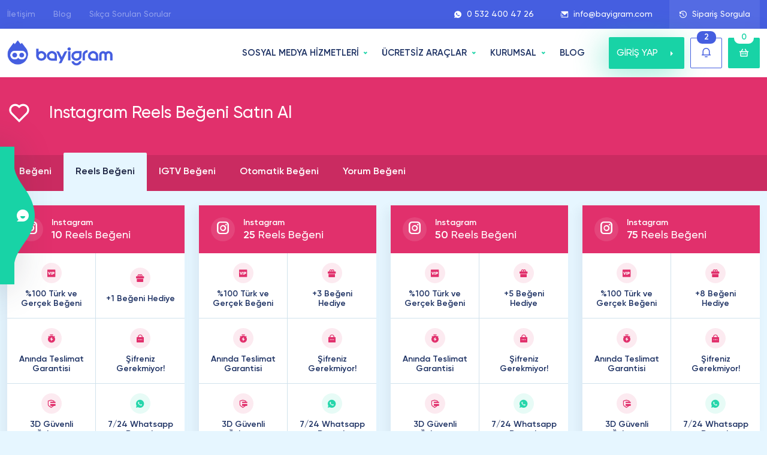

--- FILE ---
content_type: text/html; charset=UTF-8
request_url: https://bayigram.com/instagram-reels-begeni-satin-al/
body_size: 36590
content:
<!doctype html>
<html lang="tr">

<head>
    
    <meta charset="utf-8">
    <meta name="viewport" content="width=device-width, initial-scale=1">
    <title>Instagram Reels Beğeni Satın Al - %100 Türk, Ucuz ve Gerçek</title>
    <meta content="Instagram Reels Beğeni Satın Al - %100 Türk, Ucuz ve Gerçek" name="title">
    <meta name="description" content="Türkiye'nin 12 yıldır En Güvenilir Tercihi BayiGram.com'dan Instagram Reels Beğeni Satın Al. %100 Türk, Aktif, Gerçek ve Ucuz Keşfet Garantili Beğeni Paketleri!" />
    <meta property="og:title" content="Instagram Reels Beğeni Satın Al - %100 Türk, Ucuz ve Gerçek">
    <meta property="og:description" content="Türkiye'nin 12 yıldır En Güvenilir Tercihi BayiGram.com'dan Instagram Reels Beğeni Satın Al. %100 Türk, Aktif, Gerçek ve Ucuz Keşfet Garantili Beğeni Paketleri!">
    <link rel="canonical" href="https://bayigram.com/instagram-reels-begeni-satin-al/" />
    <meta property="og:url" content="https://bayigram.com/instagram-reels-begeni-satin-al/">
    <meta property="og:locale" content="tr_TR">
    <meta property="og:type" content="website">
    <meta name="author" content="Bayigram Digital LTD">
    <meta name="publisher" content="Bayigram Digital LTD">
    <link href="https://bayigram.com/images/favicon.png" rel="icon">
    <link href="https://bayigram.com/images/favicon.png" rel="apple-touch-icon">
    <meta name="heleket" content="7ac69b02" />
    <link rel="preload" as="image" href="https://bayigram.com/assets/img/slider-bg.webp">

    <link rel="preload" href="https://bayigram.com/assets/fonts/my.woff" as="font" type="font/woff" crossorigin>
    <link rel="preload" href="https://bayigram.com/assets/fonts/remixicon.woff2" as="font" type="font/woff2" crossorigin>
    <link rel="preload" href="https://bayigram.com/assets/fonts/subset-Gilroy-Regular.woff2" as="font" type="font/woff2" crossorigin>
    <link rel="preload" href="https://bayigram.com/assets/fonts/subset-Gilroy-Medium.woff2" as="font" type="font/woff2" crossorigin>
    <link rel="preload" href="https://bayigram.com/assets/fonts/subset-Gilroy-Bold.woff2" as="font" type="font/woff2" crossorigin>
    <link rel="preload" href="https://bayigram.com/assets/fonts/subset-Gilroy-Semibold.woff2" as="font" type="font/woff2" crossorigin>

    <link rel="stylesheet" href="https://bayigram.com/assets/scss/main.css?v=1.0.78">
    <link rel="stylesheet" href="https://bayigram.com/assets/scss/top.css?v=1767846027">
    <link rel="stylesheet" href="https://bayigram.com/assets/scss/categories.css">
            <meta property="og:image" content="https://bayigram.com/images/instagram-turk-reels-begeni-nasil-satin-alinir.webp">
        <meta name="twitter:image" content="https://bayigram.com/images/instagram-turk-reels-begeni-nasil-satin-alinir.webp">
        <meta name="theme-color" content="#455ee0">
    <meta name="google" content="notranslate" />
            <meta name="robots" content="index, follow, max-snippet:-1, max-image-preview:large, max-video-preview:-1" />
    
    <script type="application/ld+json">
    {
        "@context": "https://schema.org",
        "@type": "Organization",
        "name": "Bayigram",
        "url": "https://bayigram.com",
        "logo": "https://bayigram.com/images/logo.webp",
        "description":"Türkiye'nin 12 yıldır en güvenilir tercihi Bayigram'dan Instagram Takipçi Satın Al! %100 Türk aktif, ucuz ve gerçek faturalı insta takipçi paketleri satın al.",
        "foundingDate": "2012-05-15",
        "address": {
            "@type": "PostalAddress",
            "streetAddress": "Pertev Paşa Mah. Üççakırlar Cad. Borak Apt. Zemin Kat Dükkan No:3",
            "addressLocality": "Aşağı Maraş",
            "addressRegion": "Gazimağusa",
            "addressCountry": "CY",
            "postalCode": "99450"
        },
        "sameAs": [
            "https://www.facebook.com/bayigramcom/",
            "https://www.instagram.com/bayigramdigital",
            "https://twitter.com/bayigramcom/"
        ],
        "contactPoint": {
            "@type": "ContactPoint",
            "telephone": "+905324004726",
            "contactType": "customer service",
            "availableLanguage": ["Turkish"]
        }
    }
    </script>

    <script type="application/ld+json">
    {
        "@context": "https://schema.org",
        "@type": "WebSite",
        "url": "https://bayigram.com/",
        "name": "Bayigram",
        "inLanguage": "tr-TR",
        "publisher": {
            "@type": "Organization",
            "name": "Bayigram",
            "logo": "https://bayigram.com/images/logo.webp"
        }
    }
    </script>

    <script type="application/ld+json">
    {
        "@context": "https://schema.org",
        "@type": "WebPage",
        "url": "https://bayigram.com/",
        "name": "Instagram Takipçi Satın Al - %100 Türk, Gerçek ve Ucuz Takipçi",
        "description": "Türkiye'nin 12 yıldır en güvenilir tercihi Bayigram'dan Instagram Takipçi Satın Al! %100 Türk aktif, ucuz ve gerçek faturalı insta takipçi paketleri satın al.",
        "inLanguage": "tr-TR",
        "image": "https://bayigram.com/images/instagram-takipci.webp",
        "datePublished": "2019-09-15T15:22:05+03:00",
        "dateModified": "2025-11-08T04:10:05+03:00"
    }
    </script>

    <style>
        #back-to-top {
            bottom: 100px;
        }

        .accordion-item .accordion-button {
            cursor: pointer;
        }

        nav.stickybar a {
            white-space: nowrap !important;
        }

        figure.table {
            float: none !important;
        }

        figure.table td {
            border: 1px solid #dcdcdc;
            padding: 14px 16px !important;
        }

        figure.table th {
            border: 1px solid #dcdcdc;
            padding: 14px 16px !important;
            text-align: left !important;
        }

        :root {--instagram: #e1306c;--facebook: #1873eb;--twitter: #1da1f2;--tiktok: #101626;--youtube: #ff0000;--soundcloud: #f97637;--tumblr: #1b3561;--pinterest: #c11f26;--spotify: #22974c;--vimeo: #00a9e9;--twitch: #8d45f8;--linkedin: #026fac;--telegram: #34a6d8;--reddit: #ff4500;--dailymotion: #2A62AA;--dlive: #d3af03;--nonolive: #ee2929;--pubg: #DE8D00;--seo: #3e6acd;--trovo: #1bab78;--likee-app: #ff2474;--snapchat: #bfad14;--discord: #5865F2;--kwai: #ff6100;--shazam: #0088ff;--opensea: #2081E2;--quora: #a82400;--threads: #000000;--kick: #20ca21;}            .instagram-bg {
                background: var(--instagram) !important;
            }

            .instagram-bg-hover:hover {
                background: var(--instagram) !important;
            }

            .instagram-bg-hover:hover svg,
            .instagram-bg-hover:hover svg path {
                fill: #fff !important;
            }

            .instagram-border {
                border-color: var(--instagram) !important;
            }

            .instagram-color {
                color: var(--instagram) !important;
            }

            .instagram-color svg,
            .instagram-color svg path {
                fill: var(--instagram) !important;
            }

            .instagram-color-hover:hover {
                color: var(--instagram) !important;
            }

            .packets .item3 .body .brd span.icon.instagram-bg {
                background:
                    rgba(225,48,108,0.1)                    !important;
            }

                    .facebook-bg {
                background: var(--facebook) !important;
            }

            .facebook-bg-hover:hover {
                background: var(--facebook) !important;
            }

            .facebook-bg-hover:hover svg,
            .facebook-bg-hover:hover svg path {
                fill: #fff !important;
            }

            .facebook-border {
                border-color: var(--facebook) !important;
            }

            .facebook-color {
                color: var(--facebook) !important;
            }

            .facebook-color svg,
            .facebook-color svg path {
                fill: var(--facebook) !important;
            }

            .facebook-color-hover:hover {
                color: var(--facebook) !important;
            }

            .packets .item3 .body .brd span.icon.facebook-bg {
                background:
                    rgba(24,115,235,0.1)                    !important;
            }

                    .twitter-bg {
                background: var(--twitter) !important;
            }

            .twitter-bg-hover:hover {
                background: var(--twitter) !important;
            }

            .twitter-bg-hover:hover svg,
            .twitter-bg-hover:hover svg path {
                fill: #fff !important;
            }

            .twitter-border {
                border-color: var(--twitter) !important;
            }

            .twitter-color {
                color: var(--twitter) !important;
            }

            .twitter-color svg,
            .twitter-color svg path {
                fill: var(--twitter) !important;
            }

            .twitter-color-hover:hover {
                color: var(--twitter) !important;
            }

            .packets .item3 .body .brd span.icon.twitter-bg {
                background:
                    rgba(29,161,242,0.1)                    !important;
            }

                    .tiktok-bg {
                background: var(--tiktok) !important;
            }

            .tiktok-bg-hover:hover {
                background: var(--tiktok) !important;
            }

            .tiktok-bg-hover:hover svg,
            .tiktok-bg-hover:hover svg path {
                fill: #fff !important;
            }

            .tiktok-border {
                border-color: var(--tiktok) !important;
            }

            .tiktok-color {
                color: var(--tiktok) !important;
            }

            .tiktok-color svg,
            .tiktok-color svg path {
                fill: var(--tiktok) !important;
            }

            .tiktok-color-hover:hover {
                color: var(--tiktok) !important;
            }

            .packets .item3 .body .brd span.icon.tiktok-bg {
                background:
                    rgba(16,22,38,0.1)                    !important;
            }

                    .youtube-bg {
                background: var(--youtube) !important;
            }

            .youtube-bg-hover:hover {
                background: var(--youtube) !important;
            }

            .youtube-bg-hover:hover svg,
            .youtube-bg-hover:hover svg path {
                fill: #fff !important;
            }

            .youtube-border {
                border-color: var(--youtube) !important;
            }

            .youtube-color {
                color: var(--youtube) !important;
            }

            .youtube-color svg,
            .youtube-color svg path {
                fill: var(--youtube) !important;
            }

            .youtube-color-hover:hover {
                color: var(--youtube) !important;
            }

            .packets .item3 .body .brd span.icon.youtube-bg {
                background:
                    rgba(255,0,0,0.1)                    !important;
            }

                    .soundcloud-bg {
                background: var(--soundcloud) !important;
            }

            .soundcloud-bg-hover:hover {
                background: var(--soundcloud) !important;
            }

            .soundcloud-bg-hover:hover svg,
            .soundcloud-bg-hover:hover svg path {
                fill: #fff !important;
            }

            .soundcloud-border {
                border-color: var(--soundcloud) !important;
            }

            .soundcloud-color {
                color: var(--soundcloud) !important;
            }

            .soundcloud-color svg,
            .soundcloud-color svg path {
                fill: var(--soundcloud) !important;
            }

            .soundcloud-color-hover:hover {
                color: var(--soundcloud) !important;
            }

            .packets .item3 .body .brd span.icon.soundcloud-bg {
                background:
                    rgba(249,118,55,0.1)                    !important;
            }

                    .tumblr-bg {
                background: var(--tumblr) !important;
            }

            .tumblr-bg-hover:hover {
                background: var(--tumblr) !important;
            }

            .tumblr-bg-hover:hover svg,
            .tumblr-bg-hover:hover svg path {
                fill: #fff !important;
            }

            .tumblr-border {
                border-color: var(--tumblr) !important;
            }

            .tumblr-color {
                color: var(--tumblr) !important;
            }

            .tumblr-color svg,
            .tumblr-color svg path {
                fill: var(--tumblr) !important;
            }

            .tumblr-color-hover:hover {
                color: var(--tumblr) !important;
            }

            .packets .item3 .body .brd span.icon.tumblr-bg {
                background:
                    rgba(27,53,97,0.1)                    !important;
            }

                    .pinterest-bg {
                background: var(--pinterest) !important;
            }

            .pinterest-bg-hover:hover {
                background: var(--pinterest) !important;
            }

            .pinterest-bg-hover:hover svg,
            .pinterest-bg-hover:hover svg path {
                fill: #fff !important;
            }

            .pinterest-border {
                border-color: var(--pinterest) !important;
            }

            .pinterest-color {
                color: var(--pinterest) !important;
            }

            .pinterest-color svg,
            .pinterest-color svg path {
                fill: var(--pinterest) !important;
            }

            .pinterest-color-hover:hover {
                color: var(--pinterest) !important;
            }

            .packets .item3 .body .brd span.icon.pinterest-bg {
                background:
                    rgba(193,31,38,0.1)                    !important;
            }

                    .spotify-bg {
                background: var(--spotify) !important;
            }

            .spotify-bg-hover:hover {
                background: var(--spotify) !important;
            }

            .spotify-bg-hover:hover svg,
            .spotify-bg-hover:hover svg path {
                fill: #fff !important;
            }

            .spotify-border {
                border-color: var(--spotify) !important;
            }

            .spotify-color {
                color: var(--spotify) !important;
            }

            .spotify-color svg,
            .spotify-color svg path {
                fill: var(--spotify) !important;
            }

            .spotify-color-hover:hover {
                color: var(--spotify) !important;
            }

            .packets .item3 .body .brd span.icon.spotify-bg {
                background:
                    rgba(34,151,76,0.1)                    !important;
            }

                    .vimeo-bg {
                background: var(--vimeo) !important;
            }

            .vimeo-bg-hover:hover {
                background: var(--vimeo) !important;
            }

            .vimeo-bg-hover:hover svg,
            .vimeo-bg-hover:hover svg path {
                fill: #fff !important;
            }

            .vimeo-border {
                border-color: var(--vimeo) !important;
            }

            .vimeo-color {
                color: var(--vimeo) !important;
            }

            .vimeo-color svg,
            .vimeo-color svg path {
                fill: var(--vimeo) !important;
            }

            .vimeo-color-hover:hover {
                color: var(--vimeo) !important;
            }

            .packets .item3 .body .brd span.icon.vimeo-bg {
                background:
                    rgba(0,169,233,0.1)                    !important;
            }

                    .twitch-bg {
                background: var(--twitch) !important;
            }

            .twitch-bg-hover:hover {
                background: var(--twitch) !important;
            }

            .twitch-bg-hover:hover svg,
            .twitch-bg-hover:hover svg path {
                fill: #fff !important;
            }

            .twitch-border {
                border-color: var(--twitch) !important;
            }

            .twitch-color {
                color: var(--twitch) !important;
            }

            .twitch-color svg,
            .twitch-color svg path {
                fill: var(--twitch) !important;
            }

            .twitch-color-hover:hover {
                color: var(--twitch) !important;
            }

            .packets .item3 .body .brd span.icon.twitch-bg {
                background:
                    rgba(141,69,248,0.1)                    !important;
            }

                    .linkedin-bg {
                background: var(--linkedin) !important;
            }

            .linkedin-bg-hover:hover {
                background: var(--linkedin) !important;
            }

            .linkedin-bg-hover:hover svg,
            .linkedin-bg-hover:hover svg path {
                fill: #fff !important;
            }

            .linkedin-border {
                border-color: var(--linkedin) !important;
            }

            .linkedin-color {
                color: var(--linkedin) !important;
            }

            .linkedin-color svg,
            .linkedin-color svg path {
                fill: var(--linkedin) !important;
            }

            .linkedin-color-hover:hover {
                color: var(--linkedin) !important;
            }

            .packets .item3 .body .brd span.icon.linkedin-bg {
                background:
                    rgba(2,111,172,0.1)                    !important;
            }

                    .telegram-bg {
                background: var(--telegram) !important;
            }

            .telegram-bg-hover:hover {
                background: var(--telegram) !important;
            }

            .telegram-bg-hover:hover svg,
            .telegram-bg-hover:hover svg path {
                fill: #fff !important;
            }

            .telegram-border {
                border-color: var(--telegram) !important;
            }

            .telegram-color {
                color: var(--telegram) !important;
            }

            .telegram-color svg,
            .telegram-color svg path {
                fill: var(--telegram) !important;
            }

            .telegram-color-hover:hover {
                color: var(--telegram) !important;
            }

            .packets .item3 .body .brd span.icon.telegram-bg {
                background:
                    rgba(52,166,216,0.1)                    !important;
            }

                    .reddit-bg {
                background: var(--reddit) !important;
            }

            .reddit-bg-hover:hover {
                background: var(--reddit) !important;
            }

            .reddit-bg-hover:hover svg,
            .reddit-bg-hover:hover svg path {
                fill: #fff !important;
            }

            .reddit-border {
                border-color: var(--reddit) !important;
            }

            .reddit-color {
                color: var(--reddit) !important;
            }

            .reddit-color svg,
            .reddit-color svg path {
                fill: var(--reddit) !important;
            }

            .reddit-color-hover:hover {
                color: var(--reddit) !important;
            }

            .packets .item3 .body .brd span.icon.reddit-bg {
                background:
                    rgba(255,69,0,0.1)                    !important;
            }

                    .dailymotion-bg {
                background: var(--dailymotion) !important;
            }

            .dailymotion-bg-hover:hover {
                background: var(--dailymotion) !important;
            }

            .dailymotion-bg-hover:hover svg,
            .dailymotion-bg-hover:hover svg path {
                fill: #fff !important;
            }

            .dailymotion-border {
                border-color: var(--dailymotion) !important;
            }

            .dailymotion-color {
                color: var(--dailymotion) !important;
            }

            .dailymotion-color svg,
            .dailymotion-color svg path {
                fill: var(--dailymotion) !important;
            }

            .dailymotion-color-hover:hover {
                color: var(--dailymotion) !important;
            }

            .packets .item3 .body .brd span.icon.dailymotion-bg {
                background:
                    rgba(42,98,170,0.1)                    !important;
            }

                    .dlive-bg {
                background: var(--dlive) !important;
            }

            .dlive-bg-hover:hover {
                background: var(--dlive) !important;
            }

            .dlive-bg-hover:hover svg,
            .dlive-bg-hover:hover svg path {
                fill: #fff !important;
            }

            .dlive-border {
                border-color: var(--dlive) !important;
            }

            .dlive-color {
                color: var(--dlive) !important;
            }

            .dlive-color svg,
            .dlive-color svg path {
                fill: var(--dlive) !important;
            }

            .dlive-color-hover:hover {
                color: var(--dlive) !important;
            }

            .packets .item3 .body .brd span.icon.dlive-bg {
                background:
                    rgba(211,175,3,0.1)                    !important;
            }

                    .nonolive-bg {
                background: var(--nonolive) !important;
            }

            .nonolive-bg-hover:hover {
                background: var(--nonolive) !important;
            }

            .nonolive-bg-hover:hover svg,
            .nonolive-bg-hover:hover svg path {
                fill: #fff !important;
            }

            .nonolive-border {
                border-color: var(--nonolive) !important;
            }

            .nonolive-color {
                color: var(--nonolive) !important;
            }

            .nonolive-color svg,
            .nonolive-color svg path {
                fill: var(--nonolive) !important;
            }

            .nonolive-color-hover:hover {
                color: var(--nonolive) !important;
            }

            .packets .item3 .body .brd span.icon.nonolive-bg {
                background:
                    rgba(238,41,41,0.1)                    !important;
            }

                    .pubg-bg {
                background: var(--pubg) !important;
            }

            .pubg-bg-hover:hover {
                background: var(--pubg) !important;
            }

            .pubg-bg-hover:hover svg,
            .pubg-bg-hover:hover svg path {
                fill: #fff !important;
            }

            .pubg-border {
                border-color: var(--pubg) !important;
            }

            .pubg-color {
                color: var(--pubg) !important;
            }

            .pubg-color svg,
            .pubg-color svg path {
                fill: var(--pubg) !important;
            }

            .pubg-color-hover:hover {
                color: var(--pubg) !important;
            }

            .packets .item3 .body .brd span.icon.pubg-bg {
                background:
                    rgba(222,141,0,0.1)                    !important;
            }

                    .seo-bg {
                background: var(--seo) !important;
            }

            .seo-bg-hover:hover {
                background: var(--seo) !important;
            }

            .seo-bg-hover:hover svg,
            .seo-bg-hover:hover svg path {
                fill: #fff !important;
            }

            .seo-border {
                border-color: var(--seo) !important;
            }

            .seo-color {
                color: var(--seo) !important;
            }

            .seo-color svg,
            .seo-color svg path {
                fill: var(--seo) !important;
            }

            .seo-color-hover:hover {
                color: var(--seo) !important;
            }

            .packets .item3 .body .brd span.icon.seo-bg {
                background:
                    rgba(62,106,205,0.1)                    !important;
            }

                    .trovo-bg {
                background: var(--trovo) !important;
            }

            .trovo-bg-hover:hover {
                background: var(--trovo) !important;
            }

            .trovo-bg-hover:hover svg,
            .trovo-bg-hover:hover svg path {
                fill: #fff !important;
            }

            .trovo-border {
                border-color: var(--trovo) !important;
            }

            .trovo-color {
                color: var(--trovo) !important;
            }

            .trovo-color svg,
            .trovo-color svg path {
                fill: var(--trovo) !important;
            }

            .trovo-color-hover:hover {
                color: var(--trovo) !important;
            }

            .packets .item3 .body .brd span.icon.trovo-bg {
                background:
                    rgba(27,171,120,0.1)                    !important;
            }

                    .likee-app-bg {
                background: var(--likee-app) !important;
            }

            .likee-app-bg-hover:hover {
                background: var(--likee-app) !important;
            }

            .likee-app-bg-hover:hover svg,
            .likee-app-bg-hover:hover svg path {
                fill: #fff !important;
            }

            .likee-app-border {
                border-color: var(--likee-app) !important;
            }

            .likee-app-color {
                color: var(--likee-app) !important;
            }

            .likee-app-color svg,
            .likee-app-color svg path {
                fill: var(--likee-app) !important;
            }

            .likee-app-color-hover:hover {
                color: var(--likee-app) !important;
            }

            .packets .item3 .body .brd span.icon.likee-app-bg {
                background:
                    rgba(255,36,116,0.1)                    !important;
            }

                    .snapchat-bg {
                background: var(--snapchat) !important;
            }

            .snapchat-bg-hover:hover {
                background: var(--snapchat) !important;
            }

            .snapchat-bg-hover:hover svg,
            .snapchat-bg-hover:hover svg path {
                fill: #fff !important;
            }

            .snapchat-border {
                border-color: var(--snapchat) !important;
            }

            .snapchat-color {
                color: var(--snapchat) !important;
            }

            .snapchat-color svg,
            .snapchat-color svg path {
                fill: var(--snapchat) !important;
            }

            .snapchat-color-hover:hover {
                color: var(--snapchat) !important;
            }

            .packets .item3 .body .brd span.icon.snapchat-bg {
                background:
                    rgba(191,173,20,0.1)                    !important;
            }

                    .discord-bg {
                background: var(--discord) !important;
            }

            .discord-bg-hover:hover {
                background: var(--discord) !important;
            }

            .discord-bg-hover:hover svg,
            .discord-bg-hover:hover svg path {
                fill: #fff !important;
            }

            .discord-border {
                border-color: var(--discord) !important;
            }

            .discord-color {
                color: var(--discord) !important;
            }

            .discord-color svg,
            .discord-color svg path {
                fill: var(--discord) !important;
            }

            .discord-color-hover:hover {
                color: var(--discord) !important;
            }

            .packets .item3 .body .brd span.icon.discord-bg {
                background:
                    rgba(88,101,242,0.1)                    !important;
            }

                    .kwai-bg {
                background: var(--kwai) !important;
            }

            .kwai-bg-hover:hover {
                background: var(--kwai) !important;
            }

            .kwai-bg-hover:hover svg,
            .kwai-bg-hover:hover svg path {
                fill: #fff !important;
            }

            .kwai-border {
                border-color: var(--kwai) !important;
            }

            .kwai-color {
                color: var(--kwai) !important;
            }

            .kwai-color svg,
            .kwai-color svg path {
                fill: var(--kwai) !important;
            }

            .kwai-color-hover:hover {
                color: var(--kwai) !important;
            }

            .packets .item3 .body .brd span.icon.kwai-bg {
                background:
                    rgba(255,97,0,0.1)                    !important;
            }

                    .shazam-bg {
                background: var(--shazam) !important;
            }

            .shazam-bg-hover:hover {
                background: var(--shazam) !important;
            }

            .shazam-bg-hover:hover svg,
            .shazam-bg-hover:hover svg path {
                fill: #fff !important;
            }

            .shazam-border {
                border-color: var(--shazam) !important;
            }

            .shazam-color {
                color: var(--shazam) !important;
            }

            .shazam-color svg,
            .shazam-color svg path {
                fill: var(--shazam) !important;
            }

            .shazam-color-hover:hover {
                color: var(--shazam) !important;
            }

            .packets .item3 .body .brd span.icon.shazam-bg {
                background:
                    rgba(0,136,255,0.1)                    !important;
            }

                    .opensea-bg {
                background: var(--opensea) !important;
            }

            .opensea-bg-hover:hover {
                background: var(--opensea) !important;
            }

            .opensea-bg-hover:hover svg,
            .opensea-bg-hover:hover svg path {
                fill: #fff !important;
            }

            .opensea-border {
                border-color: var(--opensea) !important;
            }

            .opensea-color {
                color: var(--opensea) !important;
            }

            .opensea-color svg,
            .opensea-color svg path {
                fill: var(--opensea) !important;
            }

            .opensea-color-hover:hover {
                color: var(--opensea) !important;
            }

            .packets .item3 .body .brd span.icon.opensea-bg {
                background:
                    rgba(32,129,226,0.1)                    !important;
            }

                    .quora-bg {
                background: var(--quora) !important;
            }

            .quora-bg-hover:hover {
                background: var(--quora) !important;
            }

            .quora-bg-hover:hover svg,
            .quora-bg-hover:hover svg path {
                fill: #fff !important;
            }

            .quora-border {
                border-color: var(--quora) !important;
            }

            .quora-color {
                color: var(--quora) !important;
            }

            .quora-color svg,
            .quora-color svg path {
                fill: var(--quora) !important;
            }

            .quora-color-hover:hover {
                color: var(--quora) !important;
            }

            .packets .item3 .body .brd span.icon.quora-bg {
                background:
                    rgba(168,36,0,0.1)                    !important;
            }

                    .threads-bg {
                background: var(--threads) !important;
            }

            .threads-bg-hover:hover {
                background: var(--threads) !important;
            }

            .threads-bg-hover:hover svg,
            .threads-bg-hover:hover svg path {
                fill: #fff !important;
            }

            .threads-border {
                border-color: var(--threads) !important;
            }

            .threads-color {
                color: var(--threads) !important;
            }

            .threads-color svg,
            .threads-color svg path {
                fill: var(--threads) !important;
            }

            .threads-color-hover:hover {
                color: var(--threads) !important;
            }

            .packets .item3 .body .brd span.icon.threads-bg {
                background:
                    rgba(0,0,0,0.1)                    !important;
            }

                    .kick-bg {
                background: var(--kick) !important;
            }

            .kick-bg-hover:hover {
                background: var(--kick) !important;
            }

            .kick-bg-hover:hover svg,
            .kick-bg-hover:hover svg path {
                fill: #fff !important;
            }

            .kick-border {
                border-color: var(--kick) !important;
            }

            .kick-color {
                color: var(--kick) !important;
            }

            .kick-color svg,
            .kick-color svg path {
                fill: var(--kick) !important;
            }

            .kick-color-hover:hover {
                color: var(--kick) !important;
            }

            .packets .item3 .body .brd span.icon.kick-bg {
                background:
                    rgba(32,202,33,0.1)                    !important;
            }

                    section.blog .post .g a.btn-category.sosyal-medya-bg {
                background:
                    rgba(23,155,249,0.1)                    !important
            }

            section.blog .post .g a.btn-category.sosyal-medya-bg-hover:hover {
                background:
                    #179bf9                    !important
            }

            section.blog .post .g a.btn-category.sosyal-medya-color {
                color:
                    #179bf9                    !important
            }

            section.blog ul.categories li a.sosyal-medya-bg {
                background:
                    rgba(23,155,249,0.1)                    !important
            }

            section.blog ul.categories li a.sosyal-medya-bg-hover:hover {
                background:
                    #179bf9                    !important
            }

            section.blog ul.categories li a.sosyal-medya-color {
                color:
                    #179bf9                    !important
            }

            section.blog ul.categories li a.sosyal-medya-color:hover {
                color: #fff !important
            }

                    section.blog .post .g a.btn-category.diger-bg {
                background:
                    rgba(23,155,249,0.1)                    !important
            }

            section.blog .post .g a.btn-category.diger-bg-hover:hover {
                background:
                    #179bf9                    !important
            }

            section.blog .post .g a.btn-category.diger-color {
                color:
                    #179bf9                    !important
            }

            section.blog ul.categories li a.diger-bg {
                background:
                    rgba(23,155,249,0.1)                    !important
            }

            section.blog ul.categories li a.diger-bg-hover:hover {
                background:
                    #179bf9                    !important
            }

            section.blog ul.categories li a.diger-color {
                color:
                    #179bf9                    !important
            }

            section.blog ul.categories li a.diger-color:hover {
                color: #fff !important
            }

                    section.blog .post .g a.btn-category.oyunlar-bg {
                background:
                    rgba(23,155,249,0.1)                    !important
            }

            section.blog .post .g a.btn-category.oyunlar-bg-hover:hover {
                background:
                    #179bf9                    !important
            }

            section.blog .post .g a.btn-category.oyunlar-color {
                color:
                    #179bf9                    !important
            }

            section.blog ul.categories li a.oyunlar-bg {
                background:
                    rgba(23,155,249,0.1)                    !important
            }

            section.blog ul.categories li a.oyunlar-bg-hover:hover {
                background:
                    #179bf9                    !important
            }

            section.blog ul.categories li a.oyunlar-color {
                color:
                    #179bf9                    !important
            }

            section.blog ul.categories li a.oyunlar-color:hover {
                color: #fff !important
            }

                    section.blog .post .g a.btn-category.kimdir-bg {
                background:
                    rgba(255,255,255,0.1)                    !important
            }

            section.blog .post .g a.btn-category.kimdir-bg-hover:hover {
                background:
                    #fff                    !important
            }

            section.blog .post .g a.btn-category.kimdir-color {
                color:
                    #fff                    !important
            }

            section.blog ul.categories li a.kimdir-bg {
                background:
                    rgba(255,255,255,0.1)                    !important
            }

            section.blog ul.categories li a.kimdir-bg-hover:hover {
                background:
                    #fff                    !important
            }

            section.blog ul.categories li a.kimdir-color {
                color:
                    #fff                    !important
            }

            section.blog ul.categories li a.kimdir-color:hover {
                color: #fff !important
            }

                    section.blog .post .g a.btn-category.sozler-bg {
                background:
                    rgba(255,255,255,0.1)                    !important
            }

            section.blog .post .g a.btn-category.sozler-bg-hover:hover {
                background:
                    #fff                    !important
            }

            section.blog .post .g a.btn-category.sozler-color {
                color:
                    #fff                    !important
            }

            section.blog ul.categories li a.sozler-bg {
                background:
                    rgba(255,255,255,0.1)                    !important
            }

            section.blog ul.categories li a.sozler-bg-hover:hover {
                background:
                    #fff                    !important
            }

            section.blog ul.categories li a.sozler-color {
                color:
                    #fff                    !important
            }

            section.blog ul.categories li a.sozler-color:hover {
                color: #fff !important
            }

                    section.blog .post .g a.btn-category.seyahat-bg {
                background:
                    rgba(255,255,255,0.1)                    !important
            }

            section.blog .post .g a.btn-category.seyahat-bg-hover:hover {
                background:
                    #fff                    !important
            }

            section.blog .post .g a.btn-category.seyahat-color {
                color:
                    #fff                    !important
            }

            section.blog ul.categories li a.seyahat-bg {
                background:
                    rgba(255,255,255,0.1)                    !important
            }

            section.blog ul.categories li a.seyahat-bg-hover:hover {
                background:
                    #fff                    !important
            }

            section.blog ul.categories li a.seyahat-color {
                color:
                    #fff                    !important
            }

            section.blog ul.categories li a.seyahat-color:hover {
                color: #fff !important
            }

                    section.blog .post .g a.btn-category.tavsiye-bg {
                background:
                    rgba(255,255,255,0.1)                    !important
            }

            section.blog .post .g a.btn-category.tavsiye-bg-hover:hover {
                background:
                    #fff                    !important
            }

            section.blog .post .g a.btn-category.tavsiye-color {
                color:
                    #fff                    !important
            }

            section.blog ul.categories li a.tavsiye-bg {
                background:
                    rgba(255,255,255,0.1)                    !important
            }

            section.blog ul.categories li a.tavsiye-bg-hover:hover {
                background:
                    #fff                    !important
            }

            section.blog ul.categories li a.tavsiye-color {
                color:
                    #fff                    !important
            }

            section.blog ul.categories li a.tavsiye-color:hover {
                color: #fff !important
            }

                    section.blog .post .g a.btn-category.nasil-yapilir-bg {
                background:
                    rgba(255,255,255,0.1)                    !important
            }

            section.blog .post .g a.btn-category.nasil-yapilir-bg-hover:hover {
                background:
                    #fff                    !important
            }

            section.blog .post .g a.btn-category.nasil-yapilir-color {
                color:
                    #fff                    !important
            }

            section.blog ul.categories li a.nasil-yapilir-bg {
                background:
                    rgba(255,255,255,0.1)                    !important
            }

            section.blog ul.categories li a.nasil-yapilir-bg-hover:hover {
                background:
                    #fff                    !important
            }

            section.blog ul.categories li a.nasil-yapilir-color {
                color:
                    #fff                    !important
            }

            section.blog ul.categories li a.nasil-yapilir-color:hover {
                color: #fff !important
            }

                    section.blog .post .g a.btn-category.inceleme-bg {
                background:
                    rgba(255,255,255,0.1)                    !important
            }

            section.blog .post .g a.btn-category.inceleme-bg-hover:hover {
                background:
                    #fff                    !important
            }

            section.blog .post .g a.btn-category.inceleme-color {
                color:
                    #fff                    !important
            }

            section.blog ul.categories li a.inceleme-bg {
                background:
                    rgba(255,255,255,0.1)                    !important
            }

            section.blog ul.categories li a.inceleme-bg-hover:hover {
                background:
                    #fff                    !important
            }

            section.blog ul.categories li a.inceleme-color {
                color:
                    #fff                    !important
            }

            section.blog ul.categories li a.inceleme-color:hover {
                color: #fff !important
            }

            </style>
    <!-- Google Tag Manager -->
<script>(function(w,d,s,l,i){w[l]=w[l]||[];w[l].push({'gtm.start':
new Date().getTime(),event:'gtm.js'});var f=d.getElementsByTagName(s)[0],
j=d.createElement(s),dl=l!='dataLayer'?'&l='+l:'';j.async=true;j.src=
'https://www.googletagmanager.com/gtm.js?id='+i+dl;f.parentNode.insertBefore(j,f);
})(window,document,'script','dataLayer','GTM-NBGSXRDF');</script>
<!-- End Google Tag Manager -->
    <style>
        .site-topbar {
            display: flex;
            align-items: center;
        }

        .site-topbar img {
            max-width: 100%;
        }
    </style>

    <link rel="stylesheet" href="https://bayigram.com/assets/plugins/intl-tel-input/css/intlTelInput.min.css" async>

    <style>
        .iti__country-container {
            z-index: 9;
        }

        .iti__selected-country-primary {
            padding: 0 15px;
        }
    </style>
</head>

<body>





    
    
                <section class="checkorder">
            <div class="container-xxl">
                <div class="row">
                    <div class="col-md-10 d-flex align-items-center gap-3">
                        <div class="l d-flex align-items-center w-100">
                            <i class="ri-history-line"></i>
                            <label for="orderid">Sipariş Numarasını Giriniz:</label>
                            <input type="text" class="form-control no" name="orderid" id="orderid" value="" placeholder="123456789">
                        </div>
                        <div class="l d-flex align-items-center w-100">
                            <label for="orderid">E-posta Girin</label>
                            <input type="text" class="form-control" name="email" id="email" placeholder="deneme@gmail.com">
                        </div>
                    </div>
                    <div class="col-md-2 d-flex justify-content-end">
                        <button class="btn btn-submit" class="g-recaptcha" data-sitekey="6Lc9_G8jAAAAALFheR_vqV_m4nFaB5f9m2S1LxZW" data-callback='onSubmit' data-action='click'>Sorgula</button>
                    </div>
                </div>
            </div>
        </section>
        <section class="topbar d-xxl-block d-xl-block d-lg-block d-md-none d-sm-none d-none">
            <div class="container-xxl">
                <div class="row">
                    <div class="col-xxl-6 col-xl-6 col-lg-6 col-md-6 col-sm-12 col-12 d-xxl-flex d-xl-flex d-lg-none d-md-noen d-sm-none d-none align-items-center">
                        <nav class="nav">
                            <a href="https://bayigram.com/iletisim/" class="nav-link" title="İletişim">İletişim</a><a href="https://bayigram.com/blog/" class="nav-link" title="Blog">Blog</a><a href="https://bayigram.com/sss/" class="nav-link" title="Sıkça Sorulan Sorular">Sıkça Sorulan Sorular</a>                        </nav>
                    </div>
                    <div class="col-xxl-6 col-xl-6 col-lg-12 col-md-6 col-sm-12 col-12 d-flex justify-content-end">
                        <ul>
                            <li><a target="_blank" href="https://wa.me/+905324004726?text=Merhaba%2C+Bayigram+%C3%BCzerinden+ileti%C5%9Fime+ge%C3%A7iyorum." title="whatsapp"><i class="ri-whatsapp-fill"></i> 0 532 400 47 26</a></li>
                            <li><a href="mailto:info@bayigram.com" title="email"><i class="ri-mail-send-fill"></i> info@bayigram.com</a></li>
                            <li class="toggleCheckOrder"><a href="javascript:;" title="Sipariş Sorgula"><i class="ri-history-line"></i> Sipariş Sorgula</a>
                            </li>
                        </ul>
                    </div>
                </div>
            </div>
        </section>
        <div class="tsw position-relative">
        <header>
            <div class="container-xxl">
                <div class="row">
                    <div class="col-md-3 col-sm-3 col-3 d-xxl-none d-xl-none d-lg-none d-md-flex d-sm-flex d-flex align-items-center justify-content-start">
                        <div class="dropdown dropdown-notification">
                            <a href="javascript:;" class="btn btn-notification dropdown-toggle" id="dropdownnotification2" data-bs-toggle="dropdown" title="notification">
                                <span> </span>
                                <i class="ri-notification-3-line"></i>
                            </a>
                            <div class="dropdown-menu dropdown-menu-end" aria-labelledby="dropdownUser">
                                                            </div>
                        </div>
                    </div>
                    <div class="col-xxl-3 col-xl-3 col-lg-3 col-md-6 col-sm-6 col-6 d-flex align-items-center justify-content-xl-start justify-content-lg-start justify-content-center">

                                                    <a href="https://bayigram.com/" title="Bayigram" class="d-flex align-items-center">
                                <img src="https://bayigram.com/images/logo.webp" class="img-fluid" width="201" height="49" alt="Bayigram" title="Bayigram">
                            </a>
                                            </div>
                    <div class="col-md-3 col-sm-3 col-3 d-xxl-none d-xl-none d-lg-none d-md-flex d-sm-flex d-flex align-items-center justify-content-end">
                        <a href="#" class="btn btn-menu collapsed" data-bs-toggle="collapse" href="#dropdown-4" role="button" title="menu"><i class="ri-menu-3-line"></i></a>
                    </div>
                                            <div class="col-xxl-9 col-xl-9 col-lg-9 col-md-9 col-sm-6 col-6 d-flex align-items-center justify-content-end sst">
                            <ul class="navbar-nav flex-row">
                                <li class="nav-item">
                                    <a class="nav-link dropdown-toggle collapsed" data-bs-toggle="collapse" href="#dropdown-1" role="button" aria-controls="dropdown-1 dropdown-2 dropdown-3" title="SOSYAL MEDYA HİZMETLERİ">
                                        SOSYAL MEDYA HİZMETLERİ                                    </a>
                                </li>
                                <li class="nav-item">
                                    <a class="nav-link dropdown-toggle collapsed" data-bs-toggle="collapse" href="#dropdown-2" role="button" aria-controls="dropdown-2" title="ÜCRETSİZ ARAÇLAR">
                                        ÜCRETSİZ ARAÇLAR                                    </a>
                                </li>
                                <li class="nav-item dropdown">
                                    <a class="nav-link dropdown-toggle collapsed" data-bs-toggle="collapse" href="#dropdown-3" role="button" aria-controls="dropdown-3" title="Kurumsal">
                                        Kurumsal                                    </a>
                                </li>
                                <li class="nav-item">
                                    <a href="https://bayigram.com/blog/" class="nav-link collapsed" title="blog">
                                        BLOG
                                    </a>
                                </li>
                            </ul>
                                                            <a rel="nofollow" href="https://bayigram.com/auth/login/" class="btn btn-login" title="giriş yap">
                                    <span class="d-xxl-flex d-xl-flex d-lg-none d-md-none d-sm-none d-none align-items-center">GİRİŞ YAP <i class="ri-arrow-right-s-fill"></i></span>
                                    <span class="d-xxl-none d-xl-none d-lg-flex d-md-flex d-sm-flex d-flex align-items-center"><i class="ri-user-3-fill m-0"></i></span>
                                </a>
                                                        <div class="dropdown dropdown-notification web">
                                <a href="#" class="btn btn-notification dropdown-toggle" id="dropdownnotification" data-bs-toggle="dropdown" title="bildirim">
                                    <span>&nbsp;</span>
                                    <i class="ri-notification-3-line"></i>
                                </a>
                                <div class="dropdown-menu dropdown-menu-end" aria-labelledby="dropdownUser">
                                    <ul>
                                                                                    <li data-time="1743819920">
                                                                                                    <span class="icon">
                                                        <i class="ri-wallet-3-line"></i>
                                                    </span>
                                                                                                <span class="detail">
                                                    <span class="name">Bakiye Sistemi Eklendi!</span>
                                                    <p><p>Üyelere özel yeni Bakiye Sistemi ile yüklemiş olduğunuz miktara göre hediye bakiye kazanın! Bu sayede hem daha ucuz hemde daha hızlı alışveriş yapabilirsiniz.</p></p>
                                                </span>
                                            </li>
                                                                                    <li data-time="1671332519">
                                                                                                    <span class="icon">
                                                        <i class="ri-tools-fill"></i>
                                                    </span>
                                                                                                <span class="detail">
                                                    <span class="name">Ücretsiz Araçlar Eklendi!</span>
                                                    <p><p style="margin-left:0px;">Ücretsiz test sağlayabileceğiniz Instagram, Facebook, Twitter, Tiktok ve Youtube Kategorileri olmak üzere 52 adet hizmetimiz aktif Edildi!</p></p>
                                                </span>
                                            </li>
                                                                            </ul>
                                </div>
                            </div>
                            <a href="https://bayigram.com/cart/" class="btn btn-cart green-bg" title="Sepet"><span class="cartNumber">0</span><i class="ri-shopping-basket-2-line"></i></a>
                        </div>
                                    </div>
            </div>
        </header>
                    <div class="dropdown-menus" id="dropdown-menus">
                <div class="dropdown-1 collapse" id="dropdown-1" data-bs-parent="#dropdown-menus">
                    <div class="container-xxl">
                        <div class="row g-xl-3 g-lg-3 g-md-2 g-sm-2 g-2 row-cols-4 row-cols-sm-3 row-cols-md-4 row-cols-lg-6 row-cols-xl-8 row-cols-xxl-8">
                                                            <div class="col">
                                    <a title="INSTAGRAM Hizmetleri" href="https://bayigram.com/instagram/" class="item instagram-color instagram-border instagram-bg-hover">
                                        <i class="icon-instagram"></i>
                                        <span class="big">INSTAGRAM</span>
                                        <span class="small">Hizmetleri</span>
                                    </a>
                                </div>
                                                            <div class="col">
                                    <a title="TIKTOK Hizmetleri" href="https://bayigram.com/tiktok/" class="item tiktok-color tiktok-border tiktok-bg-hover">
                                        <i class="icon-tiktok"></i>
                                        <span class="big">TIKTOK</span>
                                        <span class="small">Hizmetleri</span>
                                    </a>
                                </div>
                                                            <div class="col">
                                    <a title="TWITTER Hizmetleri" href="https://bayigram.com/twitter/" class="item twitter-color twitter-border twitter-bg-hover">
                                        <i class="icon-twitter"></i>
                                        <span class="big">TWITTER</span>
                                        <span class="small">Hizmetleri</span>
                                    </a>
                                </div>
                                                            <div class="col">
                                    <a title="YOUTUBE Hizmetleri" href="https://bayigram.com/youtube/" class="item youtube-color youtube-border youtube-bg-hover">
                                        <i class="icon-youtube"></i>
                                        <span class="big">YOUTUBE</span>
                                        <span class="small">Hizmetleri</span>
                                    </a>
                                </div>
                                                            <div class="col">
                                    <a title="FACEBOOK Hizmetleri" href="https://bayigram.com/facebook/" class="item facebook-color facebook-border facebook-bg-hover">
                                        <i class="icon-facebook"></i>
                                        <span class="big">FACEBOOK</span>
                                        <span class="small">Hizmetleri</span>
                                    </a>
                                </div>
                                                            <div class="col">
                                    <a title="SPOTIFY Hizmetleri" href="https://bayigram.com/spotify/" class="item spotify-color spotify-border spotify-bg-hover">
                                        <i class="icon-spotify"></i>
                                        <span class="big">SPOTIFY</span>
                                        <span class="small">Hizmetleri</span>
                                    </a>
                                </div>
                                                            <div class="col">
                                    <a title="TELEGRAM Hizmetleri" href="https://bayigram.com/telegram/" class="item telegram-color telegram-border telegram-bg-hover">
                                        <i class="icon-telegram"></i>
                                        <span class="big">TELEGRAM</span>
                                        <span class="small">Hizmetleri</span>
                                    </a>
                                </div>
                                                            <div class="col">
                                    <a title="LINKEDIN Hizmetleri" href="https://bayigram.com/linkedin/" class="item linkedin-color linkedin-border linkedin-bg-hover">
                                        <i class="icon-linkedin"></i>
                                        <span class="big">LINKEDIN</span>
                                        <span class="small">Hizmetleri</span>
                                    </a>
                                </div>
                                                            <div class="col">
                                    <a title="KICK Hizmetleri" href="https://bayigram.com/kick/" class="item kick-color kick-border kick-bg-hover">
                                        <i class="icon-kick"></i>
                                        <span class="big">KICK</span>
                                        <span class="small">Hizmetleri</span>
                                    </a>
                                </div>
                                                            <div class="col">
                                    <a title="TWITCH Hizmetleri" href="https://bayigram.com/twitch/" class="item twitch-color twitch-border twitch-bg-hover">
                                        <i class="icon-twitch"></i>
                                        <span class="big">TWITCH</span>
                                        <span class="small">Hizmetleri</span>
                                    </a>
                                </div>
                                                            <div class="col">
                                    <a title="TROVO Hizmetleri" href="https://bayigram.com/trovo/" class="item trovo-color trovo-border trovo-bg-hover">
                                        <i class="icon-trovo"></i>
                                        <span class="big">TROVO</span>
                                        <span class="small">Hizmetleri</span>
                                    </a>
                                </div>
                                                            <div class="col">
                                    <a title="SEO Hizmetleri" href="https://bayigram.com/seo/" class="item seo-color seo-border seo-bg-hover">
                                        <i class="icon-seo"></i>
                                        <span class="big">SEO</span>
                                        <span class="small">Hizmetleri</span>
                                    </a>
                                </div>
                                                            <div class="col">
                                    <a title="DLIVE Hizmetleri" href="https://bayigram.com/dlive/" class="item dlive-color dlive-border dlive-bg-hover">
                                        <i class="icon-dlive"></i>
                                        <span class="big">DLIVE</span>
                                        <span class="small">Hizmetleri</span>
                                    </a>
                                </div>
                                                            <div class="col">
                                    <a title="NONOLIVE Hizmetleri" href="https://bayigram.com/nonolive/" class="item nonolive-color nonolive-border nonolive-bg-hover">
                                        <i class="icon-nonolive"></i>
                                        <span class="big">NONOLIVE</span>
                                        <span class="small">Hizmetleri</span>
                                    </a>
                                </div>
                                                            <div class="col">
                                    <a title="TUMBLR Hizmetleri" href="https://bayigram.com/tumblr/" class="item tumblr-color tumblr-border tumblr-bg-hover">
                                        <i class="icon-tumblr"></i>
                                        <span class="big">TUMBLR</span>
                                        <span class="small">Hizmetleri</span>
                                    </a>
                                </div>
                                                            <div class="col">
                                    <a title="SOUNDCLOUD Hizmetleri" href="https://bayigram.com/soundcloud/" class="item soundcloud-color soundcloud-border soundcloud-bg-hover">
                                        <i class="icon-soundcloud"></i>
                                        <span class="big">SOUNDCLOUD</span>
                                        <span class="small">Hizmetleri</span>
                                    </a>
                                </div>
                                                            <div class="col">
                                    <a title="REDDIT Hizmetleri" href="https://bayigram.com/reddit/" class="item reddit-color reddit-border reddit-bg-hover">
                                        <i class="icon-reddit"></i>
                                        <span class="big">REDDIT</span>
                                        <span class="small">Hizmetleri</span>
                                    </a>
                                </div>
                                                            <div class="col">
                                    <a title="PINTEREST Hizmetleri" href="https://bayigram.com/pinterest/" class="item pinterest-color pinterest-border pinterest-bg-hover">
                                        <i class="icon-pinterest"></i>
                                        <span class="big">PINTEREST</span>
                                        <span class="small">Hizmetleri</span>
                                    </a>
                                </div>
                                                            <div class="col">
                                    <a title="LIKEE APP Hizmetleri" href="https://bayigram.com/likee-app/" class="item likee-app-color likee-app-border likee-app-bg-hover">
                                        <i class="icon-likee"></i>
                                        <span class="big">LIKEE APP</span>
                                        <span class="small">Hizmetleri</span>
                                    </a>
                                </div>
                                                            <div class="col">
                                    <a title="KWAI Hizmetleri" href="https://bayigram.com/kwai/" class="item kwai-color kwai-border kwai-bg-hover">
                                        <i class="icon-kwai"></i>
                                        <span class="big">KWAI</span>
                                        <span class="small">Hizmetleri</span>
                                    </a>
                                </div>
                                                            <div class="col">
                                    <a title="VIMEO Hizmetleri" href="https://bayigram.com/vimeo/" class="item vimeo-color vimeo-border vimeo-bg-hover">
                                        <i class="icon-vimeo"></i>
                                        <span class="big">VIMEO</span>
                                        <span class="small">Hizmetleri</span>
                                    </a>
                                </div>
                                                            <div class="col">
                                    <a title="QUORA Hizmetleri" href="https://bayigram.com/quora/" class="item quora-color quora-border quora-bg-hover">
                                        <i class="icon2-quora"></i>
                                        <span class="big">QUORA</span>
                                        <span class="small">Hizmetleri</span>
                                    </a>
                                </div>
                                                            <div class="col">
                                    <a title="OPENSEA Hizmetleri" href="https://bayigram.com/opensea/" class="item opensea-color opensea-border opensea-bg-hover">
                                        <i class="icon-opensea"></i>
                                        <span class="big">OPENSEA</span>
                                        <span class="small">Hizmetleri</span>
                                    </a>
                                </div>
                                                            <div class="col">
                                    <a title="DAILYMOTION Hizmetleri" href="https://bayigram.com/dailymotion/" class="item dailymotion-color dailymotion-border dailymotion-bg-hover">
                                        <i class="icon-dailymotion"></i>
                                        <span class="big">DAILYMOTION</span>
                                        <span class="small">Hizmetleri</span>
                                    </a>
                                </div>
                                                            <div class="col">
                                    <a title="DISCORD Hizmetleri" href="https://bayigram.com/discord/" class="item discord-color discord-border discord-bg-hover">
                                        <i class="icon-discord"></i>
                                        <span class="big">DISCORD</span>
                                        <span class="small">Hizmetleri</span>
                                    </a>
                                </div>
                                                            <div class="col">
                                    <a title="SNAPCHAT Hizmetleri" href="https://bayigram.com/snapchat/" class="item snapchat-color snapchat-border snapchat-bg-hover">
                                        <i class="icon-snapchat"></i>
                                        <span class="big">SNAPCHAT</span>
                                        <span class="small">Hizmetleri</span>
                                    </a>
                                </div>
                                                            <div class="col">
                                    <a title="PUBG Hizmetleri" href="https://bayigram.com/pubg/" class="item pubg-color pubg-border pubg-bg-hover">
                                        <i class="icon-pubg"></i>
                                        <span class="big">PUBG</span>
                                        <span class="small">Hizmetleri</span>
                                    </a>
                                </div>
                                                            <div class="col">
                                    <a title="SHAZAM Hizmetleri" href="https://bayigram.com/shazam/" class="item shazam-color shazam-border shazam-bg-hover">
                                        <i class="icon-shazam"></i>
                                        <span class="big">SHAZAM</span>
                                        <span class="small">Hizmetleri</span>
                                    </a>
                                </div>
                                                            <div class="col">
                                    <a title="THREADS Hizmetleri" href="https://bayigram.com/threads/" class="item threads-color threads-border threads-bg-hover">
                                        <i class="icon-threads"></i>
                                        <span class="big">THREADS</span>
                                        <span class="small">Hizmetleri</span>
                                    </a>
                                </div>
                                                    </div>
                    </div>
                </div>
                <div class="dropdown-2 collapse" id="dropdown-2" data-bs-parent="#dropdown-menus">
                    <div class="container-xxl">
                        <div class="row">
                            <div class="col-xxl-3 col-xl-3 col-lg-3 col-md-3 col-sm-6 col-6">
                                <div class="title mt-0">Instagram Araçları</div>
                                <ul>
                                                                            <li>
                                            <a href="https://bayigram.com/instagram-ucretsiz-takipci/" class="instagram" title="Instagram Ücretsiz Takipçi">
                                                <span class="d-flex">
                                                    <span class="icon instagram-bg">
                                                        <i class="ri-user-line"></i>
                                                    </span>
                                                    <span>
                                                        <span class="platform">Instagram</span><br />
                                                        <span class="name"> Ücretsiz Takipçi</span>
                                                    </span>
                                                </span>
                                                <i class="ri-arrow-right-s-line"></i>
                                            </a>
                                        </li>
                                                                            <li>
                                            <a href="https://bayigram.com/instagram-ucretsiz-begeni/" class="instagram" title="Instagram Ücretsiz Beğeni">
                                                <span class="d-flex">
                                                    <span class="icon instagram-bg">
                                                        <i class="ri-heart-line"></i>
                                                    </span>
                                                    <span>
                                                        <span class="platform">Instagram</span><br />
                                                        <span class="name"> Ücretsiz Beğeni</span>
                                                    </span>
                                                </span>
                                                <i class="ri-arrow-right-s-line"></i>
                                            </a>
                                        </li>
                                                                            <li>
                                            <a href="https://bayigram.com/instagram-ucretsiz-izlenme/" class="instagram" title="Instagram Ücretsiz İzlenme">
                                                <span class="d-flex">
                                                    <span class="icon instagram-bg">
                                                        <i class="ri-eye-line"></i>
                                                    </span>
                                                    <span>
                                                        <span class="platform">Instagram</span><br />
                                                        <span class="name"> Ücretsiz İzlenme</span>
                                                    </span>
                                                </span>
                                                <i class="ri-arrow-right-s-line"></i>
                                            </a>
                                        </li>
                                                                            <li>
                                            <a href="https://bayigram.com/instagram-ucretsiz-yorum/" class="instagram" title="Instagram Ücretsiz Yorum">
                                                <span class="d-flex">
                                                    <span class="icon instagram-bg">
                                                        <i class="ri-chat-3-line"></i>
                                                    </span>
                                                    <span>
                                                        <span class="platform">Instagram</span><br />
                                                        <span class="name"> Ücretsiz Yorum</span>
                                                    </span>
                                                </span>
                                                <i class="ri-arrow-right-s-line"></i>
                                            </a>
                                        </li>
                                                                            <li>
                                            <a href="https://bayigram.com/instagram-video-indir/" class="instagram" title="Instagram Video İndir">
                                                <span class="d-flex">
                                                    <span class="icon instagram-bg">
                                                        <i class="ri-video-download-line"></i>
                                                    </span>
                                                    <span>
                                                        <span class="platform">Instagram</span><br />
                                                        <span class="name"> Video İndir</span>
                                                    </span>
                                                </span>
                                                <i class="ri-arrow-right-s-line"></i>
                                            </a>
                                        </li>
                                                                            <li>
                                            <a href="https://bayigram.com/instagram-story-indir/" class="instagram" title="Instagram Story İndir">
                                                <span class="d-flex">
                                                    <span class="icon instagram-bg">
                                                        <i class="ri-video-download-line"></i>
                                                    </span>
                                                    <span>
                                                        <span class="platform">Instagram</span><br />
                                                        <span class="name"> Story İndir</span>
                                                    </span>
                                                </span>
                                                <i class="ri-arrow-right-s-line"></i>
                                            </a>
                                        </li>
                                                                            <li>
                                            <a href="https://bayigram.com/instagram-fotograf-indir/" class="instagram" title="Instagram Fotoğraf İndir">
                                                <span class="d-flex">
                                                    <span class="icon instagram-bg">
                                                        <i class="ri-video-download-line"></i>
                                                    </span>
                                                    <span>
                                                        <span class="platform">Instagram</span><br />
                                                        <span class="name"> Fotoğraf İndir</span>
                                                    </span>
                                                </span>
                                                <i class="ri-arrow-right-s-line"></i>
                                            </a>
                                        </li>
                                                                            <li>
                                            <a href="https://bayigram.com/instagram-profil-fotografi-buyutme/" class="instagram" title="Instagram Profil Fotoğrafı Büyütme">
                                                <span class="d-flex">
                                                    <span class="icon instagram-bg">
                                                        <i class="ri-zoom-in-line"></i>
                                                    </span>
                                                    <span>
                                                        <span class="platform">Instagram</span><br />
                                                        <span class="name"> Profil Fotoğrafı Büyütme</span>
                                                    </span>
                                                </span>
                                                <i class="ri-arrow-right-s-line"></i>
                                            </a>
                                        </li>
                                                                            <li>
                                            <a href="https://bayigram.com/instagram-profilime-bakanlar/" class="instagram" title="Instagram Profilime Bakanlar">
                                                <span class="d-flex">
                                                    <span class="icon instagram-bg">
                                                        <i class="ri-spy-line"></i>
                                                    </span>
                                                    <span>
                                                        <span class="platform">Instagram</span><br />
                                                        <span class="name"> Profilime Bakanlar</span>
                                                    </span>
                                                </span>
                                                <i class="ri-arrow-right-s-line"></i>
                                            </a>
                                        </li>
                                                                    </ul>
                            </div>
                            <div class="col-xxl-3 col-xl-3 col-lg-3 col-md-3 col-sm-6 col-6">
                                <div class="title mt-0">Twitter Araçları</div>
                                <ul>
                                                                            <li>
                                            <a href="https://bayigram.com/twitter-ucretsiz-takipci/" class="twitter" title="Twitter Ücretsiz Takipçi">
                                                <span class="d-flex">
                                                    <span class="icon twitter-bg">
                                                        <i class="ri-user-line"></i>
                                                    </span>
                                                    <span>
                                                        <span class="platform">Twitter</span><br />
                                                        <span class="name"> Ücretsiz Takipçi</span>
                                                    </span>
                                                </span>
                                                <i class="ri-arrow-right-s-line"></i>
                                            </a>
                                        </li>
                                                                            <li>
                                            <a href="https://bayigram.com/twitter-ucretsiz-begeni/" class="twitter" title="Twitter Ücretsiz Beğeni">
                                                <span class="d-flex">
                                                    <span class="icon twitter-bg">
                                                        <i class="ri-heart-line"></i>
                                                    </span>
                                                    <span>
                                                        <span class="platform">Twitter</span><br />
                                                        <span class="name"> Ücretsiz Beğeni</span>
                                                    </span>
                                                </span>
                                                <i class="ri-arrow-right-s-line"></i>
                                            </a>
                                        </li>
                                                                            <li>
                                            <a href="https://bayigram.com/twitter-ucretsiz-retweet/" class="twitter" title="Twitter Ücretsiz Retweet">
                                                <span class="d-flex">
                                                    <span class="icon twitter-bg">
                                                        <i class="ri-repeat-line"></i>
                                                    </span>
                                                    <span>
                                                        <span class="platform">Twitter</span><br />
                                                        <span class="name"> Ücretsiz Retweet</span>
                                                    </span>
                                                </span>
                                                <i class="ri-arrow-right-s-line"></i>
                                            </a>
                                        </li>
                                                                            <li>
                                            <a href="https://bayigram.com/twitter-ucretsiz-trend-topic/" class="twitter" title="Twitter Ücretsiz Trend Topic">
                                                <span class="d-flex">
                                                    <span class="icon twitter-bg">
                                                        <i class="ri-hashtag"></i>
                                                    </span>
                                                    <span>
                                                        <span class="platform">Twitter</span><br />
                                                        <span class="name"> Ücretsiz Trend Topic</span>
                                                    </span>
                                                </span>
                                                <i class="ri-arrow-right-s-line"></i>
                                            </a>
                                        </li>
                                                                            <li>
                                            <a href="https://bayigram.com/twitter-profilime-bakanlar/" class="twitter" title="Twitter Profilime Bakanlar">
                                                <span class="d-flex">
                                                    <span class="icon twitter-bg">
                                                        <i class="ri-spy-line"></i>
                                                    </span>
                                                    <span>
                                                        <span class="platform">Twitter</span><br />
                                                        <span class="name"> Profilime Bakanlar</span>
                                                    </span>
                                                </span>
                                                <i class="ri-arrow-right-s-line"></i>
                                            </a>
                                        </li>
                                                                    </ul>
                                <div class="title">Youtube Araçları</div>
                                <ul>
                                                                            <li>
                                            <a href="https://bayigram.com/youtube-ucretsiz-abone/" class="youtube" title="Youtube Ücretsiz Abone">
                                                <span class="d-flex">
                                                    <span class="icon youtube-bg">
                                                        <i class="ri-user-line"></i>
                                                    </span>
                                                    <span>
                                                        <span class="platform">Youtube</span><br />
                                                        <span class="name"> Ücretsiz Abone</span>
                                                    </span>
                                                </span>
                                                <i class="ri-arrow-right-s-line"></i>
                                            </a>
                                        </li>
                                                                            <li>
                                            <a href="https://bayigram.com/youtube-ucretsiz-izlenme/" class="youtube" title="Youtube Ücretsiz İzlenme">
                                                <span class="d-flex">
                                                    <span class="icon youtube-bg">
                                                        <i class="ri-eye-line"></i>
                                                    </span>
                                                    <span>
                                                        <span class="platform">Youtube</span><br />
                                                        <span class="name"> Ücretsiz İzlenme</span>
                                                    </span>
                                                </span>
                                                <i class="ri-arrow-right-s-line"></i>
                                            </a>
                                        </li>
                                                                            <li>
                                            <a href="https://bayigram.com/youtube-ucretsiz-begeni/" class="youtube" title="Youtube Ücretsiz Beğeni">
                                                <span class="d-flex">
                                                    <span class="icon youtube-bg">
                                                        <i class="ri-heart-line"></i>
                                                    </span>
                                                    <span>
                                                        <span class="platform">Youtube</span><br />
                                                        <span class="name"> Ücretsiz Beğeni</span>
                                                    </span>
                                                </span>
                                                <i class="ri-arrow-right-s-line"></i>
                                            </a>
                                        </li>
                                                                    </ul>
                            </div>
                            <div class="col-xxl-3 col-xl-3 col-lg-3 col-md-3 col-sm-6 col-6">
                                <div class="title mt-0">TikTok Araçları</div>
                                <ul>
                                                                            <li>
                                            <a href="https://bayigram.com/tiktok-ucretsiz-takipci/" class="tiktok" title="TikTok Ücretsiz Takipçi">
                                                <span class="d-flex">
                                                    <span class="icon tiktok-bg">
                                                        <i class="ri-user-line"></i>
                                                    </span>
                                                    <span>
                                                        <span class="platform">TikTok</span><br />
                                                        <span class="name"> Ücretsiz Takipçi</span>
                                                    </span>
                                                </span>
                                                <i class="ri-arrow-right-s-line"></i>
                                            </a>
                                        </li>
                                                                            <li>
                                            <a href="https://bayigram.com/tiktok-ucretsiz-begeni/" class="tiktok" title="TikTok Ücretsiz Beğeni">
                                                <span class="d-flex">
                                                    <span class="icon tiktok-bg">
                                                        <i class="ri-heart-line"></i>
                                                    </span>
                                                    <span>
                                                        <span class="platform">TikTok</span><br />
                                                        <span class="name"> Ücretsiz Beğeni</span>
                                                    </span>
                                                </span>
                                                <i class="ri-arrow-right-s-line"></i>
                                            </a>
                                        </li>
                                                                            <li>
                                            <a href="https://bayigram.com/tiktok-ucretsiz-izlenme/" class="tiktok" title="TikTok Ücretsiz İzlenme">
                                                <span class="d-flex">
                                                    <span class="icon tiktok-bg">
                                                        <i class="ri-eye-line"></i>
                                                    </span>
                                                    <span>
                                                        <span class="platform">TikTok</span><br />
                                                        <span class="name"> Ücretsiz İzlenme</span>
                                                    </span>
                                                </span>
                                                <i class="ri-arrow-right-s-line"></i>
                                            </a>
                                        </li>
                                                                            <li>
                                            <a href="https://bayigram.com/tiktok-analiz/" class="tiktok" title="TikTok Analiz">
                                                <span class="d-flex">
                                                    <span class="icon tiktok-bg">
                                                        <i class="ri-line-chart-line"></i>
                                                    </span>
                                                    <span>
                                                        <span class="platform">TikTok</span><br />
                                                        <span class="name"> Analiz</span>
                                                    </span>
                                                </span>
                                                <i class="ri-arrow-right-s-line"></i>
                                            </a>
                                        </li>
                                                                            <li>
                                            <a href="https://bayigram.com/tiktok-id-bulma/" class="tiktok" title="TikTok ID Bulma">
                                                <span class="d-flex">
                                                    <span class="icon tiktok-bg">
                                                        <i class="ri-user-search-line"></i>
                                                    </span>
                                                    <span>
                                                        <span class="platform">TikTok</span><br />
                                                        <span class="name"> ID Bulma</span>
                                                    </span>
                                                </span>
                                                <i class="ri-arrow-right-s-line"></i>
                                            </a>
                                        </li>
                                                                            <li>
                                            <a href="https://bayigram.com/tiktok-video-indir/" class="tiktok" title="TikTok Video İndir">
                                                <span class="d-flex">
                                                    <span class="icon tiktok-bg">
                                                        <i class="ri-video-download-line"></i>
                                                    </span>
                                                    <span>
                                                        <span class="platform">TikTok</span><br />
                                                        <span class="name"> Video İndir</span>
                                                    </span>
                                                </span>
                                                <i class="ri-arrow-right-s-line"></i>
                                            </a>
                                        </li>
                                                                            <li>
                                            <a href="https://bayigram.com/tiktok-profil-fotografi-buyutme/" class="tiktok" title="TikTok Profil Fotoğrafı Büyütme">
                                                <span class="d-flex">
                                                    <span class="icon tiktok-bg">
                                                        <i class="ri-zoom-in-line"></i>
                                                    </span>
                                                    <span>
                                                        <span class="platform">TikTok</span><br />
                                                        <span class="name"> Profil Fotoğrafı Büyütme</span>
                                                    </span>
                                                </span>
                                                <i class="ri-arrow-right-s-line"></i>
                                            </a>
                                        </li>
                                                                            <li>
                                            <a href="https://bayigram.com/tiktok-ucretsiz-canli-yayin-izlenme/" class="tiktok" title="TikTok Ücretsiz Canlı Yayın İzlenme">
                                                <span class="d-flex">
                                                    <span class="icon tiktok-bg">
                                                        <i class="ri-eye-line"></i>
                                                    </span>
                                                    <span>
                                                        <span class="platform">TikTok</span><br />
                                                        <span class="name"> Ücretsiz Canlı Yayın İzlenme</span>
                                                    </span>
                                                </span>
                                                <i class="ri-arrow-right-s-line"></i>
                                            </a>
                                        </li>
                                                                            <li>
                                            <a href="https://bayigram.com/tiktok-ucretsiz-yorum/" class="tiktok" title="TikTok Ücretsiz Yorum">
                                                <span class="d-flex">
                                                    <span class="icon tiktok-bg">
                                                        <i class="ri-chat-3-line"></i>
                                                    </span>
                                                    <span>
                                                        <span class="platform">TikTok</span><br />
                                                        <span class="name"> Ücretsiz Yorum</span>
                                                    </span>
                                                </span>
                                                <i class="ri-arrow-right-s-line"></i>
                                            </a>
                                        </li>
                                                                    </ul>
                            </div>
                            <div class="col-xxl-3 col-xl-3 col-lg-3 col-md-3 col-sm-6 col-6">
                                <div class="title mt-0">Facebook Araçları</div>
                                <ul>
                                                                            <li>
                                            <a href="https://bayigram.com/facebook-ucretsiz-takipci/" class="facebook" title="Facebook Ücretsiz Takipçi">
                                                <span class="d-flex">
                                                    <span class="icon facebook-bg">
                                                        <i class="ri-user-line"></i>
                                                    </span>
                                                    <span>
                                                        <span class="platform">Facebook</span><br />
                                                        <span class="name"> Ücretsiz Takipçi</span>
                                                    </span>
                                                </span>
                                                <i class="ri-arrow-right-s-line"></i>
                                            </a>
                                        </li>
                                                                            <li>
                                            <a href="https://bayigram.com/facebook-ucretsiz-fotograf-begeni/" class="facebook" title="Facebook Ücretsiz Fotoğraf Beğeni">
                                                <span class="d-flex">
                                                    <span class="icon facebook-bg">
                                                        <i class="ri-heart-line"></i>
                                                    </span>
                                                    <span>
                                                        <span class="platform">Facebook</span><br />
                                                        <span class="name"> Ücretsiz Fotoğraf Beğeni</span>
                                                    </span>
                                                </span>
                                                <i class="ri-arrow-right-s-line"></i>
                                            </a>
                                        </li>
                                                                            <li>
                                            <a href="https://bayigram.com/facebook-ucretsiz-sayfa-begeni/" class="facebook" title="Facebook Ücretsiz Sayfa Beğeni">
                                                <span class="d-flex">
                                                    <span class="icon facebook-bg">
                                                        <i class="ri-heart-line"></i>
                                                    </span>
                                                    <span>
                                                        <span class="platform">Facebook</span><br />
                                                        <span class="name"> Ücretsiz Sayfa Beğeni</span>
                                                    </span>
                                                </span>
                                                <i class="ri-arrow-right-s-line"></i>
                                            </a>
                                        </li>
                                                                            <li>
                                            <a href="https://bayigram.com/facebook-ucretsiz-video-izlenme/" class="facebook" title="Facebook Ücretsiz Video İzlenme">
                                                <span class="d-flex">
                                                    <span class="icon facebook-bg">
                                                        <i class="ri-eye-line"></i>
                                                    </span>
                                                    <span>
                                                        <span class="platform">Facebook</span><br />
                                                        <span class="name"> Ücretsiz Video İzlenme</span>
                                                    </span>
                                                </span>
                                                <i class="ri-arrow-right-s-line"></i>
                                            </a>
                                        </li>
                                                                            <li>
                                            <a href="https://bayigram.com/facebook-video-indir/" class="facebook" title="Facebook Video İndir">
                                                <span class="d-flex">
                                                    <span class="icon facebook-bg">
                                                        <i class="ri-video-download-line"></i>
                                                    </span>
                                                    <span>
                                                        <span class="platform">Facebook</span><br />
                                                        <span class="name"> Video İndir</span>
                                                    </span>
                                                </span>
                                                <i class="ri-arrow-right-s-line"></i>
                                            </a>
                                        </li>
                                                                    </ul>
                                <div class="title">Diğer Araçlar</div>
                                <ul>
                                                                            <li>
                                            <a href="https://bayigram.com/brawl-stars-elmas-hilesi/" class="default" title="Diğer Stars Ücretsiz Elmas">
                                                <span class="d-flex">
                                                    <span class="icon default-bg">
                                                        <i class="ri-vip-diamond-line"></i>
                                                    </span>
                                                    <span>
                                                        <span class="platform">Diğer</span><br />
                                                        <span class="name">Brawl Stars Ücretsiz Elmas</span>
                                                    </span>
                                                </span>
                                                <i class="ri-arrow-right-s-line"></i>
                                            </a>
                                        </li>
                                                                            <li>
                                            <a href="https://bayigram.com/pubg-mobile-uc-hilesi/" class="default" title="Diğer Mobile Ücretsiz UC">
                                                <span class="d-flex">
                                                    <span class="icon default-bg">
                                                        <i class="icon-pubg"></i>
                                                    </span>
                                                    <span>
                                                        <span class="platform">Diğer</span><br />
                                                        <span class="name">Pubg Mobile Ücretsiz UC</span>
                                                    </span>
                                                </span>
                                                <i class="ri-arrow-right-s-line"></i>
                                            </a>
                                        </li>
                                                                            <li>
                                            <a href="https://bayigram.com/sekilli-nick/" class="default" title="Diğer Nick">
                                                <span class="d-flex">
                                                    <span class="icon default-bg">
                                                        <i class="ri-zcool-line"></i>
                                                    </span>
                                                    <span>
                                                        <span class="platform">Diğer</span><br />
                                                        <span class="name">Şekilli Nick</span>
                                                    </span>
                                                </span>
                                                <i class="ri-arrow-right-s-line"></i>
                                            </a>
                                        </li>
                                                                    </ul>
                            </div>
                        </div>
                    </div>
                    <div class="footbar">
                        <div class="container-xxl">
                            <div class="row">
                                <div class="col-xxl-9 col-xl-9 col-lg-9 col-md-9 col-sm-9 col-12 d-flex align-items-center">
                                    <span class="icon"><i class="ri-tools-fill"></i></span>
                                    <p>Sitemizde aktif olarak ücretsiz kullanabileceğiniz 58 araç bulunmaktadır.</p>
                                </div>
                                <div class="col-xxl-3 col-xl-3 col-lg-3 col-md-3 col-sm-3 col-12 d-flex justify-content-end">
                                    <a title="ücretsiz araçlar" href="https://bayigram.com/ucretsiz-araclar/" class="btn btn-alltools">TÜM ARAÇLAR <i class="ri-arrow-right-line"></i></a>
                                </div>
                            </div>
                        </div>
                    </div>
                </div>
                <div class="dropdown-3 collapse" id="dropdown-3" data-bs-parent="#dropdown-menus">
                    <div class="container-xxl">
                        <div class="row">
                            <div class="col-xxl-5 col-xl-4 col-lg-4 col-md-4 col-sm-12 col-12">
                                <img src="https://bayigram.com/images/dropdown-logo.webp" class="img-fluid w-100 pt-4 pb-4" width="520" height="300" alt="logo" title="logo">
                            </div>
                            <div class="col-xxl-4 col-xl-5 col-lg-5 col-md-5 col-sm-12 col-12 pt-4">
                                <span class="title">Bayigram</span>
                                <p>12 yıl önce “en kaliteli sosyal medya hizmetlerini sunma” hedefiyle çıktığı yolda adını Türkiye’nin en büyük bilişim şirketleri arasına yazdıran Bayigram.com, kullanıcıların tüm beklentilerine profesyonel çözümler sunan memnuniyet garantili bir platformdur.</p>
<p>Kurulduğu günden bu yana 200 bini aşkın müşteriye hizmet veren ve 10 milyondan fazla işlem kaydı yapan Bayigram.com, en güvenilir ve en çok tercih edilen platformlar arasında zirvede yer almaktadır."</p>                                <a title="hakkımızda" href="https://bayigram.com/hakkimizda/" class="btn btn-about">Hakkımızda                                    <i class="ri-arrow-right-line"></i></a>
                            </div>
                            <div class="col-xxl-3 col-xl-3 col-lg-3 col-md-3 col-sm-12 col-12">
                                <div class="bg-darkgray h-100">
                                    <ul class="nav flex-column">
                                        <li class="nav-item">
                                            <a title="iletişim" href="https://bayigram.com/iletisim/" class="nav-link">
                                                <span class="icon">
                                                    <i class="ri-customer-service-2-fill"></i>
                                                </span>
                                                <span class="text">İletişim</span>
                                            </a>
                                        </li>
                                        <!--
                                    <li class="nav-item">
                                        <a title="sıkça sorulan sorular"
                                           href="https://bayigram.com/sss/"
                                           class="nav-link">
                                        <span class="icon">
                                            <i class="ri-question-line"></i>
                                        </span>
                                            <span
                                                    class="text">Sıkça Sorulan Sorular</span>
                                        </a>
                                    </li>
                                    -->
                                        <li class="nav-item">
                                            <a title="gizlilik politikası" href="https://bayigram.com/gizlilik-politikasi/" class="nav-link">
                                                <span class="icon">
                                                    <i class="ri-file-list-3-line"></i>
                                                </span>
                                                <span class="text">Gizlilik Politikası</span>
                                            </a>
                                        </li>
                                        <li class="nav-item">
                                            <a title="mesafeli satış sözleşmesi" href="https://bayigram.com/mesafeli-satis-sozlesmesi/" class="nav-link">
                                                <span class="icon">
                                                    <i class="ri-draft-line"></i>
                                                </span>
                                                <span class="text">Mesafeli Satış Sözleşmesi</span>
                                            </a>
                                        </li>
                                        <li class="nav-item">
                                            <a title="üyelik sözleşmesi" href="https://bayigram.com/uyelik-sozlesmesi/" class="nav-link">
                                                <span class="icon">
                                                    <i class="ri-file-text-line"></i>
                                                </span>
                                                <span class="text">Üyelik Sözleşmesi</span>
                                            </a>
                                        </li>
                                    </ul>
                                </div>
                            </div>
                        </div>
                    </div>
                </div>
            </div>
            </div><script type="application/ld+json">
    {
      "@context": "https://schema.org/",
      "@type": "Product",
      "name": "Instagram Reels Beğeni  Satın Al",
  "sku": "50000",
  "mpn": "STK-7",
  "image": "https://bayigram.com/images/logo.webp",
  "description": "Bayigram.com üzerinden Instagram Reels Beğeni  satın alabilirsiniz.",
  "brand": {
    "@type": "Brand",
    "name": "Bayigram"
  },
  "offers": {
    "@type": "AggregateOffer",
    "url": "https://bayigram.com/instagram-reels-begeni-satin-al/",
    "priceCurrency": "TRY",
    "lowPrice": "1.35",
    "highPrice": "7375.00",
    "offerCount": "16",
    "availability": "https://schema.org/InStock",
    "priceValidUntil": "2026-12-31"
  },
  "aggregateRating": {
    "@type": "AggregateRating",
    "ratingValue": "5",
    "bestRating": "5",
    "worstRating": "1",
    "ratingCount": "18"
  },
  "review": [{
                  "@type": "Review",
                "name": "Zeynep Aksoy",
                "reviewBody": "Reels paylaşımlarıma aldığım beğeniler sayesinde içeriklerim daha çok kişiye ulaştı. Çok başarılı bir hizmet.",
                "datePublished": "2025-08-30",
                "reviewRating": {
                  "@type": "Rating",
                  "ratingValue": "1",
                  "bestRating": "5",
                  "worstRating": "1"
                },
                "author": {"@type": "Person", "name": "Zeynep Aksoy"},
                "publisher": {"@type": "Organization", "name": "Bayigram"}
                },{
                  "@type": "Review",
                "name": "Kemal Sanat",
                "reviewBody": "Bayigram'dan aldığım Instagram Reels beğeni hizmeti hızlı, güvenilir ve çok kaliteli! Beğeniler anında geldi, videolarım daha fazla öne çıktı. Fiyatlar uygun, destek ekibi süper. Sonuçlardan çok memnunum, kesinlikle tavsiye ederim! 😊❤️🔥",
                "datePublished": "2025-06-13",
                "reviewRating": {
                  "@type": "Rating",
                  "ratingValue": "5",
                  "bestRating": "5",
                  "worstRating": "1"
                },
                "author": {"@type": "Person", "name": "Kemal Sanat"},
                "publisher": {"@type": "Organization", "name": "Bayigram"}
                },{
                  "@type": "Review",
                "name": "Mehmet Tatlı",
                "reviewBody": "Bayigram’dan aldığım Reels beğeni hizmeti gerçekten çok etkili oldu! Beğeniler hızlı bir şekilde geldi ve içeriklerimin daha fazla kişiye ulaşmasına yardımcı oldu. Etkileşim oranlarım arttı, bu da görünürlüğümü yükseltti. Beğeniler organik gibi görünüyor ve kesinlikle güvenilir bir hizmet sundular. Hem fiyat hem de hız açısından çok memnun kaldım. Reels içeriklerinizi desteklemek isteyenlere kesinlikle tavsiye ederim!",
                "datePublished": "2025-01-28",
                "reviewRating": {
                  "@type": "Rating",
                  "ratingValue": "5",
                  "bestRating": "5",
                  "worstRating": "1"
                },
                "author": {"@type": "Person", "name": "Mehmet Tatlı"},
                "publisher": {"@type": "Organization", "name": "Bayigram"}
                },{
                  "@type": "Review",
                "name": "Ahmet Yıldırım",
                "reviewBody": "Instagram Reels içeriklerimin daha fazla kitleye ulaşması ve etkileşim oranlarımın artması için Bayigram’dan Reels beğeni satın alma hizmeti aldım. Hizmet hem hızlı hem de son derece güvenilir bir şekilde gerçekleşti. Beğeni sayısındaki artış, içeriklerimin keşfet bölümünde daha çok görünmesini sağladı ve hedeflerime ulaşmamda büyük katkı sundu.",
                "datePublished": "2024-12-14",
                "reviewRating": {
                  "@type": "Rating",
                  "ratingValue": "1",
                  "bestRating": "5",
                  "worstRating": "1"
                },
                "author": {"@type": "Person", "name": "Ahmet Yıldırım"},
                "publisher": {"@type": "Organization", "name": "Bayigram"}
                },{
                  "@type": "Review",
                "name": "Zeki Gündüz",
                "reviewBody": "Bayigram'dan alınan Instagram Türk beğeni paketi hakkında genel olarak memnuniyetimi belirtmek isterim. Paketin hızlı bir şekilde teslim edilmesi ve kullanıcı dostu arayüzü sayesinde kolayca sipariş verebilmem çok hoşuma gitti. Beğenilerin gerçek ve organik olduğu hissini de verdiler. Ayrıca, müşteri hizmetleriyle iletişim kurduğumda oldukça yardımcı oldular. Genel olarak, hizmet kalitesi ve müşteri desteği açısından oldukça memnun kaldım. Kesinlikle tekrar kullanmayı düşüneceğim!",
                "datePublished": "2024-10-24",
                "reviewRating": {
                  "@type": "Rating",
                  "ratingValue": "5",
                  "bestRating": "5",
                  "worstRating": "1"
                },
                "author": {"@type": "Person", "name": "Zeki Gündüz"},
                "publisher": {"@type": "Organization", "name": "Bayigram"}
                },{
                  "@type": "Review",
                "name": "Mehmet Can Tapar",
                "reviewBody": "Oyuncuyum ve buradan destek alıyorum takır takır çalışıyorlar fiyatlarıda uygun gayet memnunum kız arkadaşımda oyuncu beraber buradan alışveriş yapıyoruz",
                "datePublished": "2024-05-16",
                "reviewRating": {
                  "@type": "Rating",
                  "ratingValue": "5",
                  "bestRating": "5",
                  "worstRating": "1"
                },
                "author": {"@type": "Person", "name": "Mehmet Can Tapar"},
                "publisher": {"@type": "Organization", "name": "Bayigram"}
                },{
                  "@type": "Review",
                "name": "Tolgahan Utkaner",
                "reviewBody": "İnstagram beğeni hizmetleri Etkili ve hızları sayesinde Bayigram sosyal medya hesaplarımızı büyütmekte bize yardımcı oldu. İşbirliğimizden çok memnunuz!&nbsp;",
                "datePublished": "2023-08-16",
                "reviewRating": {
                  "@type": "Rating",
                  "ratingValue": "1",
                  "bestRating": "5",
                  "worstRating": "1"
                },
                "author": {"@type": "Person", "name": "Tolgahan Utkaner"},
                "publisher": {"@type": "Organization", "name": "Bayigram"}
                },{
                  "@type": "Review",
                "name": "Nazlı Esma Yürük ",
                "reviewBody": "Grafik tasarım işlemlerini tanıtmak için çizim teknikleri üzerine çektiğim reels videoları ilgi görmüyordu. İnstagram reel beğeni satın al hizmetinden yararlanarak, kısa zamanda beğenilerim arttı, profilimdeki etkileşimler ilgi görmeye başladı. Çok teşekkür ederim. Yeni paylaşımlarla yeniden paketlerinizden yararlanacağım. Ayrıca keşfet bölümüne de düştüğüm için çok mutlu oldum. ",
                "datePublished": "2022-06-03",
                "reviewRating": {
                  "@type": "Rating",
                  "ratingValue": "5",
                  "bestRating": "5",
                  "worstRating": "1"
                },
                "author": {"@type": "Person", "name": "Nazlı Esma Yürük "},
                "publisher": {"@type": "Organization", "name": "Bayigram"}
                },{
                  "@type": "Review",
                "name": "Murat Uğur T.  ",
                "reviewBody": "İnstagram reels beğen satın al hizmetinizden çok memnun kaldım. Çok hızlı ve kolay bir hizmet veriyor, aynı zamanda paket fiyatları da çok uygun. Beğeni satın aldıktan sonra videolarım ve paylaşımlarım ilgi görmeye başladı. Yeni paketlerinizi de denemek için takip ediyorum. Gerçek Türk kullanıcılar ile hizmet verdiğiniz için profilim kötü görünmüyor. Çok teşekkür ederim ve ekibinize kolay gelsin. ",
                "datePublished": "2022-06-03",
                "reviewRating": {
                  "@type": "Rating",
                  "ratingValue": "5",
                  "bestRating": "5",
                  "worstRating": "1"
                },
                "author": {"@type": "Person", "name": "Murat Uğur T.  "},
                "publisher": {"@type": "Organization", "name": "Bayigram"}
                },{
                  "@type": "Review",
                "name": "Arzu Hale Bakır",
                "reviewBody": "Profilim için aldığım reels beğeni satın al hizmetinden çok memnun kaldım. Kolay ve güvenilir hizmet vediğiniz için ayrıca teşekkür ederim. Like oranım arttı, profil ziyaretlerim ve video izlenmelerim de şu an çok iyi durumda. Yakın zamanda bu kadar yükselişe geçeceğimi hiç hayal etmemiştir. Video izlenme ve beğeni için teşekkür ederim. Yeni paketler almak için sizinle yeniden tanışmak isterim. ",
                "datePublished": "2022-06-03",
                "reviewRating": {
                  "@type": "Rating",
                  "ratingValue": "5",
                  "bestRating": "5",
                  "worstRating": "1"
                },
                "author": {"@type": "Person", "name": "Arzu Hale Bakır"},
                "publisher": {"@type": "Organization", "name": "Bayigram"}
                },{
                  "@type": "Review",
                "name": "Kemal Sergen Şakir ",
                "reviewBody": "Profilimdeki paylaşımlar ilgi görmüyordu. Takipçi sayım yüksek olmasına rağmen izlenme oranlarım ve beğenilerim çok düşüktü. Sizden aldığım İnstagram reels izlenme ve beğeni satın al seçenekleri oldukça işime yaradı. Hesabımı şu an çok fazla beğenen var aynı zamanda takipçilerim de artmaya başladı. Keşfet bölümüne düşmek için oldukça pratik ve etkileyici bir işlemdi. Çok sağ olun. Yeni paylaşımlarla yine sizden paket almayı planlıyorum. ",
                "datePublished": "2022-06-03",
                "reviewRating": {
                  "@type": "Rating",
                  "ratingValue": "5",
                  "bestRating": "5",
                  "worstRating": "1"
                },
                "author": {"@type": "Person", "name": "Kemal Sergen Şakir "},
                "publisher": {"@type": "Organization", "name": "Bayigram"}
                },{
                  "@type": "Review",
                "name": "Hande Yağmur Hanedan ",
                "reviewBody": "İnstagramda reels beğeni satın aldım. Çok hızlı ve kolay bir işlemdi. Memnun kaldım. Paketleriniz kolay bir şekilde satın alınıyor, aynı zamanda link üzerinden beğeni yönlendirmeniz de güvenilir. Paketlerinizden daha çok yayarlanacağım. Reels beğenileri izlenme oranlarını da arttırdı. Like sayısı ve izlenme sayısı için paketlerinizden yararlanmaya devam edeceğim. Çok teşekkür ederim. ",
                "datePublished": "2022-06-03",
                "reviewRating": {
                  "@type": "Rating",
                  "ratingValue": "5",
                  "bestRating": "5",
                  "worstRating": "1"
                },
                "author": {"@type": "Person", "name": "Hande Yağmur Hanedan "},
                "publisher": {"@type": "Organization", "name": "Bayigram"}
                },{
                  "@type": "Review",
                "name": "Taner Atılgan ",
                "reviewBody": "İnstagram reels beğeni satın al hizmetiniz için çok teşekkür ederim. İki gün önce aldım ve bu gün tekrar almak istedim. Çok profesyonel ve hızlı bir hizmet anlayışı, herkese tavsiye ederim. Video izlenme oranım arttı, profil ziyaretim yükseldi aynı zamanda takipçilerime de katkı sağladı. Yeni paketlerle yeniden sizinle çalışmak isterim. Çok teşekkür ederim, kolay gelsin. ",
                "datePublished": "2022-06-03",
                "reviewRating": {
                  "@type": "Rating",
                  "ratingValue": "5",
                  "bestRating": "5",
                  "worstRating": "1"
                },
                "author": {"@type": "Person", "name": "Taner Atılgan "},
                "publisher": {"@type": "Organization", "name": "Bayigram"}
                },{
                  "@type": "Review",
                "name": "Şamil Yıldızhan ",
                "reviewBody": "Yeni profilimizin ilgi görmesi için bol bol paylaşım yapmıştık ama işe yaramadı. Biz de yeni ve yüksek oranlı paketlerinden yararlandık. Özellikle instagram reels beğeni satın al özelliğinizi çok sevdim. Kısa zamanda beğenileri gönderdiniz ve anında profil ziyaretlerimiz arttı. Hile olmadığına artık eminim. Gerçek Türk kullanıcılarla yönlendirme yapıyor ve çok uygun fiyata hizmet veriyor arkadaşlar, benim gibi ön yargısı olanlar için yazmak istedim. ",
                "datePublished": "2022-06-03",
                "reviewRating": {
                  "@type": "Rating",
                  "ratingValue": "5",
                  "bestRating": "5",
                  "worstRating": "1"
                },
                "author": {"@type": "Person", "name": "Şamil Yıldızhan "},
                "publisher": {"@type": "Organization", "name": "Bayigram"}
                },{
                  "@type": "Review",
                "name": "Akif Kürşat Tuncay ",
                "reviewBody": "Profilimin tanınması ve beğenilerimin artması için İnstagram reels beğeni satın al hizmetinizden yararlandım. Özellikle like sayısını arttırmak için gerçek Türk kullanıcılar yönlendirmeniz çok başarılı olmamızı sağladı. Kısa zamanda profilimiz beklediğimizden daha çok ilgi gördü. Hizmetleriniz için çok teşekkür ederiz. Yeni hizmetlerinizden yararlanmak için paylaşım yaparak yeniden paket alacağım. Ama paket seçeneklerinizi artırır, daha yüksek sayılar koymanız için de beklentilerimi sunmak isterim. Kolay gelsin, sağ olun. ",
                "datePublished": "2022-06-03",
                "reviewRating": {
                  "@type": "Rating",
                  "ratingValue": "5",
                  "bestRating": "5",
                  "worstRating": "1"
                },
                "author": {"@type": "Person", "name": "Akif Kürşat Tuncay "},
                "publisher": {"@type": "Organization", "name": "Bayigram"}
                },{
                  "@type": "Review",
                "name": "Pakize Ertürk ",
                "reviewBody": "Güzellik salonuyla ilgili bir sayfa açmıştım, arkadaşım sizi önerdi. Kısa zamanda videolarımızın izlenme oranı arttı aynı zamanda profil ziyaretlerimize de katkı sağladı. Hizmetlerinizden çok memnun kaldım, like sayısını artırmak için gerçek kullanıcılara yer vermiş olmanız da profilin iyi görünmesini sağlıyor. Bot kullanıcı görünmesi beni çok tedirgin etmişti ama söylediğiniz gibi gerçek kullanıcılarla karşılaşmaktan çok memnun kaldım. İyi günler ve kolay gelsin. ",
                "datePublished": "2022-06-03",
                "reviewRating": {
                  "@type": "Rating",
                  "ratingValue": "5",
                  "bestRating": "5",
                  "worstRating": "1"
                },
                "author": {"@type": "Person", "name": "Pakize Ertürk "},
                "publisher": {"@type": "Organization", "name": "Bayigram"}
                },{
                  "@type": "Review",
                "name": "Yalçın Ahmet Altan ",
                "reviewBody": "Ekibinizden çok memnun kaldım. Gerçek Türk kullanıcılar olduğu için profilimin kötü görünmemesi benim için çok iyi oldu. Daha önce aldığım bot beğeni yüzünden gerçek kullancılarımı da kaybetmiştir. Bir arkadaşım sayesinde instagram reels beğeni satın al seçeneğini kullandım. Oldukça başarılı, hızlı ve profesyonel hizmet veriyormuşsunuz. Çok teşekkür ederim. ",
                "datePublished": "2022-06-03",
                "reviewRating": {
                  "@type": "Rating",
                  "ratingValue": "5",
                  "bestRating": "5",
                  "worstRating": "1"
                },
                "author": {"@type": "Person", "name": "Yalçın Ahmet Altan "},
                "publisher": {"@type": "Organization", "name": "Bayigram"}
                },{
                  "@type": "Review",
                "name": "Haluk Taner ",
                "reviewBody": "Profilimde beğenim çok azdı, reels izlenmeleri ve beğeni işlemleri için paket satın aldım. Çok teşekkür ederim, hizmetleriniz çok kaliteli ve gerçekten güvenilir. Arkadaşlarıma önerdim, onlar da hizmetinizden çok memnun kaldı. Reels beğeni satın al için paketlerin daha çok arttırılmasını isterim. Hızlı ve kolay işlemlerle güvenilir hizmet verdiğiniz için çok teşekkür ederim.  Kısa zamanda yeniden paylaşım yapıp hizmetlerinizden yararlanacağım. ",
                "datePublished": "2022-06-03",
                "reviewRating": {
                  "@type": "Rating",
                  "ratingValue": "5",
                  "bestRating": "5",
                  "worstRating": "1"
                },
                "author": {"@type": "Person", "name": "Haluk Taner "},
                "publisher": {"@type": "Organization", "name": "Bayigram"}
                }]
}
</script>
    <script type="application/ld+json">{
                    "@context": "https://schema.org",
                    "@type": "ItemList",
                    "itemListElement": [
                        [
                            {
                                "@type": "VideoObject",
                                "name": "Instagram Reels Beğeni Satın Al - %100 Türk, Ucuz ve Gerçek",
                                "url": "https://bayigram.com/instagram-reels-begeni-satin-al/",
                                "description": "Türkiye'nin 12 yıldır En Güvenilir Tercihi BayiGram.com'dan Instagram Reels Beğeni Satın Al. %100 Türk, Aktif, Gerçek ve Ucuz Keşfet Garantili Beğeni Paketleri!",
                                "thumbnailUrl": "https://bayigram.com/images/instagram-turk-reels-begeni-nasil-satin-alinir.webp",
                                "uploadDate": "2024-02-21T04:30:02+03:00",
                                "position": 1,
                                "contentUrl": "https://www.youtube.com/watch?v=1oJHMY9KFNY"
                            }
                        ]
                    ]
                }
            </script>
<script type="application/ld+json">
    {
        "@context": "https://schema.org",
        "@type": "BreadcrumbList",
        "itemListElement":
        [
            {
                "@type": "ListItem",
                "position": 1,
                "item":
                {
                    "@id": "https://bayigram.com/",
                    "name": "BayiGram"
                }
            },
            {
                "@type": "ListItem",
                "position": 2,
                "item":
                {
                    "@id": "https://bayigram.com/instagram/",
                    "name": "Instagram"
                }
            },
            {
                "@type": "ListItem",
                "position": 3,
                "item":
                {
                    "@id": "https://bayigram.com/instagram-reels-begeni-satin-al/",
                    "name": "Reels Beğeni Satın Al"
                }
            }
        ]
    }
</script>
<main>
    <section class="cover instagram-bg">
        <div class="container-xxl">
            <div class="row">
                <div class="col-lg-7 d-flex align-items-center">
                    <i class="ri-heart-line"></i>
                    <div class="r">
                        <h1>Instagram Reels Beğeni Satın Al</h1>
                    </div>
                </div>
            </div>
        </div>

        <div class="menu">
            <div class="container-xxl">
                <div class="scrollm">
                    <ul>
                                                    <li class=""><a title="Beğeni Satın Al" href="https://bayigram.com/instagram-begeni-satin-al/" class="">Beğeni </a>
                            </li>
                                                    <li class="active"><a title="Reels Beğeni Satın Al" href="https://bayigram.com/instagram-reels-begeni-satin-al/" class="active">Reels Beğeni </a>
                            </li>
                                                    <li class=""><a title="IGTV Beğeni Satın Al" href="https://bayigram.com/igtv-begeni-satin-al/" class="">IGTV Beğeni </a>
                            </li>
                                                    <li class=""><a title="Otomatik Beğeni Satın Al" href="https://bayigram.com/instagram-otomatik-begeni-satin-al/" class="">Otomatik Beğeni </a>
                            </li>
                                                    <li class=""><a title="Yorum Beğeni Satın Al" href="https://bayigram.com/instagram-yorum-begeni-satin-al/" class="">Yorum Beğeni </a>
                            </li>
                                            </ul>
                </div>
            </div>
        </div>
    </section>

    
    <section class="packets pt-4 pb-5">
        <div class="container-xxl">
                            <div class="row justify-content-center">
                                            
                        <div class="col-xl-3 col-lg-4 col-sm-6 col-12">
                            <div class="item3">
                                                                <div class="head instagram-bg">
                                    <div class="s d-flex align-items-center">
                                        <span class="icon">
                                            <i class="icon-instagram"></i>
                                        </span>
                                        <div class="r">
                                            <span class="platform">Instagram</span><br />
                                            <span class="name"><b>10</b> Reels Beğeni</span>
                                        </div>
                                    </div>
                                    <div class="r">
                                                                            </div>
                                </div>
                                <div class="body">
                                    <div class="row g-0">
                                                                                    <div class="col-sm-6 col-4">
                                                <div class="brd  d-flex align-items-center flex-column">
                                                    <span class="icon instagram-bg instagram-color">
                                                        <i class="ri-vip-fill "></i>
                                                    </span>
                                                    <span>%100 Türk ve Gerçek Beğeni</span>
                                                </div>
                                            </div>
                                                                                        <div class="col-sm-6 col-4">
                                                <div class="brd  d-flex align-items-center flex-column">
                                                    <span class="icon instagram-bg instagram-color">
                                                        <i class="ri-gift-2-fill"></i>
                                                    </span>
                                                    <span>+1 Beğeni Hediye</span>
                                                </div>
                                            </div>
                                                                                        <div class="col-sm-6 col-4">
                                                <div class="brd  d-flex align-items-center flex-column">
                                                    <span class="icon instagram-bg instagram-color">
                                                        <i class="ri-timer-flash-fill"></i>
                                                    </span>
                                                    <span>Anında Teslimat Garantisi</span>
                                                </div>
                                            </div>
                                                                                        <div class="col-sm-6 col-4">
                                                <div class="brd  d-flex align-items-center flex-column">
                                                    <span class="icon instagram-bg instagram-color">
                                                        <i class="ri-lock-password-fill"></i>
                                                    </span>
                                                    <span>Şifreniz Gerekmiyor!</span>
                                                </div>
                                            </div>
                                                                                        <div class="col-sm-6 col-4">
                                                <div class="brd  d-flex align-items-center flex-column">
                                                    <span class="icon instagram-bg instagram-color">
                                                        <i class="ri-secure-payment-fill"></i>
                                                    </span>
                                                    <span>3D Güvenli Ödeme</span>
                                                </div>
                                            </div>
                                                                                        <div class="col-sm-6 col-4">
                                                <div class="brd last d-flex align-items-center flex-column">
                                                    <span class="icon ">
                                                        <i class="ri-whatsapp-fill"></i>
                                                    </span>
                                                    <span>7/24 Whatsapp Destek</span>
                                                </div>
                                            </div>
                                                                                </div>
                                </div>
                                <div class="foot d-flex align-items-center justify-content-between">
                                    <div class="l">
                                        <div class="oldprice">
                                                                                    </div>
                                        <div class="price">1,35 TL</div>
                                    </div>
                                                                        <a  title="Instagram 10 Reels Beğeni Satın Al"  href="https://bayigram.com/instagram-10-reels-begeni-satin-al/" class="btn btn-buy"><i class="ri-shopping-basket-2-line me-2"></i> Sepete Ekle                                    </a>
                                </div>
                            </div>
                        </div>
                                                
                        <div class="col-xl-3 col-lg-4 col-sm-6 col-12">
                            <div class="item3">
                                                                <div class="head instagram-bg">
                                    <div class="s d-flex align-items-center">
                                        <span class="icon">
                                            <i class="icon-instagram"></i>
                                        </span>
                                        <div class="r">
                                            <span class="platform">Instagram</span><br />
                                            <span class="name"><b>25</b> Reels Beğeni</span>
                                        </div>
                                    </div>
                                    <div class="r">
                                                                            </div>
                                </div>
                                <div class="body">
                                    <div class="row g-0">
                                                                                    <div class="col-sm-6 col-4">
                                                <div class="brd  d-flex align-items-center flex-column">
                                                    <span class="icon instagram-bg instagram-color">
                                                        <i class="ri-vip-fill "></i>
                                                    </span>
                                                    <span>%100 Türk ve Gerçek Beğeni</span>
                                                </div>
                                            </div>
                                                                                        <div class="col-sm-6 col-4">
                                                <div class="brd  d-flex align-items-center flex-column">
                                                    <span class="icon instagram-bg instagram-color">
                                                        <i class="ri-gift-2-fill"></i>
                                                    </span>
                                                    <span>+3 Beğeni Hediye</span>
                                                </div>
                                            </div>
                                                                                        <div class="col-sm-6 col-4">
                                                <div class="brd  d-flex align-items-center flex-column">
                                                    <span class="icon instagram-bg instagram-color">
                                                        <i class="ri-timer-flash-fill"></i>
                                                    </span>
                                                    <span>Anında Teslimat Garantisi</span>
                                                </div>
                                            </div>
                                                                                        <div class="col-sm-6 col-4">
                                                <div class="brd  d-flex align-items-center flex-column">
                                                    <span class="icon instagram-bg instagram-color">
                                                        <i class="ri-lock-password-fill"></i>
                                                    </span>
                                                    <span>Şifreniz Gerekmiyor!</span>
                                                </div>
                                            </div>
                                                                                        <div class="col-sm-6 col-4">
                                                <div class="brd  d-flex align-items-center flex-column">
                                                    <span class="icon instagram-bg instagram-color">
                                                        <i class="ri-secure-payment-fill"></i>
                                                    </span>
                                                    <span>3D Güvenli Ödeme</span>
                                                </div>
                                            </div>
                                                                                        <div class="col-sm-6 col-4">
                                                <div class="brd last d-flex align-items-center flex-column">
                                                    <span class="icon ">
                                                        <i class="ri-whatsapp-fill"></i>
                                                    </span>
                                                    <span>7/24 Whatsapp Destek</span>
                                                </div>
                                            </div>
                                                                                </div>
                                </div>
                                <div class="foot d-flex align-items-center justify-content-between">
                                    <div class="l">
                                        <div class="oldprice">
                                                                                            <em>
                                                    3,38 TL                                                </em>
                                                <span class="badge badge-success">%3 İndirim</span>
                                                                                    </div>
                                        <div class="price">3,25 TL</div>
                                    </div>
                                                                        <a  title="Instagram 25 Reels Beğeni Satın Al"  href="https://bayigram.com/instagram-25-reels-begeni-satin-al/" class="btn btn-buy"><i class="ri-shopping-basket-2-line me-2"></i> Sepete Ekle                                    </a>
                                </div>
                            </div>
                        </div>
                                                
                        <div class="col-xl-3 col-lg-4 col-sm-6 col-12">
                            <div class="item3">
                                                                <div class="head instagram-bg">
                                    <div class="s d-flex align-items-center">
                                        <span class="icon">
                                            <i class="icon-instagram"></i>
                                        </span>
                                        <div class="r">
                                            <span class="platform">Instagram</span><br />
                                            <span class="name"><b>50</b> Reels Beğeni</span>
                                        </div>
                                    </div>
                                    <div class="r">
                                                                            </div>
                                </div>
                                <div class="body">
                                    <div class="row g-0">
                                                                                    <div class="col-sm-6 col-4">
                                                <div class="brd  d-flex align-items-center flex-column">
                                                    <span class="icon instagram-bg instagram-color">
                                                        <i class="ri-vip-fill "></i>
                                                    </span>
                                                    <span>%100 Türk ve Gerçek Beğeni</span>
                                                </div>
                                            </div>
                                                                                        <div class="col-sm-6 col-4">
                                                <div class="brd  d-flex align-items-center flex-column">
                                                    <span class="icon instagram-bg instagram-color">
                                                        <i class="ri-gift-2-fill"></i>
                                                    </span>
                                                    <span>+5 Beğeni Hediye</span>
                                                </div>
                                            </div>
                                                                                        <div class="col-sm-6 col-4">
                                                <div class="brd  d-flex align-items-center flex-column">
                                                    <span class="icon instagram-bg instagram-color">
                                                        <i class="ri-timer-flash-fill"></i>
                                                    </span>
                                                    <span>Anında Teslimat Garantisi</span>
                                                </div>
                                            </div>
                                                                                        <div class="col-sm-6 col-4">
                                                <div class="brd  d-flex align-items-center flex-column">
                                                    <span class="icon instagram-bg instagram-color">
                                                        <i class="ri-lock-password-fill"></i>
                                                    </span>
                                                    <span>Şifreniz Gerekmiyor!</span>
                                                </div>
                                            </div>
                                                                                        <div class="col-sm-6 col-4">
                                                <div class="brd  d-flex align-items-center flex-column">
                                                    <span class="icon instagram-bg instagram-color">
                                                        <i class="ri-secure-payment-fill"></i>
                                                    </span>
                                                    <span>3D Güvenli Ödeme</span>
                                                </div>
                                            </div>
                                                                                        <div class="col-sm-6 col-4">
                                                <div class="brd last d-flex align-items-center flex-column">
                                                    <span class="icon ">
                                                        <i class="ri-whatsapp-fill"></i>
                                                    </span>
                                                    <span>7/24 Whatsapp Destek</span>
                                                </div>
                                            </div>
                                                                                </div>
                                </div>
                                <div class="foot d-flex align-items-center justify-content-between">
                                    <div class="l">
                                        <div class="oldprice">
                                                                                            <em>
                                                    6,75 TL                                                </em>
                                                <span class="badge badge-success">%12 İndirim</span>
                                                                                    </div>
                                        <div class="price">5,89 TL</div>
                                    </div>
                                                                        <a  title="Instagram 50 Reels Beğeni Satın Al"  href="https://bayigram.com/instagram-50-reels-begeni-satin-al/" class="btn btn-buy"><i class="ri-shopping-basket-2-line me-2"></i> Sepete Ekle                                    </a>
                                </div>
                            </div>
                        </div>
                                                
                        <div class="col-xl-3 col-lg-4 col-sm-6 col-12">
                            <div class="item3">
                                                                <div class="head instagram-bg">
                                    <div class="s d-flex align-items-center">
                                        <span class="icon">
                                            <i class="icon-instagram"></i>
                                        </span>
                                        <div class="r">
                                            <span class="platform">Instagram</span><br />
                                            <span class="name"><b>75</b> Reels Beğeni</span>
                                        </div>
                                    </div>
                                    <div class="r">
                                                                            </div>
                                </div>
                                <div class="body">
                                    <div class="row g-0">
                                                                                    <div class="col-sm-6 col-4">
                                                <div class="brd  d-flex align-items-center flex-column">
                                                    <span class="icon instagram-bg instagram-color">
                                                        <i class="ri-vip-fill "></i>
                                                    </span>
                                                    <span>%100 Türk ve Gerçek Beğeni</span>
                                                </div>
                                            </div>
                                                                                        <div class="col-sm-6 col-4">
                                                <div class="brd  d-flex align-items-center flex-column">
                                                    <span class="icon instagram-bg instagram-color">
                                                        <i class="ri-gift-2-fill"></i>
                                                    </span>
                                                    <span>+8 Beğeni Hediye</span>
                                                </div>
                                            </div>
                                                                                        <div class="col-sm-6 col-4">
                                                <div class="brd  d-flex align-items-center flex-column">
                                                    <span class="icon instagram-bg instagram-color">
                                                        <i class="ri-timer-flash-fill"></i>
                                                    </span>
                                                    <span>Anında Teslimat Garantisi</span>
                                                </div>
                                            </div>
                                                                                        <div class="col-sm-6 col-4">
                                                <div class="brd  d-flex align-items-center flex-column">
                                                    <span class="icon instagram-bg instagram-color">
                                                        <i class="ri-lock-password-fill"></i>
                                                    </span>
                                                    <span>Şifreniz Gerekmiyor!</span>
                                                </div>
                                            </div>
                                                                                        <div class="col-sm-6 col-4">
                                                <div class="brd  d-flex align-items-center flex-column">
                                                    <span class="icon instagram-bg instagram-color">
                                                        <i class="ri-secure-payment-fill"></i>
                                                    </span>
                                                    <span>3D Güvenli Ödeme</span>
                                                </div>
                                            </div>
                                                                                        <div class="col-sm-6 col-4">
                                                <div class="brd last d-flex align-items-center flex-column">
                                                    <span class="icon ">
                                                        <i class="ri-whatsapp-fill"></i>
                                                    </span>
                                                    <span>7/24 Whatsapp Destek</span>
                                                </div>
                                            </div>
                                                                                </div>
                                </div>
                                <div class="foot d-flex align-items-center justify-content-between">
                                    <div class="l">
                                        <div class="oldprice">
                                                                                            <em>
                                                    10,13 TL                                                </em>
                                                <span class="badge badge-success">%14 İndirim</span>
                                                                                    </div>
                                        <div class="price">8,65 TL</div>
                                    </div>
                                                                        <a  title="Instagram 75 Reels Beğeni Satın Al"  href="https://bayigram.com/instagram-75-reels-begeni-satin-al/" class="btn btn-buy"><i class="ri-shopping-basket-2-line me-2"></i> Sepete Ekle                                    </a>
                                </div>
                            </div>
                        </div>
                                                
                        <div class="col-xl-3 col-lg-4 col-sm-6 col-12">
                            <div class="item3">
                                                                <div class="head instagram-bg">
                                    <div class="s d-flex align-items-center">
                                        <span class="icon">
                                            <i class="icon-instagram"></i>
                                        </span>
                                        <div class="r">
                                            <span class="platform">Instagram</span><br />
                                            <span class="name"><b>100</b> Reels Beğeni</span>
                                        </div>
                                    </div>
                                    <div class="r">
                                                                            </div>
                                </div>
                                <div class="body">
                                    <div class="row g-0">
                                                                                    <div class="col-sm-6 col-4">
                                                <div class="brd  d-flex align-items-center flex-column">
                                                    <span class="icon instagram-bg instagram-color">
                                                        <i class="ri-vip-fill "></i>
                                                    </span>
                                                    <span>%100 Türk ve Gerçek Beğeni</span>
                                                </div>
                                            </div>
                                                                                        <div class="col-sm-6 col-4">
                                                <div class="brd  d-flex align-items-center flex-column">
                                                    <span class="icon instagram-bg instagram-color">
                                                        <i class="ri-gift-2-fill"></i>
                                                    </span>
                                                    <span>+10 Beğeni Hediye</span>
                                                </div>
                                            </div>
                                                                                        <div class="col-sm-6 col-4">
                                                <div class="brd  d-flex align-items-center flex-column">
                                                    <span class="icon instagram-bg instagram-color">
                                                        <i class="ri-timer-flash-fill"></i>
                                                    </span>
                                                    <span>Anında Teslimat Garantisi</span>
                                                </div>
                                            </div>
                                                                                        <div class="col-sm-6 col-4">
                                                <div class="brd  d-flex align-items-center flex-column">
                                                    <span class="icon instagram-bg instagram-color">
                                                        <i class="ri-lock-password-fill"></i>
                                                    </span>
                                                    <span>Şifreniz Gerekmiyor!</span>
                                                </div>
                                            </div>
                                                                                        <div class="col-sm-6 col-4">
                                                <div class="brd  d-flex align-items-center flex-column">
                                                    <span class="icon instagram-bg instagram-color">
                                                        <i class="ri-secure-payment-fill"></i>
                                                    </span>
                                                    <span>3D Güvenli Ödeme</span>
                                                </div>
                                            </div>
                                                                                        <div class="col-sm-6 col-4">
                                                <div class="brd last d-flex align-items-center flex-column">
                                                    <span class="icon ">
                                                        <i class="ri-whatsapp-fill"></i>
                                                    </span>
                                                    <span>7/24 Whatsapp Destek</span>
                                                </div>
                                            </div>
                                                                                </div>
                                </div>
                                <div class="foot d-flex align-items-center justify-content-between">
                                    <div class="l">
                                        <div class="oldprice">
                                                                                            <em>
                                                    13,50 TL                                                </em>
                                                <span class="badge badge-success">%18 İndirim</span>
                                                                                    </div>
                                        <div class="price">11,00 TL</div>
                                    </div>
                                                                        <a  title="Instagram 100 Reels Beğeni Satın Al"  href="https://bayigram.com/instagram-100-reels-begeni-satin-al/" class="btn btn-buy"><i class="ri-shopping-basket-2-line me-2"></i> Sepete Ekle                                    </a>
                                </div>
                            </div>
                        </div>
                                                
                        <div class="col-xl-3 col-lg-4 col-sm-6 col-12">
                            <div class="item3">
                                                                <div class="head instagram-bg">
                                    <div class="s d-flex align-items-center">
                                        <span class="icon">
                                            <i class="icon-instagram"></i>
                                        </span>
                                        <div class="r">
                                            <span class="platform">Instagram</span><br />
                                            <span class="name"><b>250</b> Reels Beğeni</span>
                                        </div>
                                    </div>
                                    <div class="r">
                                                                            </div>
                                </div>
                                <div class="body">
                                    <div class="row g-0">
                                                                                    <div class="col-sm-6 col-4">
                                                <div class="brd  d-flex align-items-center flex-column">
                                                    <span class="icon instagram-bg instagram-color">
                                                        <i class="ri-vip-fill "></i>
                                                    </span>
                                                    <span>%100 Türk ve Gerçek Beğeni</span>
                                                </div>
                                            </div>
                                                                                        <div class="col-sm-6 col-4">
                                                <div class="brd  d-flex align-items-center flex-column">
                                                    <span class="icon instagram-bg instagram-color">
                                                        <i class="ri-gift-2-fill"></i>
                                                    </span>
                                                    <span>+25 Beğeni Hediye</span>
                                                </div>
                                            </div>
                                                                                        <div class="col-sm-6 col-4">
                                                <div class="brd  d-flex align-items-center flex-column">
                                                    <span class="icon instagram-bg instagram-color">
                                                        <i class="ri-timer-flash-fill"></i>
                                                    </span>
                                                    <span>Anında Teslimat Garantisi</span>
                                                </div>
                                            </div>
                                                                                        <div class="col-sm-6 col-4">
                                                <div class="brd  d-flex align-items-center flex-column">
                                                    <span class="icon instagram-bg instagram-color">
                                                        <i class="ri-lock-password-fill"></i>
                                                    </span>
                                                    <span>Şifreniz Gerekmiyor!</span>
                                                </div>
                                            </div>
                                                                                        <div class="col-sm-6 col-4">
                                                <div class="brd  d-flex align-items-center flex-column">
                                                    <span class="icon instagram-bg instagram-color">
                                                        <i class="ri-secure-payment-fill"></i>
                                                    </span>
                                                    <span>3D Güvenli Ödeme</span>
                                                </div>
                                            </div>
                                                                                        <div class="col-sm-6 col-4">
                                                <div class="brd last d-flex align-items-center flex-column">
                                                    <span class="icon ">
                                                        <i class="ri-whatsapp-fill"></i>
                                                    </span>
                                                    <span>7/24 Whatsapp Destek</span>
                                                </div>
                                            </div>
                                                                                </div>
                                </div>
                                <div class="foot d-flex align-items-center justify-content-between">
                                    <div class="l">
                                        <div class="oldprice">
                                                                                            <em>
                                                    33,75 TL                                                </em>
                                                <span class="badge badge-success">%20 İndirim</span>
                                                                                    </div>
                                        <div class="price">26,99 TL</div>
                                    </div>
                                                                        <a  title="Instagram 250 Reels Beğeni Satın Al"  href="https://bayigram.com/instagram-250-reels-begeni-satin-al/" class="btn btn-buy"><i class="ri-shopping-basket-2-line me-2"></i> Sepete Ekle                                    </a>
                                </div>
                            </div>
                        </div>
                                                
                        <div class="col-xl-3 col-lg-4 col-sm-6 col-12">
                            <div class="item3">
                                                                <div class="head instagram-bg">
                                    <div class="s d-flex align-items-center">
                                        <span class="icon">
                                            <i class="icon-instagram"></i>
                                        </span>
                                        <div class="r">
                                            <span class="platform">Instagram</span><br />
                                            <span class="name"><b>500</b> Reels Beğeni</span>
                                        </div>
                                    </div>
                                    <div class="r">
                                                                            </div>
                                </div>
                                <div class="body">
                                    <div class="row g-0">
                                                                                    <div class="col-sm-6 col-4">
                                                <div class="brd  d-flex align-items-center flex-column">
                                                    <span class="icon instagram-bg instagram-color">
                                                        <i class="ri-vip-fill "></i>
                                                    </span>
                                                    <span>%100 Türk ve Gerçek Beğeni</span>
                                                </div>
                                            </div>
                                                                                        <div class="col-sm-6 col-4">
                                                <div class="brd  d-flex align-items-center flex-column">
                                                    <span class="icon instagram-bg instagram-color">
                                                        <i class="ri-gift-2-fill"></i>
                                                    </span>
                                                    <span>+50 Beğeni Hediye</span>
                                                </div>
                                            </div>
                                                                                        <div class="col-sm-6 col-4">
                                                <div class="brd  d-flex align-items-center flex-column">
                                                    <span class="icon instagram-bg instagram-color">
                                                        <i class="ri-timer-flash-fill"></i>
                                                    </span>
                                                    <span>Anında Teslimat Garantisi</span>
                                                </div>
                                            </div>
                                                                                        <div class="col-sm-6 col-4">
                                                <div class="brd  d-flex align-items-center flex-column">
                                                    <span class="icon instagram-bg instagram-color">
                                                        <i class="ri-lock-password-fill"></i>
                                                    </span>
                                                    <span>Şifreniz Gerekmiyor!</span>
                                                </div>
                                            </div>
                                                                                        <div class="col-sm-6 col-4">
                                                <div class="brd  d-flex align-items-center flex-column">
                                                    <span class="icon instagram-bg instagram-color">
                                                        <i class="ri-secure-payment-fill"></i>
                                                    </span>
                                                    <span>3D Güvenli Ödeme</span>
                                                </div>
                                            </div>
                                                                                        <div class="col-sm-6 col-4">
                                                <div class="brd last d-flex align-items-center flex-column">
                                                    <span class="icon ">
                                                        <i class="ri-whatsapp-fill"></i>
                                                    </span>
                                                    <span>7/24 Whatsapp Destek</span>
                                                </div>
                                            </div>
                                                                                </div>
                                </div>
                                <div class="foot d-flex align-items-center justify-content-between">
                                    <div class="l">
                                        <div class="oldprice">
                                                                                            <em>
                                                    67,50 TL                                                </em>
                                                <span class="badge badge-success">%22 İndirim</span>
                                                                                    </div>
                                        <div class="price">52,25 TL</div>
                                    </div>
                                                                        <a  title="Instagram 500 Reels Beğeni Satın Al"  href="https://bayigram.com/instagram-500-reels-begeni-satin-al/" class="btn btn-buy"><i class="ri-shopping-basket-2-line me-2"></i> Sepete Ekle                                    </a>
                                </div>
                            </div>
                        </div>
                                                
                        <div class="col-xl-3 col-lg-4 col-sm-6 col-12">
                            <div class="item3">
                                                                <div class="head instagram-bg">
                                    <div class="s d-flex align-items-center">
                                        <span class="icon">
                                            <i class="icon-instagram"></i>
                                        </span>
                                        <div class="r">
                                            <span class="platform">Instagram</span><br />
                                            <span class="name"><b>750</b> Reels Beğeni</span>
                                        </div>
                                    </div>
                                    <div class="r">
                                                                            </div>
                                </div>
                                <div class="body">
                                    <div class="row g-0">
                                                                                    <div class="col-sm-6 col-4">
                                                <div class="brd  d-flex align-items-center flex-column">
                                                    <span class="icon instagram-bg instagram-color">
                                                        <i class="ri-vip-fill "></i>
                                                    </span>
                                                    <span>%100 Türk ve Gerçek Beğeni</span>
                                                </div>
                                            </div>
                                                                                        <div class="col-sm-6 col-4">
                                                <div class="brd  d-flex align-items-center flex-column">
                                                    <span class="icon instagram-bg instagram-color">
                                                        <i class="ri-gift-2-fill"></i>
                                                    </span>
                                                    <span>+75 Beğeni Hediye</span>
                                                </div>
                                            </div>
                                                                                        <div class="col-sm-6 col-4">
                                                <div class="brd  d-flex align-items-center flex-column">
                                                    <span class="icon instagram-bg instagram-color">
                                                        <i class="ri-timer-flash-fill"></i>
                                                    </span>
                                                    <span>Anında Teslimat Garantisi</span>
                                                </div>
                                            </div>
                                                                                        <div class="col-sm-6 col-4">
                                                <div class="brd  d-flex align-items-center flex-column">
                                                    <span class="icon instagram-bg instagram-color">
                                                        <i class="ri-lock-password-fill"></i>
                                                    </span>
                                                    <span>Şifreniz Gerekmiyor!</span>
                                                </div>
                                            </div>
                                                                                        <div class="col-sm-6 col-4">
                                                <div class="brd  d-flex align-items-center flex-column">
                                                    <span class="icon instagram-bg instagram-color">
                                                        <i class="ri-secure-payment-fill"></i>
                                                    </span>
                                                    <span>3D Güvenli Ödeme</span>
                                                </div>
                                            </div>
                                                                                        <div class="col-sm-6 col-4">
                                                <div class="brd last d-flex align-items-center flex-column">
                                                    <span class="icon ">
                                                        <i class="ri-whatsapp-fill"></i>
                                                    </span>
                                                    <span>7/24 Whatsapp Destek</span>
                                                </div>
                                            </div>
                                                                                </div>
                                </div>
                                <div class="foot d-flex align-items-center justify-content-between">
                                    <div class="l">
                                        <div class="oldprice">
                                                                                            <em>
                                                    101,25 TL                                                </em>
                                                <span class="badge badge-success">%25 İndirim</span>
                                                                                    </div>
                                        <div class="price">75,75 TL</div>
                                    </div>
                                                                        <a  title="Instagram 750 Reels Beğeni Satın Al"  href="https://bayigram.com/instagram-750-reels-begeni-satin-al/" class="btn btn-buy"><i class="ri-shopping-basket-2-line me-2"></i> Sepete Ekle                                    </a>
                                </div>
                            </div>
                        </div>
                                                
                        <div class="col-xl-3 col-lg-4 col-sm-6 col-12">
                            <div class="item3">
                                                                    <div class="popular instagram-color">
                                        POPÜLER PAKET                                    </div>
                                                                <div class="head instagram-bg">
                                    <div class="s d-flex align-items-center">
                                        <span class="icon">
                                            <i class="icon-instagram"></i>
                                        </span>
                                        <div class="r">
                                            <span class="platform">Instagram</span><br />
                                            <span class="name"><b>1</b>.<b>000</b> Reels Beğeni</span>
                                        </div>
                                    </div>
                                    <div class="r">
                                                                            </div>
                                </div>
                                <div class="body">
                                    <div class="row g-0">
                                                                                    <div class="col-sm-6 col-4">
                                                <div class="brd  d-flex align-items-center flex-column">
                                                    <span class="icon instagram-bg instagram-color">
                                                        <i class="ri-vip-fill "></i>
                                                    </span>
                                                    <span>%100 Türk ve Gerçek Beğeni</span>
                                                </div>
                                            </div>
                                                                                        <div class="col-sm-6 col-4">
                                                <div class="brd  d-flex align-items-center flex-column">
                                                    <span class="icon instagram-bg instagram-color">
                                                        <i class="ri-gift-2-fill"></i>
                                                    </span>
                                                    <span>+100 Beğeni Hediye</span>
                                                </div>
                                            </div>
                                                                                        <div class="col-sm-6 col-4">
                                                <div class="brd  d-flex align-items-center flex-column">
                                                    <span class="icon instagram-bg instagram-color">
                                                        <i class="ri-timer-flash-fill"></i>
                                                    </span>
                                                    <span>Anında Teslimat Garantisi</span>
                                                </div>
                                            </div>
                                                                                        <div class="col-sm-6 col-4">
                                                <div class="brd  d-flex align-items-center flex-column">
                                                    <span class="icon instagram-bg instagram-color">
                                                        <i class="ri-lock-password-fill"></i>
                                                    </span>
                                                    <span>Şifreniz Gerekmiyor!</span>
                                                </div>
                                            </div>
                                                                                        <div class="col-sm-6 col-4">
                                                <div class="brd  d-flex align-items-center flex-column">
                                                    <span class="icon instagram-bg instagram-color">
                                                        <i class="ri-secure-payment-fill"></i>
                                                    </span>
                                                    <span>3D Güvenli Ödeme</span>
                                                </div>
                                            </div>
                                                                                        <div class="col-sm-6 col-4">
                                                <div class="brd last d-flex align-items-center flex-column">
                                                    <span class="icon ">
                                                        <i class="ri-whatsapp-fill"></i>
                                                    </span>
                                                    <span>7/24 Whatsapp Destek</span>
                                                </div>
                                            </div>
                                                                                </div>
                                </div>
                                <div class="foot d-flex align-items-center justify-content-between">
                                    <div class="l">
                                        <div class="oldprice">
                                                                                            <em>
                                                    135,00 TL                                                </em>
                                                <span class="badge badge-success">%27 İndirim</span>
                                                                                    </div>
                                        <div class="price">97,49 TL</div>
                                    </div>
                                                                        <a  title="Instagram 1.000 Reels Beğeni Satın Al"  href="https://bayigram.com/instagram-1000-reels-begeni-satin-al/" class="btn btn-buy"><i class="ri-shopping-basket-2-line me-2"></i> Sepete Ekle                                    </a>
                                </div>
                            </div>
                        </div>
                                                
                        <div class="col-xl-3 col-lg-4 col-sm-6 col-12">
                            <div class="item3">
                                                                <div class="head instagram-bg">
                                    <div class="s d-flex align-items-center">
                                        <span class="icon">
                                            <i class="icon-instagram"></i>
                                        </span>
                                        <div class="r">
                                            <span class="platform">Instagram</span><br />
                                            <span class="name"><b>2</b>.<b>500</b> Reels Beğeni</span>
                                        </div>
                                    </div>
                                    <div class="r">
                                                                            </div>
                                </div>
                                <div class="body">
                                    <div class="row g-0">
                                                                                    <div class="col-sm-6 col-4">
                                                <div class="brd  d-flex align-items-center flex-column">
                                                    <span class="icon instagram-bg instagram-color">
                                                        <i class="ri-vip-fill "></i>
                                                    </span>
                                                    <span>%100 Türk ve Gerçek Beğeni</span>
                                                </div>
                                            </div>
                                                                                        <div class="col-sm-6 col-4">
                                                <div class="brd  d-flex align-items-center flex-column">
                                                    <span class="icon instagram-bg instagram-color">
                                                        <i class="ri-gift-2-fill"></i>
                                                    </span>
                                                    <span>+250 Beğeni Hediye</span>
                                                </div>
                                            </div>
                                                                                        <div class="col-sm-6 col-4">
                                                <div class="brd  d-flex align-items-center flex-column">
                                                    <span class="icon instagram-bg instagram-color">
                                                        <i class="ri-timer-flash-fill"></i>
                                                    </span>
                                                    <span>Anında Teslimat Garantisi</span>
                                                </div>
                                            </div>
                                                                                        <div class="col-sm-6 col-4">
                                                <div class="brd  d-flex align-items-center flex-column">
                                                    <span class="icon instagram-bg instagram-color">
                                                        <i class="ri-lock-password-fill"></i>
                                                    </span>
                                                    <span>Şifreniz Gerekmiyor!</span>
                                                </div>
                                            </div>
                                                                                        <div class="col-sm-6 col-4">
                                                <div class="brd  d-flex align-items-center flex-column">
                                                    <span class="icon instagram-bg instagram-color">
                                                        <i class="ri-secure-payment-fill"></i>
                                                    </span>
                                                    <span>3D Güvenli Ödeme</span>
                                                </div>
                                            </div>
                                                                                        <div class="col-sm-6 col-4">
                                                <div class="brd last d-flex align-items-center flex-column">
                                                    <span class="icon ">
                                                        <i class="ri-whatsapp-fill"></i>
                                                    </span>
                                                    <span>7/24 Whatsapp Destek</span>
                                                </div>
                                            </div>
                                                                                </div>
                                </div>
                                <div class="foot d-flex align-items-center justify-content-between">
                                    <div class="l">
                                        <div class="oldprice">
                                                                                            <em>
                                                    337,50 TL                                                </em>
                                                <span class="badge badge-success">%30 İndirim</span>
                                                                                    </div>
                                        <div class="price">235,65 TL</div>
                                    </div>
                                                                        <a  title="Instagram 2.500 Reels Beğeni Satın Al"  href="https://bayigram.com/instagram-2500-reels-begeni-satin-al/" class="btn btn-buy"><i class="ri-shopping-basket-2-line me-2"></i> Sepete Ekle                                    </a>
                                </div>
                            </div>
                        </div>
                                                
                        <div class="col-xl-3 col-lg-4 col-sm-6 col-12">
                            <div class="item3">
                                                                <div class="head instagram-bg">
                                    <div class="s d-flex align-items-center">
                                        <span class="icon">
                                            <i class="icon-instagram"></i>
                                        </span>
                                        <div class="r">
                                            <span class="platform">Instagram</span><br />
                                            <span class="name"><b>5</b>.<b>000</b> Reels Beğeni</span>
                                        </div>
                                    </div>
                                    <div class="r">
                                                                            </div>
                                </div>
                                <div class="body">
                                    <div class="row g-0">
                                                                                    <div class="col-sm-6 col-4">
                                                <div class="brd  d-flex align-items-center flex-column">
                                                    <span class="icon instagram-bg instagram-color">
                                                        <i class="ri-vip-fill "></i>
                                                    </span>
                                                    <span>%100 Türk ve Gerçek Beğeni</span>
                                                </div>
                                            </div>
                                                                                        <div class="col-sm-6 col-4">
                                                <div class="brd  d-flex align-items-center flex-column">
                                                    <span class="icon instagram-bg instagram-color">
                                                        <i class="ri-gift-2-fill"></i>
                                                    </span>
                                                    <span>+500 Beğeni Hediye</span>
                                                </div>
                                            </div>
                                                                                        <div class="col-sm-6 col-4">
                                                <div class="brd  d-flex align-items-center flex-column">
                                                    <span class="icon instagram-bg instagram-color">
                                                        <i class="ri-timer-flash-fill"></i>
                                                    </span>
                                                    <span>Anında Teslimat Garantisi</span>
                                                </div>
                                            </div>
                                                                                        <div class="col-sm-6 col-4">
                                                <div class="brd  d-flex align-items-center flex-column">
                                                    <span class="icon instagram-bg instagram-color">
                                                        <i class="ri-lock-password-fill"></i>
                                                    </span>
                                                    <span>Şifreniz Gerekmiyor!</span>
                                                </div>
                                            </div>
                                                                                        <div class="col-sm-6 col-4">
                                                <div class="brd  d-flex align-items-center flex-column">
                                                    <span class="icon instagram-bg instagram-color">
                                                        <i class="ri-secure-payment-fill"></i>
                                                    </span>
                                                    <span>3D Güvenli Ödeme</span>
                                                </div>
                                            </div>
                                                                                        <div class="col-sm-6 col-4">
                                                <div class="brd last d-flex align-items-center flex-column">
                                                    <span class="icon ">
                                                        <i class="ri-whatsapp-fill"></i>
                                                    </span>
                                                    <span>7/24 Whatsapp Destek</span>
                                                </div>
                                            </div>
                                                                                </div>
                                </div>
                                <div class="foot d-flex align-items-center justify-content-between">
                                    <div class="l">
                                        <div class="oldprice">
                                                                                            <em>
                                                    675,00 TL                                                </em>
                                                <span class="badge badge-success">%32 İndirim</span>
                                                                                    </div>
                                        <div class="price">454,25 TL</div>
                                    </div>
                                                                        <a  title="Instagram 5.000 Reels Beğeni Satın Al"  href="https://bayigram.com/instagram-5000-reels-begeni-satin-al/" class="btn btn-buy"><i class="ri-shopping-basket-2-line me-2"></i> Sepete Ekle                                    </a>
                                </div>
                            </div>
                        </div>
                                                
                        <div class="col-xl-3 col-lg-4 col-sm-6 col-12">
                            <div class="item3">
                                                                <div class="head instagram-bg">
                                    <div class="s d-flex align-items-center">
                                        <span class="icon">
                                            <i class="icon-instagram"></i>
                                        </span>
                                        <div class="r">
                                            <span class="platform">Instagram</span><br />
                                            <span class="name"><b>7</b>.<b>500</b> Reels Beğeni</span>
                                        </div>
                                    </div>
                                    <div class="r">
                                                                            </div>
                                </div>
                                <div class="body">
                                    <div class="row g-0">
                                                                                    <div class="col-sm-6 col-4">
                                                <div class="brd  d-flex align-items-center flex-column">
                                                    <span class="icon instagram-bg instagram-color">
                                                        <i class="ri-vip-fill "></i>
                                                    </span>
                                                    <span>%100 Türk ve Gerçek Beğeni</span>
                                                </div>
                                            </div>
                                                                                        <div class="col-sm-6 col-4">
                                                <div class="brd  d-flex align-items-center flex-column">
                                                    <span class="icon instagram-bg instagram-color">
                                                        <i class="ri-gift-2-fill"></i>
                                                    </span>
                                                    <span>+750 Beğeni Hediye</span>
                                                </div>
                                            </div>
                                                                                        <div class="col-sm-6 col-4">
                                                <div class="brd  d-flex align-items-center flex-column">
                                                    <span class="icon instagram-bg instagram-color">
                                                        <i class="ri-timer-flash-fill"></i>
                                                    </span>
                                                    <span>Anında Teslimat Garantisi</span>
                                                </div>
                                            </div>
                                                                                        <div class="col-sm-6 col-4">
                                                <div class="brd  d-flex align-items-center flex-column">
                                                    <span class="icon instagram-bg instagram-color">
                                                        <i class="ri-lock-password-fill"></i>
                                                    </span>
                                                    <span>Şifreniz Gerekmiyor!</span>
                                                </div>
                                            </div>
                                                                                        <div class="col-sm-6 col-4">
                                                <div class="brd  d-flex align-items-center flex-column">
                                                    <span class="icon instagram-bg instagram-color">
                                                        <i class="ri-secure-payment-fill"></i>
                                                    </span>
                                                    <span>3D Güvenli Ödeme</span>
                                                </div>
                                            </div>
                                                                                        <div class="col-sm-6 col-4">
                                                <div class="brd last d-flex align-items-center flex-column">
                                                    <span class="icon ">
                                                        <i class="ri-whatsapp-fill"></i>
                                                    </span>
                                                    <span>7/24 Whatsapp Destek</span>
                                                </div>
                                            </div>
                                                                                </div>
                                </div>
                                <div class="foot d-flex align-items-center justify-content-between">
                                    <div class="l">
                                        <div class="oldprice">
                                                                                            <em>
                                                    1.012,50 TL                                                </em>
                                                <span class="badge badge-success">%35 İndirim</span>
                                                                                    </div>
                                        <div class="price">655,59 TL</div>
                                    </div>
                                                                        <a  title="Instagram 7.500 Reels Beğeni Satın Al"  href="https://bayigram.com/instagram-7500-reels-begeni-satin-al/" class="btn btn-buy"><i class="ri-shopping-basket-2-line me-2"></i> Sepete Ekle                                    </a>
                                </div>
                            </div>
                        </div>
                                                
                        <div class="col-xl-3 col-lg-4 col-sm-6 col-12">
                            <div class="item3">
                                                                <div class="head instagram-bg">
                                    <div class="s d-flex align-items-center">
                                        <span class="icon">
                                            <i class="icon-instagram"></i>
                                        </span>
                                        <div class="r">
                                            <span class="platform">Instagram</span><br />
                                            <span class="name"><b>10</b>.<b>000</b> Reels Beğeni</span>
                                        </div>
                                    </div>
                                    <div class="r">
                                                                            </div>
                                </div>
                                <div class="body">
                                    <div class="row g-0">
                                                                                    <div class="col-sm-6 col-4">
                                                <div class="brd  d-flex align-items-center flex-column">
                                                    <span class="icon instagram-bg instagram-color">
                                                        <i class="ri-vip-fill "></i>
                                                    </span>
                                                    <span>%100 Türk ve Gerçek Beğeni</span>
                                                </div>
                                            </div>
                                                                                        <div class="col-sm-6 col-4">
                                                <div class="brd  d-flex align-items-center flex-column">
                                                    <span class="icon instagram-bg instagram-color">
                                                        <i class="ri-gift-2-fill"></i>
                                                    </span>
                                                    <span>+1.000 Beğeni Hediye</span>
                                                </div>
                                            </div>
                                                                                        <div class="col-sm-6 col-4">
                                                <div class="brd  d-flex align-items-center flex-column">
                                                    <span class="icon instagram-bg instagram-color">
                                                        <i class="ri-timer-flash-fill"></i>
                                                    </span>
                                                    <span>Anında Teslimat Garantisi</span>
                                                </div>
                                            </div>
                                                                                        <div class="col-sm-6 col-4">
                                                <div class="brd  d-flex align-items-center flex-column">
                                                    <span class="icon instagram-bg instagram-color">
                                                        <i class="ri-lock-password-fill"></i>
                                                    </span>
                                                    <span>Şifreniz Gerekmiyor!</span>
                                                </div>
                                            </div>
                                                                                        <div class="col-sm-6 col-4">
                                                <div class="brd  d-flex align-items-center flex-column">
                                                    <span class="icon instagram-bg instagram-color">
                                                        <i class="ri-secure-payment-fill"></i>
                                                    </span>
                                                    <span>3D Güvenli Ödeme</span>
                                                </div>
                                            </div>
                                                                                        <div class="col-sm-6 col-4">
                                                <div class="brd last d-flex align-items-center flex-column">
                                                    <span class="icon ">
                                                        <i class="ri-whatsapp-fill"></i>
                                                    </span>
                                                    <span>7/24 Whatsapp Destek</span>
                                                </div>
                                            </div>
                                                                                </div>
                                </div>
                                <div class="foot d-flex align-items-center justify-content-between">
                                    <div class="l">
                                        <div class="oldprice">
                                                                                            <em>
                                                    1.350,00 TL                                                </em>
                                                <span class="badge badge-success">%37 İndirim</span>
                                                                                    </div>
                                        <div class="price">840,00 TL</div>
                                    </div>
                                                                        <a  title="Instagram 10.000 Reels Beğeni Satın Al"  href="https://bayigram.com/instagram-10000-reels-begeni-satin-al/" class="btn btn-buy"><i class="ri-shopping-basket-2-line me-2"></i> Sepete Ekle                                    </a>
                                </div>
                            </div>
                        </div>
                                                
                        <div class="col-xl-3 col-lg-4 col-sm-6 col-12">
                            <div class="item3">
                                                                <div class="head instagram-bg">
                                    <div class="s d-flex align-items-center">
                                        <span class="icon">
                                            <i class="icon-instagram"></i>
                                        </span>
                                        <div class="r">
                                            <span class="platform">Instagram</span><br />
                                            <span class="name"><b>25</b>.<b>000</b> Reels Beğeni</span>
                                        </div>
                                    </div>
                                    <div class="r">
                                                                            </div>
                                </div>
                                <div class="body">
                                    <div class="row g-0">
                                                                                    <div class="col-sm-6 col-4">
                                                <div class="brd  d-flex align-items-center flex-column">
                                                    <span class="icon instagram-bg instagram-color">
                                                        <i class="ri-vip-fill "></i>
                                                    </span>
                                                    <span>%100 Türk ve Gerçek Beğeni</span>
                                                </div>
                                            </div>
                                                                                        <div class="col-sm-6 col-4">
                                                <div class="brd  d-flex align-items-center flex-column">
                                                    <span class="icon instagram-bg instagram-color">
                                                        <i class="ri-gift-2-fill"></i>
                                                    </span>
                                                    <span>+2.500 Beğeni Hediye</span>
                                                </div>
                                            </div>
                                                                                        <div class="col-sm-6 col-4">
                                                <div class="brd  d-flex align-items-center flex-column">
                                                    <span class="icon instagram-bg instagram-color">
                                                        <i class="ri-timer-flash-fill"></i>
                                                    </span>
                                                    <span>Anında Teslimat Garantisi</span>
                                                </div>
                                            </div>
                                                                                        <div class="col-sm-6 col-4">
                                                <div class="brd  d-flex align-items-center flex-column">
                                                    <span class="icon instagram-bg instagram-color">
                                                        <i class="ri-lock-password-fill"></i>
                                                    </span>
                                                    <span>Şifreniz Gerekmiyor!</span>
                                                </div>
                                            </div>
                                                                                        <div class="col-sm-6 col-4">
                                                <div class="brd  d-flex align-items-center flex-column">
                                                    <span class="icon instagram-bg instagram-color">
                                                        <i class="ri-secure-payment-fill"></i>
                                                    </span>
                                                    <span>3D Güvenli Ödeme</span>
                                                </div>
                                            </div>
                                                                                        <div class="col-sm-6 col-4">
                                                <div class="brd last d-flex align-items-center flex-column">
                                                    <span class="icon ">
                                                        <i class="ri-whatsapp-fill"></i>
                                                    </span>
                                                    <span>7/24 Whatsapp Destek</span>
                                                </div>
                                            </div>
                                                                                </div>
                                </div>
                                <div class="foot d-flex align-items-center justify-content-between">
                                    <div class="l">
                                        <div class="oldprice">
                                                                                            <em>
                                                    3.375,00 TL                                                </em>
                                                <span class="badge badge-success">%40 İndirim</span>
                                                                                    </div>
                                        <div class="price">2.015,00 TL</div>
                                    </div>
                                                                        <a  title="Instagram 25.000 Reels Beğeni Satın Al"  href="https://bayigram.com/instagram-25000-reels-begeni-satin-al/" class="btn btn-buy"><i class="ri-shopping-basket-2-line me-2"></i> Sepete Ekle                                    </a>
                                </div>
                            </div>
                        </div>
                                                
                        <div class="col-xl-3 col-lg-4 col-sm-6 col-12">
                            <div class="item3">
                                                                <div class="head instagram-bg">
                                    <div class="s d-flex align-items-center">
                                        <span class="icon">
                                            <i class="icon-instagram"></i>
                                        </span>
                                        <div class="r">
                                            <span class="platform">Instagram</span><br />
                                            <span class="name"><b>50</b>.<b>000</b> Reels Beğeni</span>
                                        </div>
                                    </div>
                                    <div class="r">
                                                                            </div>
                                </div>
                                <div class="body">
                                    <div class="row g-0">
                                                                                    <div class="col-sm-6 col-4">
                                                <div class="brd  d-flex align-items-center flex-column">
                                                    <span class="icon instagram-bg instagram-color">
                                                        <i class="ri-vip-fill "></i>
                                                    </span>
                                                    <span>%100 Türk ve Gerçek Beğeni</span>
                                                </div>
                                            </div>
                                                                                        <div class="col-sm-6 col-4">
                                                <div class="brd  d-flex align-items-center flex-column">
                                                    <span class="icon instagram-bg instagram-color">
                                                        <i class="ri-gift-2-fill"></i>
                                                    </span>
                                                    <span>+5.000 Beğeni Hediye</span>
                                                </div>
                                            </div>
                                                                                        <div class="col-sm-6 col-4">
                                                <div class="brd  d-flex align-items-center flex-column">
                                                    <span class="icon instagram-bg instagram-color">
                                                        <i class="ri-timer-flash-fill"></i>
                                                    </span>
                                                    <span>Anında Teslimat Garantisi</span>
                                                </div>
                                            </div>
                                                                                        <div class="col-sm-6 col-4">
                                                <div class="brd  d-flex align-items-center flex-column">
                                                    <span class="icon instagram-bg instagram-color">
                                                        <i class="ri-lock-password-fill"></i>
                                                    </span>
                                                    <span>Şifreniz Gerekmiyor!</span>
                                                </div>
                                            </div>
                                                                                        <div class="col-sm-6 col-4">
                                                <div class="brd  d-flex align-items-center flex-column">
                                                    <span class="icon instagram-bg instagram-color">
                                                        <i class="ri-secure-payment-fill"></i>
                                                    </span>
                                                    <span>3D Güvenli Ödeme</span>
                                                </div>
                                            </div>
                                                                                        <div class="col-sm-6 col-4">
                                                <div class="brd last d-flex align-items-center flex-column">
                                                    <span class="icon ">
                                                        <i class="ri-whatsapp-fill"></i>
                                                    </span>
                                                    <span>7/24 Whatsapp Destek</span>
                                                </div>
                                            </div>
                                                                                </div>
                                </div>
                                <div class="foot d-flex align-items-center justify-content-between">
                                    <div class="l">
                                        <div class="oldprice">
                                                                                            <em>
                                                    6.750,00 TL                                                </em>
                                                <span class="badge badge-success">%42 İndirim</span>
                                                                                    </div>
                                        <div class="price">3.858,00 TL</div>
                                    </div>
                                                                        <a  title="Instagram 50.000 Reels Beğeni Satın Al"  href="https://bayigram.com/instagram-50000-reels-begeni-satin-al/" class="btn btn-buy"><i class="ri-shopping-basket-2-line me-2"></i> Sepete Ekle                                    </a>
                                </div>
                            </div>
                        </div>
                                                
                        <div class="col-xl-3 col-lg-4 col-sm-6 col-12">
                            <div class="item3">
                                                                <div class="head instagram-bg">
                                    <div class="s d-flex align-items-center">
                                        <span class="icon">
                                            <i class="icon-instagram"></i>
                                        </span>
                                        <div class="r">
                                            <span class="platform">Instagram</span><br />
                                            <span class="name"><b>100</b>.<b>000</b> Reels Beğeni</span>
                                        </div>
                                    </div>
                                    <div class="r">
                                                                            </div>
                                </div>
                                <div class="body">
                                    <div class="row g-0">
                                                                                    <div class="col-sm-6 col-4">
                                                <div class="brd  d-flex align-items-center flex-column">
                                                    <span class="icon instagram-bg instagram-color">
                                                        <i class="ri-vip-fill "></i>
                                                    </span>
                                                    <span>%100 Türk ve Gerçek Beğeni</span>
                                                </div>
                                            </div>
                                                                                        <div class="col-sm-6 col-4">
                                                <div class="brd  d-flex align-items-center flex-column">
                                                    <span class="icon instagram-bg instagram-color">
                                                        <i class="ri-gift-2-fill"></i>
                                                    </span>
                                                    <span>+10.000 Beğeni Hediye</span>
                                                </div>
                                            </div>
                                                                                        <div class="col-sm-6 col-4">
                                                <div class="brd  d-flex align-items-center flex-column">
                                                    <span class="icon instagram-bg instagram-color">
                                                        <i class="ri-timer-flash-fill"></i>
                                                    </span>
                                                    <span>Anında Teslimat Garantisi</span>
                                                </div>
                                            </div>
                                                                                        <div class="col-sm-6 col-4">
                                                <div class="brd  d-flex align-items-center flex-column">
                                                    <span class="icon instagram-bg instagram-color">
                                                        <i class="ri-lock-password-fill"></i>
                                                    </span>
                                                    <span>Şifreniz Gerekmiyor!</span>
                                                </div>
                                            </div>
                                                                                        <div class="col-sm-6 col-4">
                                                <div class="brd  d-flex align-items-center flex-column">
                                                    <span class="icon instagram-bg instagram-color">
                                                        <i class="ri-secure-payment-fill"></i>
                                                    </span>
                                                    <span>3D Güvenli Ödeme</span>
                                                </div>
                                            </div>
                                                                                        <div class="col-sm-6 col-4">
                                                <div class="brd last d-flex align-items-center flex-column">
                                                    <span class="icon ">
                                                        <i class="ri-whatsapp-fill"></i>
                                                    </span>
                                                    <span>7/24 Whatsapp Destek</span>
                                                </div>
                                            </div>
                                                                                </div>
                                </div>
                                <div class="foot d-flex align-items-center justify-content-between">
                                    <div class="l">
                                        <div class="oldprice">
                                                                                            <em>
                                                    13.500,00 TL                                                </em>
                                                <span class="badge badge-success">%45 İndirim</span>
                                                                                    </div>
                                        <div class="price">7.375,00 TL</div>
                                    </div>
                                                                        <a  title="Instagram 100.000 Reels Beğeni Satın Al"  href="https://bayigram.com/instagram-100000-reels-begeni-satin-al/" class="btn btn-buy"><i class="ri-shopping-basket-2-line me-2"></i> Sepete Ekle                                    </a>
                                </div>
                            </div>
                        </div>
                                        </div>

                    </div>
    </section>

            <section class="howtobuy mb-5">
            <div class="container-xxl">
                <div class="box instagram-bg">
                    <div class="row">
                        <div class="col-xl-7 col-lg-7 col-md-12 col-sm-12 col-12">
                            <h2 style="margin-left:0px;"><strong>Instagram Reels Beğeni Nasıl Satın Alınır?</strong></h2><p style="margin-left:0px;"><strong>Instagram</strong> Uygulaması için <strong>Instagram Reels Beğeni </strong>Paketlerimiz mevcuttur. <strong>BayiGram.com</strong>'da <strong>Instagram</strong> Uygulaması için Paketlerimiz Mevcuttur. <a href="https://bayigram.com/instagram-reels-begeni-satin-al/"><strong>Instagram Reels Beğeni Satın Al</strong></a><strong>mak</strong> istiyorsanız şu adımları takip edebilirsiniz:</p><ul><li>İlk olarak Anasayfa'da bulunan <strong>Instagram Hizmetleri</strong> bölümüne tıklayın.</li><li>Açılan sayfadan <strong>Reels Beğeni Satın Al</strong> paketleri bölümüne tıklayın.</li><li>Buradan bütçenize en uygun olan paketi seçip sepetinize ekleyin.</li><li>Daha sonra <strong>kullanıcı adı veya video linki girin</strong> ve sizden istenen bilgileri doldurun.</li><li>Son olarak size uygun ödeme seçeneklerinden birini seçip ödemeye geç'e tıklayın ve işlemi tamamlayın.</li></ul>                        </div>
                        <div class="col-xl-4 col-lg-4 col-md-12 col-sm-12 col-12 offset-xl-1 offset-lg-1 d-flex align-items-center justify-content-end position-relative">
                            <i class="big icon-instagram"></i>
                            <img src="https://bayigram.com/images/instagram-turk-reels-begeni-nasil-satin-alinir.webp" class="img-fluid" alt="Instagram Reels Beğeni  Nasıl Satın Alınır?" title="Instagram Reels Beğeni  Nasıl Satın Alınır?" />
                        </div>
                    </div>
                </div>
            </div>
        </section>
    
    <section class="features pb-5">
        <div class="container-xxl">
            <div class="title pb-5 text-center">Ortak Özellikler</div>
            <div class="row">
                                    <div class="col-xl-3 col-md-6 col-sm-12 col-12">
                        <div class="item">
                            <span class="icon">
                                <i class="ri-check-line"></i>
                            </span>
                            <span class="name">Size En Uygun Paketi Seçin</span>
                            <p> BayiGram’da yer alan paketler arasından size en uygun olanı seçin.</p>
                        </div>
                    </div>
                                        <div class="col-xl-3 col-md-6 col-sm-12 col-12">
                        <div class="item">
                            <span class="icon">
                                <i class="ri-information-line"></i>
                            </span>
                            <span class="name">Gerekli Bilgileri Doldurun</span>
                            <p> İşlemlerinizi sorunsuz tamamlamak için ihtiyacımız olan bilgileri girin.</p>
                        </div>
                    </div>
                                        <div class="col-xl-3 col-md-6 col-sm-12 col-12">
                        <div class="item">
                            <span class="icon">
                                <i class="ri-secure-payment-fill"></i>
                            </span>
                            <span class="name">Güvenli Ödemenizi Yapın</span>
                            <p> İster Online 3D olarak, ister diğer ödeme yöntemleriyle ödemenizi tamamlayabilirsiniz.</p>
                        </div>
                    </div>
                                        <div class="col-xl-3 col-md-6 col-sm-12 col-12">
                        <div class="item">
                            <span class="icon">
                                <i class="ri-rocket-2-line"></i>
                            </span>
                            <span class="name">Arkanıza<br />Yaslanın</span>
                            <p> İşlemleriniz anında başlasın, sosyal medya hesaplarınız uçuşa geçsin!</p>
                        </div>
                    </div>
                                </div>
        </div>
    </section>

            <section class="comments instagram-bg">
            <div class="container-xxl">
                <div class="top d-flex align-items-center justify-content-between">

                    <span class="h2" style="color: #fff; font-weight: 700;">Müşteri Yorumları</span>


                    <div class="l">
                        <div class="stars">
                            <i class="ri-star-smile-fill"></i>
                            <i class="ri-star-smile-fill"></i>
                            <i class="ri-star-smile-fill"></i>
                            <i class="ri-star-smile-fill"></i>
                            <i class="ri-star-smile-fill"></i>
                        </div>
                        <p>18     Değerlendirme - Ortalama: 5/5</p>
                    </div>
                </div>
                <div class="row">
                    <div class="col-12">
                        <div class="box p-0">
                            <div class="body">
                                <ul class="comments">
                                                                            <li>
                                            <div class="ctop d-flex align-items-center justify-content-between">
                                                <div class="l">

                                                    <span class="name">
                                                        Zeynep Aksoy                                                    </span>

                                                    <div class="job">Bilgisayar Mühendisi</div>
                                                </div>
                                                <div class="stars">
                                                    <i class="ri-star-smile-fill checked instagram-color"></i>
                                                    <i class="ri-star-smile-fill checked instagram-color"></i>
                                                    <i class="ri-star-smile-fill checked instagram-color"></i>
                                                    <i class="ri-star-smile-fill checked instagram-color"></i>
                                                    <i class="ri-star-smile-fill checked instagram-color"></i>
                                                </div>
                                            </div>
                                            <div class="text mt-3">
                                                <p>Reels paylaşımlarıma aldığım beğeniler sayesinde içeriklerim daha çok kişiye ulaştı. Çok başarılı bir hizmet.</p>                                            </div>
                                        </li>
                                                                            <li>
                                            <div class="ctop d-flex align-items-center justify-content-between">
                                                <div class="l">

                                                    <span class="name">
                                                        Kemal Sanat                                                    </span>

                                                    <div class="job">Influencer</div>
                                                </div>
                                                <div class="stars">
                                                    <i class="ri-star-smile-fill checked instagram-color"></i>
                                                    <i class="ri-star-smile-fill checked instagram-color"></i>
                                                    <i class="ri-star-smile-fill checked instagram-color"></i>
                                                    <i class="ri-star-smile-fill checked instagram-color"></i>
                                                    <i class="ri-star-smile-fill checked instagram-color"></i>
                                                </div>
                                            </div>
                                            <div class="text mt-3">
                                                <p>Bayigram'dan aldığım Instagram Reels beğeni hizmeti hızlı, güvenilir ve çok kaliteli! Beğeniler anında geldi, videolarım daha fazla öne çıktı. Fiyatlar uygun, destek ekibi süper. Sonuçlardan çok memnunum, kesinlikle tavsiye ederim! 😊❤️🔥</p>                                            </div>
                                        </li>
                                                                            <li>
                                            <div class="ctop d-flex align-items-center justify-content-between">
                                                <div class="l">

                                                    <span class="name">
                                                        Mehmet Tatlı                                                    </span>

                                                    <div class="job">Öğrenci</div>
                                                </div>
                                                <div class="stars">
                                                    <i class="ri-star-smile-fill checked instagram-color"></i>
                                                    <i class="ri-star-smile-fill checked instagram-color"></i>
                                                    <i class="ri-star-smile-fill checked instagram-color"></i>
                                                    <i class="ri-star-smile-fill checked instagram-color"></i>
                                                    <i class="ri-star-smile-fill checked instagram-color"></i>
                                                </div>
                                            </div>
                                            <div class="text mt-3">
                                                <p>Bayigram’dan aldığım Reels beğeni hizmeti gerçekten çok etkili oldu! Beğeniler hızlı bir şekilde geldi ve içeriklerimin daha fazla kişiye ulaşmasına yardımcı oldu. Etkileşim oranlarım arttı, bu da görünürlüğümü yükseltti. Beğeniler organik gibi görünüyor ve kesinlikle güvenilir bir hizmet sundular. Hem fiyat hem de hız açısından çok memnun kaldım. Reels içeriklerinizi desteklemek isteyenlere kesinlikle tavsiye ederim!</p>                                            </div>
                                        </li>
                                                                            <li>
                                            <div class="ctop d-flex align-items-center justify-content-between">
                                                <div class="l">

                                                    <span class="name">
                                                        Ahmet Yıldırım                                                    </span>

                                                    <div class="job">Sosyal Medya İçerik Üreticisi</div>
                                                </div>
                                                <div class="stars">
                                                    <i class="ri-star-smile-fill checked instagram-color"></i>
                                                    <i class="ri-star-smile-fill checked instagram-color"></i>
                                                    <i class="ri-star-smile-fill checked instagram-color"></i>
                                                    <i class="ri-star-smile-fill checked instagram-color"></i>
                                                    <i class="ri-star-smile-fill checked instagram-color"></i>
                                                </div>
                                            </div>
                                            <div class="text mt-3">
                                                <p>Instagram Reels içeriklerimin daha fazla kitleye ulaşması ve etkileşim oranlarımın artması için Bayigram’dan <strong>Reels beğeni satın alma hizmeti</strong> aldım. Hizmet hem hızlı hem de son derece güvenilir bir şekilde gerçekleşti. Beğeni sayısındaki artış, içeriklerimin keşfet bölümünde daha çok görünmesini sağladı ve hedeflerime ulaşmamda büyük katkı sundu.</p>                                            </div>
                                        </li>
                                                                            <li>
                                            <div class="ctop d-flex align-items-center justify-content-between">
                                                <div class="l">

                                                    <span class="name">
                                                        Zeki Gündüz                                                    </span>

                                                    <div class="job">Doktor</div>
                                                </div>
                                                <div class="stars">
                                                    <i class="ri-star-smile-fill checked instagram-color"></i>
                                                    <i class="ri-star-smile-fill checked instagram-color"></i>
                                                    <i class="ri-star-smile-fill checked instagram-color"></i>
                                                    <i class="ri-star-smile-fill checked instagram-color"></i>
                                                    <i class="ri-star-smile-fill checked instagram-color"></i>
                                                </div>
                                            </div>
                                            <div class="text mt-3">
                                                <p>Bayigram'dan alınan Instagram Türk beğeni paketi hakkında genel olarak memnuniyetimi belirtmek isterim. Paketin hızlı bir şekilde teslim edilmesi ve kullanıcı dostu arayüzü sayesinde kolayca sipariş verebilmem çok hoşuma gitti. Beğenilerin gerçek ve organik olduğu hissini de verdiler. Ayrıca, müşteri hizmetleriyle iletişim kurduğumda oldukça yardımcı oldular. Genel olarak, hizmet kalitesi ve müşteri desteği açısından oldukça memnun kaldım. Kesinlikle tekrar kullanmayı düşüneceğim!</p>                                            </div>
                                        </li>
                                                                            <li>
                                            <div class="ctop d-flex align-items-center justify-content-between">
                                                <div class="l">

                                                    <span class="name">
                                                        Mehmet Can Tapar                                                    </span>

                                                    <div class="job">Influencer</div>
                                                </div>
                                                <div class="stars">
                                                    <i class="ri-star-smile-fill checked instagram-color"></i>
                                                    <i class="ri-star-smile-fill checked instagram-color"></i>
                                                    <i class="ri-star-smile-fill checked instagram-color"></i>
                                                    <i class="ri-star-smile-fill checked instagram-color"></i>
                                                    <i class="ri-star-smile-fill checked instagram-color"></i>
                                                </div>
                                            </div>
                                            <div class="text mt-3">
                                                <p>Oyuncuyum ve buradan destek alıyorum takır takır çalışıyorlar fiyatlarıda uygun gayet memnunum kız arkadaşımda oyuncu beraber buradan alışveriş yapıyoruz</p>                                            </div>
                                        </li>
                                                                            <li>
                                            <div class="ctop d-flex align-items-center justify-content-between">
                                                <div class="l">

                                                    <span class="name">
                                                        Tolgahan Utkaner                                                    </span>

                                                    <div class="job">Genel Müdür</div>
                                                </div>
                                                <div class="stars">
                                                    <i class="ri-star-smile-fill checked instagram-color"></i>
                                                    <i class="ri-star-smile-fill checked instagram-color"></i>
                                                    <i class="ri-star-smile-fill checked instagram-color"></i>
                                                    <i class="ri-star-smile-fill checked instagram-color"></i>
                                                    <i class="ri-star-smile-fill checked instagram-color"></i>
                                                </div>
                                            </div>
                                            <div class="text mt-3">
                                                <p>İnstagram beğeni hizmetleri Etkili ve hızları sayesinde Bayigram sosyal medya hesaplarımızı büyütmekte bize yardımcı oldu. İşbirliğimizden çok memnunuz!&nbsp;</p>                                            </div>
                                        </li>
                                                                            <li>
                                            <div class="ctop d-flex align-items-center justify-content-between">
                                                <div class="l">

                                                    <span class="name">
                                                        Nazlı Esma Yürük                                                     </span>

                                                    <div class="job">Mimar</div>
                                                </div>
                                                <div class="stars">
                                                    <i class="ri-star-smile-fill checked instagram-color"></i>
                                                    <i class="ri-star-smile-fill checked instagram-color"></i>
                                                    <i class="ri-star-smile-fill checked instagram-color"></i>
                                                    <i class="ri-star-smile-fill checked instagram-color"></i>
                                                    <i class="ri-star-smile-fill checked instagram-color"></i>
                                                </div>
                                            </div>
                                            <div class="text mt-3">
                                                <p>Grafik tasarım işlemlerini tanıtmak için çizim teknikleri üzerine çektiğim reels videoları ilgi görmüyordu. İnstagram reel beğeni satın al hizmetinden yararlanarak, kısa zamanda beğenilerim arttı, profilimdeki etkileşimler ilgi görmeye başladı. Çok teşekkür ederim. Yeni paylaşımlarla yeniden paketlerinizden yararlanacağım. Ayrıca keşfet bölümüne de düştüğüm için çok mutlu oldum. </p>                                            </div>
                                        </li>
                                                                            <li>
                                            <div class="ctop d-flex align-items-center justify-content-between">
                                                <div class="l">

                                                    <span class="name">
                                                        Murat Uğur T.                                                      </span>

                                                    <div class="job">CEO</div>
                                                </div>
                                                <div class="stars">
                                                    <i class="ri-star-smile-fill checked instagram-color"></i>
                                                    <i class="ri-star-smile-fill checked instagram-color"></i>
                                                    <i class="ri-star-smile-fill checked instagram-color"></i>
                                                    <i class="ri-star-smile-fill checked instagram-color"></i>
                                                    <i class="ri-star-smile-fill checked instagram-color"></i>
                                                </div>
                                            </div>
                                            <div class="text mt-3">
                                                <p>İnstagram reels beğen satın al hizmetinizden çok memnun kaldım. Çok hızlı ve kolay bir hizmet veriyor, aynı zamanda paket fiyatları da çok uygun. Beğeni satın aldıktan sonra videolarım ve paylaşımlarım ilgi görmeye başladı. Yeni paketlerinizi de denemek için takip ediyorum. Gerçek Türk kullanıcılar ile hizmet verdiğiniz için profilim kötü görünmüyor. Çok teşekkür ederim ve ekibinize kolay gelsin. </p>                                            </div>
                                        </li>
                                                                            <li>
                                            <div class="ctop d-flex align-items-center justify-content-between">
                                                <div class="l">

                                                    <span class="name">
                                                        Arzu Hale Bakır                                                    </span>

                                                    <div class="job">Diyetisyen</div>
                                                </div>
                                                <div class="stars">
                                                    <i class="ri-star-smile-fill checked instagram-color"></i>
                                                    <i class="ri-star-smile-fill checked instagram-color"></i>
                                                    <i class="ri-star-smile-fill checked instagram-color"></i>
                                                    <i class="ri-star-smile-fill checked instagram-color"></i>
                                                    <i class="ri-star-smile-fill checked instagram-color"></i>
                                                </div>
                                            </div>
                                            <div class="text mt-3">
                                                <p>Profilim için aldığım reels beğeni satın al hizmetinden çok memnun kaldım. Kolay ve güvenilir hizmet vediğiniz için ayrıca teşekkür ederim. Like oranım arttı, profil ziyaretlerim ve video izlenmelerim de şu an çok iyi durumda. Yakın zamanda bu kadar yükselişe geçeceğimi hiç hayal etmemiştir. Video izlenme ve beğeni için teşekkür ederim. Yeni paketler almak için sizinle yeniden tanışmak isterim. </p>                                            </div>
                                        </li>
                                                                            <li>
                                            <div class="ctop d-flex align-items-center justify-content-between">
                                                <div class="l">

                                                    <span class="name">
                                                        Kemal Sergen Şakir                                                     </span>

                                                    <div class="job">Öğrenci</div>
                                                </div>
                                                <div class="stars">
                                                    <i class="ri-star-smile-fill checked instagram-color"></i>
                                                    <i class="ri-star-smile-fill checked instagram-color"></i>
                                                    <i class="ri-star-smile-fill checked instagram-color"></i>
                                                    <i class="ri-star-smile-fill checked instagram-color"></i>
                                                    <i class="ri-star-smile-fill checked instagram-color"></i>
                                                </div>
                                            </div>
                                            <div class="text mt-3">
                                                <p>Profilimdeki paylaşımlar ilgi görmüyordu. Takipçi sayım yüksek olmasına rağmen izlenme oranlarım ve beğenilerim çok düşüktü. Sizden aldığım İnstagram reels izlenme ve beğeni satın al seçenekleri oldukça işime yaradı. Hesabımı şu an çok fazla beğenen var aynı zamanda takipçilerim de artmaya başladı. Keşfet bölümüne düşmek için oldukça pratik ve etkileyici bir işlemdi. Çok sağ olun. Yeni paylaşımlarla yine sizden paket almayı planlıyorum. </p>                                            </div>
                                        </li>
                                                                            <li>
                                            <div class="ctop d-flex align-items-center justify-content-between">
                                                <div class="l">

                                                    <span class="name">
                                                        Hande Yağmur Hanedan                                                     </span>

                                                    <div class="job">Diyetisyen</div>
                                                </div>
                                                <div class="stars">
                                                    <i class="ri-star-smile-fill checked instagram-color"></i>
                                                    <i class="ri-star-smile-fill checked instagram-color"></i>
                                                    <i class="ri-star-smile-fill checked instagram-color"></i>
                                                    <i class="ri-star-smile-fill checked instagram-color"></i>
                                                    <i class="ri-star-smile-fill checked instagram-color"></i>
                                                </div>
                                            </div>
                                            <div class="text mt-3">
                                                <p>İnstagramda reels beğeni satın aldım. Çok hızlı ve kolay bir işlemdi. Memnun kaldım. Paketleriniz kolay bir şekilde satın alınıyor, aynı zamanda link üzerinden beğeni yönlendirmeniz de güvenilir. Paketlerinizden daha çok yayarlanacağım. Reels beğenileri izlenme oranlarını da arttırdı. Like sayısı ve izlenme sayısı için paketlerinizden yararlanmaya devam edeceğim. Çok teşekkür ederim. </p>                                            </div>
                                        </li>
                                                                            <li>
                                            <div class="ctop d-flex align-items-center justify-content-between">
                                                <div class="l">

                                                    <span class="name">
                                                        Taner Atılgan                                                     </span>

                                                    <div class="job">Influencer</div>
                                                </div>
                                                <div class="stars">
                                                    <i class="ri-star-smile-fill checked instagram-color"></i>
                                                    <i class="ri-star-smile-fill checked instagram-color"></i>
                                                    <i class="ri-star-smile-fill checked instagram-color"></i>
                                                    <i class="ri-star-smile-fill checked instagram-color"></i>
                                                    <i class="ri-star-smile-fill checked instagram-color"></i>
                                                </div>
                                            </div>
                                            <div class="text mt-3">
                                                <p>İnstagram reels beğeni satın al hizmetiniz için çok teşekkür ederim. İki gün önce aldım ve bu gün tekrar almak istedim. Çok profesyonel ve hızlı bir hizmet anlayışı, herkese tavsiye ederim. Video izlenme oranım arttı, profil ziyaretim yükseldi aynı zamanda takipçilerime de katkı sağladı. Yeni paketlerle yeniden sizinle çalışmak isterim. Çok teşekkür ederim, kolay gelsin. </p>                                            </div>
                                        </li>
                                                                            <li>
                                            <div class="ctop d-flex align-items-center justify-content-between">
                                                <div class="l">

                                                    <span class="name">
                                                        Şamil Yıldızhan                                                     </span>

                                                    <div class="job">Avukat</div>
                                                </div>
                                                <div class="stars">
                                                    <i class="ri-star-smile-fill checked instagram-color"></i>
                                                    <i class="ri-star-smile-fill checked instagram-color"></i>
                                                    <i class="ri-star-smile-fill checked instagram-color"></i>
                                                    <i class="ri-star-smile-fill checked instagram-color"></i>
                                                    <i class="ri-star-smile-fill checked instagram-color"></i>
                                                </div>
                                            </div>
                                            <div class="text mt-3">
                                                <p>Yeni profilimizin ilgi görmesi için bol bol paylaşım yapmıştık ama işe yaramadı. Biz de yeni ve yüksek oranlı paketlerinden yararlandık. Özellikle instagram reels beğeni satın al özelliğinizi çok sevdim. Kısa zamanda beğenileri gönderdiniz ve anında profil ziyaretlerimiz arttı. Hile olmadığına artık eminim. Gerçek Türk kullanıcılarla yönlendirme yapıyor ve çok uygun fiyata hizmet veriyor arkadaşlar, benim gibi ön yargısı olanlar için yazmak istedim. </p>                                            </div>
                                        </li>
                                                                            <li>
                                            <div class="ctop d-flex align-items-center justify-content-between">
                                                <div class="l">

                                                    <span class="name">
                                                        Akif Kürşat Tuncay                                                     </span>

                                                    <div class="job">Doktor</div>
                                                </div>
                                                <div class="stars">
                                                    <i class="ri-star-smile-fill checked instagram-color"></i>
                                                    <i class="ri-star-smile-fill checked instagram-color"></i>
                                                    <i class="ri-star-smile-fill checked instagram-color"></i>
                                                    <i class="ri-star-smile-fill checked instagram-color"></i>
                                                    <i class="ri-star-smile-fill checked instagram-color"></i>
                                                </div>
                                            </div>
                                            <div class="text mt-3">
                                                <p>Profilimin tanınması ve beğenilerimin artması için İnstagram reels beğeni satın al hizmetinizden yararlandım. Özellikle like sayısını arttırmak için gerçek Türk kullanıcılar yönlendirmeniz çok başarılı olmamızı sağladı. Kısa zamanda profilimiz beklediğimizden daha çok ilgi gördü. Hizmetleriniz için çok teşekkür ederiz. Yeni hizmetlerinizden yararlanmak için paylaşım yaparak yeniden paket alacağım. Ama paket seçeneklerinizi artırır, daha yüksek sayılar koymanız için de beklentilerimi sunmak isterim. Kolay gelsin, sağ olun. </p>                                            </div>
                                        </li>
                                                                            <li>
                                            <div class="ctop d-flex align-items-center justify-content-between">
                                                <div class="l">

                                                    <span class="name">
                                                        Pakize Ertürk                                                     </span>

                                                    <div class="job">Genel Müdür</div>
                                                </div>
                                                <div class="stars">
                                                    <i class="ri-star-smile-fill checked instagram-color"></i>
                                                    <i class="ri-star-smile-fill checked instagram-color"></i>
                                                    <i class="ri-star-smile-fill checked instagram-color"></i>
                                                    <i class="ri-star-smile-fill checked instagram-color"></i>
                                                    <i class="ri-star-smile-fill checked instagram-color"></i>
                                                </div>
                                            </div>
                                            <div class="text mt-3">
                                                <p>Güzellik salonuyla ilgili bir sayfa açmıştım, arkadaşım sizi önerdi. Kısa zamanda videolarımızın izlenme oranı arttı aynı zamanda profil ziyaretlerimize de katkı sağladı. Hizmetlerinizden çok memnun kaldım, like sayısını artırmak için gerçek kullanıcılara yer vermiş olmanız da profilin iyi görünmesini sağlıyor. Bot kullanıcı görünmesi beni çok tedirgin etmişti ama söylediğiniz gibi gerçek kullanıcılarla karşılaşmaktan çok memnun kaldım. İyi günler ve kolay gelsin. </p>                                            </div>
                                        </li>
                                                                            <li>
                                            <div class="ctop d-flex align-items-center justify-content-between">
                                                <div class="l">

                                                    <span class="name">
                                                        Yalçın Ahmet Altan                                                     </span>

                                                    <div class="job">Avukat</div>
                                                </div>
                                                <div class="stars">
                                                    <i class="ri-star-smile-fill checked instagram-color"></i>
                                                    <i class="ri-star-smile-fill checked instagram-color"></i>
                                                    <i class="ri-star-smile-fill checked instagram-color"></i>
                                                    <i class="ri-star-smile-fill checked instagram-color"></i>
                                                    <i class="ri-star-smile-fill checked instagram-color"></i>
                                                </div>
                                            </div>
                                            <div class="text mt-3">
                                                <p>Ekibinizden çok memnun kaldım. Gerçek Türk kullanıcılar olduğu için profilimin kötü görünmemesi benim için çok iyi oldu. Daha önce aldığım bot beğeni yüzünden gerçek kullancılarımı da kaybetmiştir. Bir arkadaşım sayesinde instagram reels beğeni satın al seçeneğini kullandım. Oldukça başarılı, hızlı ve profesyonel hizmet veriyormuşsunuz. Çok teşekkür ederim. </p>                                            </div>
                                        </li>
                                                                            <li>
                                            <div class="ctop d-flex align-items-center justify-content-between">
                                                <div class="l">

                                                    <span class="name">
                                                        Haluk Taner                                                     </span>

                                                    <div class="job">Diyetisyen</div>
                                                </div>
                                                <div class="stars">
                                                    <i class="ri-star-smile-fill checked instagram-color"></i>
                                                    <i class="ri-star-smile-fill checked instagram-color"></i>
                                                    <i class="ri-star-smile-fill checked instagram-color"></i>
                                                    <i class="ri-star-smile-fill checked instagram-color"></i>
                                                    <i class="ri-star-smile-fill checked instagram-color"></i>
                                                </div>
                                            </div>
                                            <div class="text mt-3">
                                                <p>Profilimde beğenim çok azdı, reels izlenmeleri ve beğeni işlemleri için paket satın aldım. Çok teşekkür ederim, hizmetleriniz çok kaliteli ve gerçekten güvenilir. Arkadaşlarıma önerdim, onlar da hizmetinizden çok memnun kaldı. Reels beğeni satın al için paketlerin daha çok arttırılmasını isterim. Hızlı ve kolay işlemlerle güvenilir hizmet verdiğiniz için çok teşekkür ederim.  Kısa zamanda yeniden paylaşım yapıp hizmetlerinizden yararlanacağım. </p>                                            </div>
                                        </li>
                                                                    </ul>
                            </div>
                        </div>
                    </div>
                </div>
            </div>
        </section>
    

    
        <script type="application/ld+json">
                        {
                            "@context": "https://schema.org",
                            "@type": "FAQPage",
                            "mainEntity": [{
                                            "@type": "Question",
                                            "name": "Reels Beğeni Satın Alırken Nelere Dikkat Edilmeli?",
                                            "acceptedAnswer": {
                                                "@type": "Answer",
                                                "text": "Reels beğeni satın alırken işleminizin güvenli bir platformda gerçekleştiğinden emin olmalısınız. Firmamız sunduğu farklı güvenlik önlemleri ile sizlere güvenilir ve kaliteli bir hizmet sunuyor. Satın alma işleminizi en az bilgi ile tamamlayabilirsiniz."
                                            }
                                        },{
                                            "@type": "Question",
                                            "name": "Reels Beğeni Almak Potansiyel Takipçilerime Ulaştırır Mı?",
                                            "acceptedAnswer": {
                                                "@type": "Answer",
                                                "text": "Reels beğeni sayınızın yükselmesi durumunda keşfet alanında çıkma ihtimaliniz artar. Bu durumda da sizi takip etmeyen kişiler dahi videonuzu görebilir. Videonuzu gören ve beğenen kişiler sizi takip edecektir. Yani potansiyel takipçilerinize ulaşabilirsiniz."
                                            }
                                        },{
                                            "@type": "Question",
                                            "name": "Gün İçerisinde Kaç Adet Beğeni Satın Alabilirim?",
                                            "acceptedAnswer": {
                                                "@type": "Answer",
                                                "text": "Gün içerisinde yapılacak işlemler için herhangi bir sınırlama bulunmuyor. Yeni işleminizi başlatmanız için eski işleminizin bitmesini beklemenize gerek yok. Satın alma işleminizi tamamladıktan hemen sonra yeni paketinizi satın alarak sınırsız beğeni satın alabilirsiniz."
                                            }
                                        },{
                                            "@type": "Question",
                                            "name": "Reels Beğeni Paket Fiyatları Ne Kadar?",
                                            "acceptedAnswer": {
                                                "@type": "Answer",
                                                "text": "Firma içerisinde sunulan paket fiyatlarımız içeriğine göre değişiklik gösterir. En uygun fiyatlı paketimiz 100 beğeni paketidir. En yüksek fiyat ise 100.000 beğeni paketi için sunuluyor. Ancak tüm hizmetimiz en uygun fiyatlar ile sunulur."
                                            }
                                        },{
                                            "@type": "Question",
                                            "name": "Reels Beğeni İçin Kullanılan Hesaplarınız Kaliteli Mi?",
                                            "acceptedAnswer": {
                                                "@type": "Answer",
                                                "text": "Yüksek yazılım teknolojisine sahip olan firmamız %100 kaliteli ve güvenilir hizmet sunuyor. Türk beğeni özelliğinin yanında kullanılan hesaplarımızın tamamı gerçek görünümlü geliştirilmiş hesaplardır. Dışarıdan satın alma olduklarının belli olması mümkün değildir."
                                            }
                                        },{
                                            "@type": "Question",
                                            "name": "Reels Beğeni Satın Alırken Hangi Bilgileri Vereceğim?",
                                            "acceptedAnswer": {
                                                "@type": "Answer",
                                                "text": "Firmamız içerisinde gerçekleştirilen satın alma işlemi için yalnızca beğenilecek gönderinin linkini paylaşmanız gerekir. Sizden herhangi bir şifre ya da benzeri bilgi istenmez. Bunun yanında işlem için adı, soyadı, telefon numarası ve e-posta adresi bilgileri beklenir."
                                            }
                                        },{
                                            "@type": "Question",
                                            "name": "Instagram Reels Beğeni İle İzlenme Oranı Nasıl Olmalı?",
                                            "acceptedAnswer": {
                                                "@type": "Answer",
                                                "text": "Instagram Reels beğeni sayınızın izlenme oranından çok yüksek olmaması gerekir. Bir videonun ne kadar izlendiği diğer kullanıcılar tarafından görülebilir. 100 izlenmesi olan bir videonun 1000 beğenisinin olması dikkat çekici bir durum olacaktır. Bu nedenle gerekli durumlarda izlenme satın almanız tavsiye edilir."
                                            }
                                        },{
                                            "@type": "Question",
                                            "name": "Instagram Reels Beğeni Paket İçerikleriniz Neler?",
                                            "acceptedAnswer": {
                                                "@type": "Answer",
                                                "text": "Instagram Reels için sunulan beğeni paketlerimizde 100, 250, 500, 750, 1000, 2500, 5000, 7500, 10.000, 25.000, 50.000 ve 100.000 reels beğeni bulunuyor. Bunun yanında %100 Türk beğeni, %100 güvenli işlem, hızlı işlem ve iade garantisi bulunuyor."
                                            }
                                        },{
                                            "@type": "Question",
                                            "name": "Kaç Adet Instagram Reels Beğeni Satın Almalıyım?",
                                            "acceptedAnswer": {
                                                "@type": "Answer",
                                                "text": "Satın alacağınız beğeni sayısını belirlemek için mutlaka doğal beğenilerinizi göz önünde bulundurmalısınız. Eğer beğenileriniz yok denecek kadar az ise 100 ya da 250 beğeni almalı, zamanla artırmalısınız. Eğer beğenileriniz yüksek ise 50.000 beğeni gibi etkili paketlerden anında yararlanabilirsiniz."
                                            }
                                        },{
                                            "@type": "Question",
                                            "name": "Instagram Reels Beğeni İle Keşfete Çıkar Mıyım?",
                                            "acceptedAnswer": {
                                                "@type": "Answer",
                                                "text": "Instagram içerisinde paylaşmış olduğunuz Reels videolarınız için beğeni paketi satın almanız keşfete çıkmanıza yardımcı olur. Ancak bunun için en az 5.000 beğeni paketinden yararlanmalısınız. Eğer doğal beğeniniz çok az ise 25.000 Reels beğeni paketlerimiz yardımcı olacaktır."
                                            }
                                        }]
                        }

                    </script>
        <section class="faq bg-transparent pb-3" id="bayigramAccordion">
            <div class="container-xxl">
                <div class="head d-flex align-items-center justify-content-between">
                    <div class="l">
                        <h2 class="ftitle">Sıkça Sorulan Sorular</h2>
                        <div class="fdesc">Müşterilerimiz tarafından en çok sorulan soruları sizler için derledik.</div>
                    </div>
                    <div class="r">
                        <a title="Sık Sorulan Sorular'a Git" href="https://bayigram.com/sss/" class="btn btn-allfaq"><i class="ri-questionnaire-line"></i> Sık Sorulan Sorular'a Git                        </a>
                    </div>
                </div>
                <div class="row">
                    <div class="col-lg-6">
                        <div class="accordion accordion-flush">
                                                            <div class="accordion-item">
                                    <div class="accordion-header" id="flush-heading965">
                                        <h3 class="accordion-button collapsed" data-bs-toggle="collapse" data-bs-target="#flush-collapse965" aria-controls="flush-collapse965">
                                            Reels Beğeni Satın Alırken Nelere Dikkat Edilmeli?                                        </h3>
                                    </div>
                                    <div id="flush-collapse965" class="accordion-collapse collapse" aria-labelledby="flush-heading965" data-bs-parent="#bayigramAccordion">
                                        <div class="accordion-body"><p>Reels beğeni satın alırken işleminizin güvenli bir platformda gerçekleştiğinden emin olmalısınız. Firmamız sunduğu farklı güvenlik önlemleri ile sizlere güvenilir ve kaliteli bir hizmet sunuyor. Satın alma işleminizi en az bilgi ile tamamlayabilirsiniz.</p></div>
                                    </div>
                                </div>
                                                            <div class="accordion-item">
                                    <div class="accordion-header" id="flush-heading964">
                                        <h3 class="accordion-button collapsed" data-bs-toggle="collapse" data-bs-target="#flush-collapse964" aria-controls="flush-collapse964">
                                            Reels Beğeni Almak Potansiyel Takipçilerime Ulaştırır Mı?                                        </h3>
                                    </div>
                                    <div id="flush-collapse964" class="accordion-collapse collapse" aria-labelledby="flush-heading964" data-bs-parent="#bayigramAccordion">
                                        <div class="accordion-body"><p>Reels beğeni sayınızın yükselmesi durumunda keşfet alanında çıkma ihtimaliniz artar. Bu durumda da sizi takip etmeyen kişiler dahi videonuzu görebilir. Videonuzu gören ve beğenen kişiler sizi takip edecektir. Yani potansiyel takipçilerinize ulaşabilirsiniz.</p></div>
                                    </div>
                                </div>
                                                            <div class="accordion-item">
                                    <div class="accordion-header" id="flush-heading963">
                                        <h3 class="accordion-button collapsed" data-bs-toggle="collapse" data-bs-target="#flush-collapse963" aria-controls="flush-collapse963">
                                            Gün İçerisinde Kaç Adet Beğeni Satın Alabilirim?                                        </h3>
                                    </div>
                                    <div id="flush-collapse963" class="accordion-collapse collapse" aria-labelledby="flush-heading963" data-bs-parent="#bayigramAccordion">
                                        <div class="accordion-body"><p>Gün içerisinde yapılacak işlemler için herhangi bir sınırlama bulunmuyor. Yeni işleminizi başlatmanız için eski işleminizin bitmesini beklemenize gerek yok. Satın alma işleminizi tamamladıktan hemen sonra yeni paketinizi satın alarak sınırsız beğeni satın alabilirsiniz.</p></div>
                                    </div>
                                </div>
                                                            <div class="accordion-item">
                                    <div class="accordion-header" id="flush-heading962">
                                        <h3 class="accordion-button collapsed" data-bs-toggle="collapse" data-bs-target="#flush-collapse962" aria-controls="flush-collapse962">
                                            Reels Beğeni Paket Fiyatları Ne Kadar?                                        </h3>
                                    </div>
                                    <div id="flush-collapse962" class="accordion-collapse collapse" aria-labelledby="flush-heading962" data-bs-parent="#bayigramAccordion">
                                        <div class="accordion-body"><p>Firma içerisinde sunulan paket fiyatlarımız içeriğine göre değişiklik gösterir. En uygun fiyatlı paketimiz 100 beğeni paketidir. En yüksek fiyat ise 100.000 beğeni paketi için sunuluyor. Ancak tüm hizmetimiz en uygun fiyatlar ile sunulur.</p></div>
                                    </div>
                                </div>
                                                            <div class="accordion-item">
                                    <div class="accordion-header" id="flush-heading961">
                                        <h3 class="accordion-button collapsed" data-bs-toggle="collapse" data-bs-target="#flush-collapse961" aria-controls="flush-collapse961">
                                            Reels Beğeni İçin Kullanılan Hesaplarınız Kaliteli Mi?                                        </h3>
                                    </div>
                                    <div id="flush-collapse961" class="accordion-collapse collapse" aria-labelledby="flush-heading961" data-bs-parent="#bayigramAccordion">
                                        <div class="accordion-body"><p>Yüksek yazılım teknolojisine sahip olan firmamız %100 kaliteli ve güvenilir hizmet sunuyor. Türk beğeni özelliğinin yanında kullanılan hesaplarımızın tamamı gerçek görünümlü geliştirilmiş hesaplardır. Dışarıdan satın alma olduklarının belli olması mümkün değildir.</p></div>
                                    </div>
                                </div>
                                                    </div>
                    </div>
                    <div class="col-lg-6">
                        <div class="accordion accordion-flush">
                                                            <div class="accordion-item">
                                    <div class="accordion-header" id="flush-heading960">
                                        <h3 class="accordion-button collapsed" data-bs-toggle="collapse" data-bs-target="#flush-collapse960" aria-controls="flush-collapse960">
                                            Reels Beğeni Satın Alırken Hangi Bilgileri Vereceğim?                                        </h3>
                                    </div>
                                    <div id="flush-collapse960" class="accordion-collapse collapse" aria-labelledby="flush-heading960" data-bs-parent="#bayigramAccordion">
                                        <div class="accordion-body"><p>Firmamız içerisinde gerçekleştirilen satın alma işlemi için yalnızca beğenilecek gönderinin linkini paylaşmanız gerekir. Sizden herhangi bir şifre ya da benzeri bilgi istenmez. Bunun yanında işlem için adı, soyadı, telefon numarası ve e-posta adresi bilgileri beklenir.</p></div>
                                    </div>
                                </div>
                                                            <div class="accordion-item">
                                    <div class="accordion-header" id="flush-heading959">
                                        <h3 class="accordion-button collapsed" data-bs-toggle="collapse" data-bs-target="#flush-collapse959" aria-controls="flush-collapse959">
                                            Instagram Reels Beğeni İle İzlenme Oranı Nasıl Olmalı?                                        </h3>
                                    </div>
                                    <div id="flush-collapse959" class="accordion-collapse collapse" aria-labelledby="flush-heading959" data-bs-parent="#bayigramAccordion">
                                        <div class="accordion-body"><p>Instagram Reels beğeni sayınızın izlenme oranından çok yüksek olmaması gerekir. Bir videonun ne kadar izlendiği diğer kullanıcılar tarafından görülebilir. 100 izlenmesi olan bir videonun 1000 beğenisinin olması dikkat çekici bir durum olacaktır. Bu nedenle gerekli durumlarda izlenme satın almanız tavsiye edilir.</p></div>
                                    </div>
                                </div>
                                                            <div class="accordion-item">
                                    <div class="accordion-header" id="flush-heading958">
                                        <h3 class="accordion-button collapsed" data-bs-toggle="collapse" data-bs-target="#flush-collapse958" aria-controls="flush-collapse958">
                                            Instagram Reels Beğeni Paket İçerikleriniz Neler?                                        </h3>
                                    </div>
                                    <div id="flush-collapse958" class="accordion-collapse collapse" aria-labelledby="flush-heading958" data-bs-parent="#bayigramAccordion">
                                        <div class="accordion-body"><p>Instagram Reels için sunulan beğeni paketlerimizde 100, 250, 500, 750, 1000, 2500, 5000, 7500, 10.000, 25.000, 50.000 ve 100.000 reels beğeni bulunuyor. Bunun yanında %100 Türk beğeni, %100 güvenli işlem, hızlı işlem ve iade garantisi bulunuyor.</p></div>
                                    </div>
                                </div>
                                                            <div class="accordion-item">
                                    <div class="accordion-header" id="flush-heading957">
                                        <h3 class="accordion-button collapsed" data-bs-toggle="collapse" data-bs-target="#flush-collapse957" aria-controls="flush-collapse957">
                                            Kaç Adet Instagram Reels Beğeni Satın Almalıyım?                                        </h3>
                                    </div>
                                    <div id="flush-collapse957" class="accordion-collapse collapse" aria-labelledby="flush-heading957" data-bs-parent="#bayigramAccordion">
                                        <div class="accordion-body"><p>Satın alacağınız beğeni sayısını belirlemek için mutlaka doğal beğenilerinizi göz önünde bulundurmalısınız. Eğer beğenileriniz yok denecek kadar az ise 100 ya da 250 beğeni almalı, zamanla artırmalısınız. Eğer beğenileriniz yüksek ise 50.000 beğeni gibi etkili paketlerden anında yararlanabilirsiniz.</p></div>
                                    </div>
                                </div>
                                                            <div class="accordion-item">
                                    <div class="accordion-header" id="flush-heading956">
                                        <h3 class="accordion-button collapsed" data-bs-toggle="collapse" data-bs-target="#flush-collapse956" aria-controls="flush-collapse956">
                                            Instagram Reels Beğeni İle Keşfete Çıkar Mıyım?                                        </h3>
                                    </div>
                                    <div id="flush-collapse956" class="accordion-collapse collapse" aria-labelledby="flush-heading956" data-bs-parent="#bayigramAccordion">
                                        <div class="accordion-body"><p>Instagram içerisinde paylaşmış olduğunuz Reels videolarınız için beğeni paketi satın almanız keşfete çıkmanıza yardımcı olur. Ancak bunun için en az 5.000 beğeni paketinden yararlanmalısınız. Eğer doğal beğeniniz çok az ise 25.000 Reels beğeni paketlerimiz yardımcı olacaktır.</p></div>
                                    </div>
                                </div>
                                                    </div>
                    </div>
                </div>
            </div>
        </section>
    
            <section class="pagetext">
            <div class="container-xxl">
                <div class="box">
                    <div class="scrollt">
                        <p><img class="image-style-align-left" src="https://bayigram.com/images/instagram-reels-begeni-paketleri.webp" alt="instagram reels beğeni paketleri">Instagram tarafından kullanıma açılan Reels, kısa videoları profilde paylaşma imkanı sağlar. En uzun 30 saniye olarak paylaşma imkanı sağlanan uygulama TikTok benzeri bir uygulama olarak öne çıkıyor. <strong>Instagram Reels beğeni satın al</strong> servisinden yararlanan kullanıcıların paylaşımları beğeni, izleme ya da yorum sayısının yüksek olması sayesinde öne çıkar. TikTok kullanmak istemeyenler için alternatif bir uygulama olan Reels ile video, hikaye ve fotoğraf paylaşan Instagram kullanıcıları için ünlü olma fırsatı sağlanıyor. Beğeni satın alma sayesinde <strong>profil takipçilerinin sayısı ciddi anlamda artıyor</strong>, içerik üreticilerinin paylaşımları keşfette öne çıkıyor, paylaşımlar profili ziyaret eden kullanıcılar tarafından da izleniyor.&nbsp;</p><p>Aynı zamanda, paylaşımlarda sponsorluk veya ürün tanıtımı yapmak da mümkündür. Böylece ürün yerleştirmesi yapılan bir paylaşımda tanıtılan ürün veya hizmet, <a href="https://bayigram.com/instagram-yorum-begeni-satin-al/"><strong>yorum beğenisi</strong></a> dahil olmak üzere milyonlarca insan tarafından görülür. Birçok kullanıcı, Instagram Reels beğeni ücretsiz hizmetini kullanarak bu şekilde ciddi gelir elde edebilmektedir.</p><figure class="image image-style-align-right"><img src="https://bayigram.com/images/instagram-reels-aktif-begeni-satin-al.webp" alt="instagram reels aktif beğeni satın al"></figure><h2><strong>İnstagram Reels Beğeni Satın Al</strong></h2><p>İnstagram tarafından kullanıma açılan Reels, yeni sosyal medya özelliklerinden birisi olarak öne çıkıyor. Instagram'ın uygulama içi kullanıma sunduğu özellik sayesinde çok sayıda paylaşım yapılabiliyor. <strong>reels beğeni satın al </strong>hizmetinden yararlanan kullanıcılar için beğeni sayılarının artması video görüntüleme ve paylaşımları alınabilmesi için bir etkileşim kaynağı olarak kullanılıyor. Hizmetten yararlanan kullanıcılar profiline çok daha <strong>yüksek etkileşim</strong> kazandırıyor. Videoların keşfette yer alması sağlanarak ünlü olmanın fırsatı elde ediliyor. Reels özelliği sayesinde;</p><ul><li>Beğeni sayıları artıyor.</li><li>Popülerlik imkanı oluşuyor.</li><li>Paylaşımlar ile profile etkileşim kazandırılıyor.</li><li>Videoların keşfette yer alması sağlanıyor.</li><li>En uzun 30 saniyelik video paylaşımları ile ünlü olmak için fırsat oluşturuluyor.</li></ul><h2><strong>Instagram Reels Beğeni Hilesi</strong></h2><p>Bir instagram özelliği olan<strong> instagram reels beğeni hilesi </strong>hizmetini kullanarak popülerliği artırabilmek için takip edilmesi gereken birkaç adım bulunmaktadır;</p><ul><li>Instagram videosu linki kopyalanarak satın alma işleminin gerçekleştirildiği sayfadaki video linki alanına eklenir.</li><li>Gönderilmesi istenen beğeni sayısı satın alınan sayfada belirtilir.</li><li>Ardından satın alma butonuna tıklayarak işlem gerçekleştirilir.</li><li>İşlemler esnasında profilin herkese açık olması gerekmektedir.</li><li>Herkese açık olmayan profillerde beğeni satın alma imkanı mümkün değildir.<img class="image-style-align-right" src="https://bayigram.com/images/instagram-reels-begeni-satin-al1.webp" alt="istagram reels gerçek beğeni satın al"></li><li>Beğeni satın alırken herhangi bir şekilde şifre talebinde bulunulmaz.</li><li>Güvenilir bir ortam içerisinde beğeni sayısı arttırılır.</li></ul><p>Sosyal medya alanı Instagram'da <strong>keşfete düşen paylaşımlar</strong> üzerinde etkileşim analizi yapılmaktadır. Yapılan analizde takipçi sayısına göre beğeni oranının yüzde 4 olduğu görülmektedir. Satın alma işleminde izlenme sayısının beğeni sayısından 1-10 oranlı olması gerekmektedir.</p><figure class="image image-style-align-left"><img src="https://bayigram.com/images/instagram-reels-aktif-gercek-begeni-satin-al.webp" alt="instagram reels aktif gerçek beğeni satın al"></figure><h2><strong>Reels Beğeni Satın Al</strong></h2><p>Instagram tarafından kullanıma yeni açılan Reels sayesinde beğeni sayısını yükselterek fenomen bir profil haline gelmek söz konusudur. <strong>Reels beğeni satın al</strong> hizmetini kullanarak Türk ya da yabancı hesaplardan alınan beğeniler profilin yükselmesini sağlıyor.&nbsp;</p><p>Beğeni servisleri talep edilen sayı kadar beğeniyi <a href="https://bayigram.com/instagram-otomatik-begeni-satin-al/"><strong>otomatik beğeni</strong></a> almak gibi tamamen organik olarak paylaşımlara tanımlar. <strong>Aktif ya da bot</strong> kullanıcılardan sağlanan beğenilerde herhangi bir şekilde düşme yaşanmaz böylelikle hem uzun süre kalıcı hem de keşfette yer almayı hızlandıran sonuçlar elde edilir.</p><ul><li>Organik şekilde paylaşımlara tanımlanır.</li><li>Türk ya da yabancı beğeni almak mümkündür.</li><li>Keşfette hem daha hızlı yer alınır hem de kalıcı olur.</li><li>Beğeniler aktif ya da bottur.</li><li>Profil hesaplarının güvenliği için son derece garantili olan hizmet herhangi bir risk taşımaz.</li></ul><p>&nbsp;</p><h3><strong>Reels Beğeni Avantajları Nelerdir?</strong></h3><figure class="image image-style-align-left"><img src="https://bayigram.com/images/reels-begeni-satin-al1.webp" alt="reels beğeni satın al"></figure><p>Instagram'daki reels paylaşımlar için kullanılan satın alma hizmeti profil hesabına ciddi anlamda değer kazandırır. Etkileşim sayısının yükselmesini sağlayarak profilinde yükselmesine imkan sağlar. <strong>Instagram Reels beğeni satın al</strong> özelliğinin birçok avantajı bulunmaktadır;</p><ul><li>Profil hesabına değer kazandırır.</li><li>Etkileşim sayısını yükseltir.</li><li>Etkileşim ile birlikte profilin itibarı yükselir.</li><li>Organik kullanıcı takibinde artış yaşanır.</li><li>Profil potansiyel bir reklam alanı haline dönüşür.</li><li>Önemli oranlarda kazançlar elde edilir.</li><li>Kullanıcıların beğeni endişesi ortadan kalkar.</li></ul><p>Instagram uygulamasında beğeni satın almak serbest bir uygulama değildir. Reels özelliği ile beğeni satın alındığında anlaşılması söz konusu değildir. Böylelikle beğeni satın alırken profil hesabının kapatılması endişesi yaşanmaz.</p><p>&nbsp;</p><h2><strong>Instagram Reels Beğeni Özellikleri</strong></h2><p><img class="image-style-align-right" src="https://bayigram.com/images/instagram-reels-turk-gercek-begeni-satin-al.webp" alt="instagram reels türk gerçek beğeni satın al"></p><p>Instagram, kullanıma başlandığı ilk günden bu yana oldukça yoğun ilgi gören Reels için yeni güncelleme ile özel bir sekme açtı. Bu sekme sayesinde kullanıcılar tek tuş ile rahatlıkla videolarını paylaşabiliyor. Birçok farklı özelliğe sahip olan Reels'in öne çıkan özellikleri şunlardır;</p><ul><li>Hikayelerde eklenen filtre ve efektler videolarda kullanılabilir.</li><li>Zamanlayıcı özelliği sayesinde video düzenlenebilir.</li><li>Instagram müzik özelliği istenen her şarkıyı videoya ekleme imkanı sağlar.</li><li>Eklenen müzikler değil bölümleri ayarlayabilme şansı bulunmaktadır.</li><li>Zoom özelliği video geçiş surelerini düzenlemektedir.</li><li>Galeriden seçilen ya da kaydedilen videolar düzenlenerek yüklenebilir.</li></ul><p>Oldukça kolay kullanılan bir arayüze sahip olan Instagram Reels içerisinde milyonlarca kullanıcı bulunuyor. Bu durum reklam veren markalar ya da işletmeler açısından ciddi bir avantaja dönüşüyor. Instagram tarafından TikTok uygulamasına rakip olarak çıkarılan Reels özelliği içeriklerin çok daha fazla ön plana çıkarılmasını sağlıyor. İçerik üreten profiller çok daha fazla etkileşim alarak keşfette yer kazanıyor ve <strong>hit oranını artırıyor</strong>.</p><h2><strong>Instagram Reels İçin Reklam Verme</strong></h2><p>Milyonlarca kullanıcıya sahip olan Instagram sosyal medya platformu, reklam vermek isteyenler için önemli bir mecra olarak değerlendiriliyor. Platformda reklam verirken bazı kuralları yerine getirmek gerekiyor.</p><figure class="image image-style-align-left"><img src="https://bayigram.com/images/turk-reels-begeni-satin-al1.webp" alt="türk reels beğeni satın al"></figure><ul><li>Instagram uygulamasından hikaye atılan bölüme tıklanmak gerekir.</li><li>Açılan pencerede Reels tıklaması yapılmaktadır.</li><li>Reels yanında ayrıca canlı (Live) ile hikaye (Stories) sekmeleri yer alır.</li><li>Video ya da görsel seçilerek Reels'e yüklenir.</li><li>Video galeriden ya da kaydedilmiş videolardan seçilebilir, müzik eklenebilir ardından paylaş butonuna basılarak yükleme gerçekleştirilir.</li><li>Yeni bir video çekiminde ise kayıt düğmesi basılı tutularak işlem tamamlanır.</li><li>Reels düzenlemeleri ile videolar oldukça eğlenceli bir hale kolaylıkla gelebilir.</li><li>Paylaşılan videolar herkese açık profil hesaplarında keşfet ve Reels bölümünde tüm kullanıcılar tarafından görülür.</li></ul><p>Instagram özelliğinin çok fazla kullanılması ve daha fazla dikkat çekici olabilmesi için algoritmalar, Reels videoları kolaylıkla keşfetten sunar. Böylelikle kullanıcılar keşfette çok daha kolay yer edinir. Oluşturulan <strong>ilgi çekici videolar</strong> sayesinde yeni etkileşim ağına girilir. Yapılan paylaşımlar ile birlikte profil çok daha popüler bir hale dönüşür. Keşfet üzerinde videoların yer almasını istemeyen <strong>kullanıcılar profilini gizleme şansına sahiptir</strong>. Videolar hikaye bölümünde de paylaşılır ve bu şekilde takipçilerin çok daha fazla dikkatinin çekilmesi sağlanır. Videolar için beğeni yapılır, yorum gerçekleştirilir, kaydedilir, repost olarak kullanılır. Instagram Reels paylaşımlarında herhangi bir sınırlama uygulamaz, post paylaşım sistemi ile benzer bir yapıya sahiptir. Beğeniler profil hesabına şifresiz olarak yüklenir, yükleme işlemi yapabilmek ya da beğeni satın alabilmek için herhangi bir şekilde şifre talep edilmez. Beğeni satın alma işlemleri <strong>hem garantili hem de güvenilirdir</strong>. Beğeni satın alınan işletmeler, güvenilir yazılımlar ile test ederek beğenileri profil hesabına gönderir. Yüksek sayıda etkileşim almaya gerek kalmadan Reels videoları ile keşfette yer almak söz konusudur. Beğenilerde herhangi bir şekilde silinme yaşanması mümkün değildir. Beğeni hizmetinden yararlanabilmek ve beğeni satın alabilmek için video linkini ve beğeni adetini girmek yeterlidir. &nbsp;</p><p style="text-align:justify;">İnstagram’da hesabı olan milyonlarca aktif kullanıcıyla pazarlamacıların İnstagram gerçek beğenileri satın almak istemesine şaşmalı. <strong>İnstagram reels beğeni satın al</strong> işlemi yapmak, profilinizin daha fazla kişi tarafından görülmesini garanti eder ve hızlı şekilde takipçi kazanmanıza yardımcı olabilir.</p><p style="text-align:justify;">Güvenilir beğeniler sağlama konusunda iyi bir üne sahip saygın sağlayıcı Bayigram’dan, <strong>reels beğeni satışı</strong> işlemlerini gerçekleştirebilirsiniz. Gerçek reels beğeniler, toplu olarak satın alınır ve bir gönderinin güvenilirliğini anında artırır.</p><h3 style="text-align:justify;"><strong>İnstagram Reels Beğeni Hizmeti Nedir?</strong></h3><p style="text-align:justify;">İnstagram etkileşimi artırmak ve sosyal medya profillerini tanıtmak için, işletmelerin gönderilerinde gerçek beğeniler kazanmaları gerekir. Bu yüzden <strong>İnstagram reels beğeni hizmeti nedir</strong> konusu, hizmeti kullanmak isteyenler için önemlidir.</p><p style="text-align:justify;">İnstagram reels beğeni hizmeti; insanların İnstagram gönderilerini gerçek kişilerden kaç beğeni aldığını görmelerini sağlar. Kullanıcıların içeriklerinin ne kadar ilgi çekici olduğunu ve hedef kitleye ulaşıp ulaşmadıklarını görmelerinin bir yoludur.</p><p style="text-align:justify;">Aynı zamanda kullanıcılar reels beğeni hizmeti yanında <strong>İnstagram reels beğeni gönderme</strong> işlemlerinden de yararlanabilir. Hesabınızı tanıtmak ve büyütmek için, Bayigram reels beğeni hizmetini kullanabilirsiniz.</p><h3 style="text-align:justify;"><strong>İnstagram Reels Beğeni Nasıl Satın Alınır?</strong></h3><p style="text-align:justify;">İnstagram, kullanıcıların fotoğraf ve video yayınlamasına, paylaşmasına olanak tanıyan, popüler sosyal medya platformudur. İçeriğinizin erişimini artırmak ve takipçi sayınızı artırmak için, <strong>reels beğeni alma</strong> işlemlerini yapmayı düşünebilirsiniz.</p><p style="text-align:justify;">Ancak hizmeti kullanmak isteyenler, <strong>İnstagram reels beğeni nasıl satın alınır</strong> konusuna aşina olmayabilir. Satın alma işlemleri oldukça basit ve hızlı şekilde gerçekleştirilmelidir.</p><p style="text-align:justify;">Bayigram, reels beğeni satın alma konusunda oldukça profesyonel hareket eder.&nbsp;</p><ul style="list-style-type:disc;"><li style="text-align:justify;">Sitenin ana sayfasından İnstagram reels beğeni bölümüne giriş yapılır.</li><li style="text-align:justify;">Ekrana gelen sayfada reels beğeni paketlerini inceleyerek, kendinize en uygun olanı seçebilirsiniz.</li><li style="text-align:justify;">Seçim yaptığınız paketin üzerindeki “sepete ekle” butonunu aktif hale getirip, satın alma işlemlerine geçebilirsiniz.</li></ul><p style="text-align:justify;">Satın alma işlemleri sırasında; İnstagram linkinizi doğru şekilde vermeli ve hesabınızı tüm kullanıcılara açık şekilde ayarlamalısınız. Adınız, e-posta adresiniz ve iletişim numaranız dışında, <a href="https://bayigram.com/instagram-profil-ziyareti-satin-al/"><strong>instagram profil ziyareti satın alma</strong></a><strong> </strong>dahil herhangi bir bilginize ihtiyaç duyulmaz.</p><h3 style="text-align:justify;"><strong>İnstagram Reels Beğeni Güvenilir Midir?</strong></h3><p style="text-align:justify;">Bazı insanlar, ürün satmak için İnstagram’ı kullanıyor ve gönderilerinde beğeni satın alarak ürün satıyorlar. İnsanlar gönderilerinin daha popüler görünmesini sağlamak için, beğeni satın alır. Ancak <strong>İnstagram reels beğeni güvenilir midir</strong> konusu merak konusudur.</p><p style="text-align:justify;">Reels beğeniler, güvenilir ve saygın sitelerden satın alındığında güvenilirdir. Ancak piyasada güvenilir olmayan sitelerden alışveriş yapıldığında reels beğeniler güvenilir olmaktan çıkar.</p><p style="text-align:justify;">Bu konuda Bayigram hem kaliteli hem de güvenilir hizmetleriyle bilinen, saygın firmadır. Tüm reels beğeniler, yüksek kaliteli aktif ve gerçek kullanıcı hesaplarından sağlanır. Bu yüzden hesabınız organik olarak büyümeye ve site trafiği doğal olarak artmaya başlar.</p><h3 style="text-align:justify;"><strong>İnstagram Reels Beğeni Satın Alırsam Hesabım Kapatılır Mı?</strong></h3><p style="text-align:justify;">İnstagram kullanıcılarının hesabı çok sayıda beğeni alması, online varlığını görünür yapmanın en popüler yoludur. Ancak çeşitli satın alma firmalarından alınan reels beğeniler satın almak isteyen kullanıcılar için, <strong>İnstagram reels beğeni almalı mıyım</strong> sorusu gündeme geliyor.</p><p style="text-align:justify;">Kullanıcılar, <strong>İnstagram reels beğeni satın alırsam hesabım kapatılır mı</strong> sorusunu gündeme getirdiğinden, birçok kişi, reels beğeni satın alma işlemlerine tereddütle bakıyor.</p><p style="text-align:justify;">Reels beğeni satın almak, bazı durumlarda hesabınızda tehlike yaratır, çünkü;</p><ul style="list-style-type:disc;"><li style="text-align:justify;">Güvenilir olmayan sitelerden satın alma yapıldığında, bot ya da sahte hesaplardan sağlanan beğeniler alabilirsiniz.</li><li style="text-align:justify;">Bot ya da sahte hesaplar, beğeni sayılarınızda düşmelere neden olur.</li><li style="text-align:justify;">Düşen beğeni sayıları, güvenilir olan hesabınızın itibarını düşürmeye başlar.</li></ul><p style="text-align:justify;">Ancak saygın sağlayıcılardan reels beğeni satın aldığınızda; beğeni sayılarınız gerçek kullanıcı hesaplarından sağlanır ve hesabınızın güvenilirliği daha artmaya başlar. Takipçilerinizle daha kolay etkileşime ve iletişime geçersiniz.</p><p style="text-align:justify;">Gerçek reels beğeniler satın alabileceğiniz saygın firma olarak Bayigram, size en uygun fiyatlarla ve gerçek kullanıcı hesaplarından sağlanan reels beğeniler kazanmaya başlarsınız.</p><h3 style="text-align:justify;"><strong>İnstagram Reels Beğeni Satın Almanın Avantajları ve Dezavantajları</strong></h3><p style="text-align:justify;">İnstagram içeriklerinizin İnstagram’daki erişimini ve etkileşimini artırmak istiyorsanız, reels beğenileri satın almak iyi bir yol alabilir. <strong>İnstagram reels beğeni satın almanın avantajları ve dezavantajları</strong> vardır.</p><p style="text-align:justify;">Avantajları;</p><ul style="list-style-type:disc;"><li style="text-align:justify;">Reels beğenileri, içeriğinizin rekabette öne çıkmasına yardımcı olur.</li><li style="text-align:justify;">Hesabınıza daha profesyonel bir görünüm ve his verirler.</li><li style="text-align:justify;">Yeni takipçiler çekmenize ve genel takip sayınızı artırmanıza yardımcı olur.</li><li style="text-align:justify;">Mevcut takipçilerinizle etkileşim oranlarını artırmanıza yardım eder.</li><li style="text-align:justify;">Reels beğeniler satın almak; hesabınızın daha popüler görünmesine ve potansiyel müşteriler tarafından fark edilmesine yardımcı olacaktır.</li></ul><p style="text-align:justify;">Ancak bu avantajların, güvenilir olmayan sitelerden alınması durumunda yok olacağının farkında olmak önemlidir. Bu yüzden herhangi bir satın alma yapmadan önce, araştırma yapmanız önem kazanır.</p><h3 style="text-align:justify;"><strong>İnstagram Ucuz Reels Beğeni Satın Al</strong></h3><p style="text-align:justify;">İnstagram reels beğenileri satın almak; hesabınızın popülerliğini ve güvenilirliğini artırmanın yoludur. Ancak bu hizmeti sunan birçok firma bulunuyor ve <strong>İnstagram ucuz reels beğeni satın al</strong> işlemini gerçekleştirerek, en uygun teklifi bulacağınız Bayigram, profesyonel hizmetlerini sunmaya devam ediyor.</p><ul style="list-style-type:disc;"><li style="text-align:justify;">Takipçilerinizi sipariş ettikten sonra, onların yarattığı etkiyi görmek için, hesabınızın istatistiklerini takip ettiğinizden emin olmalısınız.</li><li style="text-align:justify;">Reels beğeniler almak; gönderilerinizin görünürlüğünü artırmak istiyor ancak kendi başınıza yüksek kaliteli içerik oluşturmak için zamanınız ya da kaynaklarınız yoksa etkilidir.</li></ul><p style="text-align:justify;">İnstagram’da erişiminizi artırmak ve gerçek reels beğeniler satın almak istiyorsanız; yüksek kaliteli hesaplardan gelen beğeniler yanında, hemen herkesin bütçesine uygun fiyatlarda olması da önemlidir.</p><p style="text-align:justify;">Bayigram <strong>İnstagram reels gerçek beğeni satın al</strong> konusunda hem yüksek kaliteli beğeniler sunarken, her bütçeye uygun fiyatlarıyla da birçok kişinin memnuniyetini kazanmaya devam ediyor.</p><h3 style="text-align:justify;"><strong>İnstagram Reels Beğeni Satın Alma</strong></h3><p style="text-align:justify;">İnstagram; kullanıcıların fotoğraf ve video paylaşmalarını sağlayan popüler sosyal medya platformudur. <strong>İnstagram reels beğeni satın alma</strong> dahil olmak üzere, gönderilerinizdeki beğeni sayısını artırmanın birkaç yolu vardır.</p><ul style="list-style-type:disc;"><li style="text-align:justify;">Hesabınızın görünürlüğünü ve dolayısıyla popülerliğini artırmak, beğeni sayılarınıza bağlıdır.</li><li style="text-align:justify;">Beğeni satın almak, maliyetli bir girişim olabilir ancak, Bayigram; uygun fiyat seçenekleri sunan, saygın bir firmadır.</li><li style="text-align:justify;">Gerçek beğeniler, hesabınızın güvenilirliğini artıracak ve yeni takipçiler çekmenize yardımcı olacaktır.</li></ul><p style="text-align:justify;">İnstagram’daki gönderiler ve beğeniler, sitedeki takipçileri ve popülerliği artırmanın anahtarıdır. Gönderileriniz için beğeni satın almak, etkileşimi ve erişimi artırmaya yardımcı olur.</p><p style="text-align:justify;">Kullanıcılar, İnstagram’daki gönderilerinizi beğenecek gerçek kişilerden beğeni satın alabilecekleri Bayigram sitesinde <strong>İnstagram reels video beğeni</strong> ile de videolarını geniş kitleye tanıtma fırsatı yakalar.</p><h3 style="text-align:justify;"><strong>İnstagram Düşmeyen Reels Beğeni Satın Al</strong></h3><p style="text-align:justify;">İnstagram hesabınız için satın aldığınız beğenilerin gerçek insanlardan olduğundan emin olmak için, <strong>İnstagram düşmeyen reels beğeni satın al</strong> işlemi gerçekleştirilmelidir.</p><ul style="list-style-type:disc;"><li style="text-align:justify;">İhtiyaçlarınıza uygun bir paket seçtiğinizden emin olmak, hesabınızın zarar görmemesi için önemlidir.&nbsp;</li><li style="text-align:justify;">Satın aldığınız reels beğenilerin iyi bir etkileşim oranına sahip olması da beğenilerin hesabınızda kalıcı olması için gereklidir.</li><li style="text-align:justify;">İnstagram beğenileri satın almak, içeriğinizi platformda tanıtmanın harika yoludur ancak, güvenilir olmayan sitelerden alacağınız beğenilere çok para harcamak da istemezsiniz.</li></ul><p style="text-align:justify;">İnstagram beğeni satın almak her zaman istenen etkiye sahip değildir çünkü, saygın olmayan sitelerden alındığında, bot ya da sahte hesaplardan beğeni alma riski çok yüksektir.</p><p style="text-align:justify;">Bu yüzden hesabınızdan hiç çıkmayacak, kalıcı olacak <strong>İnstagram silinmeyen reels beğeni satın al</strong> işlemleri için Bayigram sitesine bir göz atmanız ve ihtiyacınız olan beğeni paketini almanız yeterlidir.</p><h3 style="text-align:justify;"><strong>İnstagram Şifresiz Reels İzlenme Satın Al</strong></h3><p style="text-align:justify;">Günümüzde birçok kişi, İnstagram hesaplarında izlenme sayılarını ve dolayısıyla takipçilerini artırmak için, reels izlenme paketlerini satın almayı tercih ediyor. Reels izlenme paketlerini satın alırken, hesabınızın ve dolayısıyla kullanıcı kişisel hesabınızın gizliliği ve güvenliği önemlidir.</p><p style="text-align:justify;">Bu yüzden Bayigram <strong>İnstagram şifresiz reels izlenme satın al</strong> işlemlerini güvenli şekilde gerçekleştirebilirsiniz.</p><ul style="list-style-type:disc;"><li style="text-align:justify;">Firmada tüm satın alma işlemlerini güvenli ve şifresiz şekilde gerçekleştirirsiniz.</li><li style="text-align:justify;">Online ödeme, havale, kripto ödeme, mobil ödeme gibi yöntemleri kullanırken, herhangi özel bilginize ya da hesap bilgilerinize ihtiyaç duyulmaz.</li><li style="text-align:justify;">Şifresiz satın alma işlemleri sayesinde, özel bilgileriniz güven altında kalır.</li></ul><p style="text-align:justify;">Reel izlenme satın alırken araştırma yaptığınızdan emin olmalısınız. Bu yüzden güvenilirliğini ve saygınlığını ispat etmiş Bayigram sitesinden <strong>İnstagram reels beğeni şifresiz</strong> işlemleri, gönül rahatlığıyla gerçekleştirebilirsiniz.</p><h3 style="text-align:justify;"><strong>İnstagram Reels Beğeni Paketleri</strong></h3><p style="text-align:justify;">İnstagram platformunda beğenilere sahip olmak isteyen birçok kişi, çeşitli satın alma firmalarından reels beğeni paketleri alıyor. Ancak beğeni paketlerini satın almadan önce, <strong>İnstagram reels beğeni paketleri</strong> özellikleri araştırılmalıdır.</p><p style="text-align:justify;">Bayigram sitesinde sunulan reels beğeni paketleri;</p><ul style="list-style-type:disc;"><li style="text-align:justify;">Beğeni paketleri; 50 beğeni sayısından 50bin reels beğeni sayılarına sahiptir.</li><li style="text-align:justify;">Tüm paketlerde %100 Türk kullanıcı hesaplarından beğeni satın alabilirsiniz.</li><li style="text-align:justify;">Beğeni paketlerinde potansiyel kullanıcıların hesapları kullanılır.</li><li style="text-align:justify;">Hızlı işlem garantisi sunulurken; herhangi bir problemde iade garantisi sunulur.</li></ul><p style="text-align:justify;">Aynı zamanda sitenin; kullanıcılarına hem satın alma öncesi hem de satın alma sonrasında, 7/24 canlı destek hattı da sunulur. Böylece satın alma işlemi gerçekleştirecek kişiler, her türlü sorusuna profesyonel cevap alma sürecini gerçekleştirir.</p><h3 style="text-align:justify;"><strong>İnstagram Türk Reels Beğeni Satın Al</strong></h3><p style="text-align:justify;">Hem işletmelerin hem de bireylerin fotoğraflarını ve videolarını paylaşmak için İnstagram platformu oldukça popülerdir. Beğeniler İnstagram’da önemlidir çünkü, bir sayfanın ya da hesabın popülerliğini artırmaya yardımcı olurlar.</p><p style="text-align:justify;">İnstagram’da beğeni satın almak, bir hesabın popülaritesinde geçici bir artış sağlar. Ancak doğru yapılmadığı takdirde ciddi uzun vadeli sonuçları da olabilir. Kullanıcılar sadece Türk kullanıcı hesaplarından beğeni almak istediklerinde <strong>İnstagram reels Türk beğeni</strong> satın alabilir.</p><p style="text-align:justify;">Türk kullanıcılara hitap etmek isteyen İnstagram’da hesabı bulunan kişiler, Bayigram sitesinden <strong>İnstagram Türk reels beğeni satın al</strong> işlemiyle, sadece gerçek Türk kullanıcı hesaplarından gelen beğenileri satın almaya başlar.</p><h3 style="text-align:justify;"><strong>İnstagram Güvenilir Reels Beğeni Satın Al</strong></h3><p style="text-align:justify;">Arkadaşlarınızla ve ailenizle bağlantı kurmanın, fotoğraf ve video paylaşmanın harika yolu <strong>İnstagram güvenilir reels beğeni</strong> satın almaktır. Bu yüzden saygın firmalardan beğeni satın almak önemlidir.</p><ul style="list-style-type:disc;"><li style="text-align:justify;">Güvenilir olmayan şirketlerden alacağınız beğeniler, hesabınızın platformdan askıya alınmasına veya yasaklanmasına neden olabilir.</li><li style="text-align:justify;">Güvenilir reels beğeniler; yüksek kaliteli beğenilerdir ve İnstagram hesabınızın daha hızlı büyümesine, daha fazla takipçi çekmesine ve etkileşimin artmasına yardımcı olur.</li><li style="text-align:justify;">Güvenilir beğeni satın almak; daha fazla kişiye ulaşmanıza ve fotoğraflarınızın daha popüler görünmesine yardımcı olur.</li></ul><p style="text-align:justify;">Ancak İnstagram’da beğeni satın almak risklidir. Çünkü piyasada güvenilir olmayan birçok firma var ve satın alacağınız beğeniler, hesabınıza zarar verebilir. Bu yüzden Bayigram sitesinden <strong>İnstagram güvenilir reels beğeni satın al</strong> işlemleriyle, güvenli şekilde reels beğeniler satın alabilirsiniz.</p><h3 style="text-align:justify;"><strong>İnstagram Gerçek Reels Beğeni Satın Al</strong></h3><p style="text-align:justify;">Erişiminizi ve görünürlüğünüzü artırmak için, <strong>İnstagram gerçek reels beğeni satın al</strong> işlemleri, her geçen gün daha popüler oluyor. Böylece etkileşiminizi ve görünürlüğünüzü daha kısa ve daha kolay yoldan göstermeye başlamış olursunuz.</p><ul style="list-style-type:disc;"><li style="text-align:justify;">Saygın sağlayıcılardan gerçek beğeniler satın almak, hesabınızın etkili ve güvenilir olmasını sağlar.</li><li style="text-align:justify;">Gerçek beğeniler; hesabınızın teşhir edilmesinde ve takipçi kazanma olasılığınızı artırmanızda yardımcı olur.</li><li style="text-align:justify;">Gerçek beğeniler sayesinde daha fazla görünürlük sağlarken, takipçilerinizin sayısını ve dolayısıyla yorum ya da izlenme sayınızı da artırmaya başlarsınız.</li></ul><p style="text-align:justify;">Gerçek reels beğeniler; daha güvenilir takipçi kitlesi oluşturmanıza ve platformda kendiniz için daha uygun bir imaj oluşturmanıza yardımcı olur. Beğeni satın almak, çok paraya mal olmaz ancak bunun için doğru satın alma sitesini bulmanız önemlidir.</p><h3 style="text-align:justify;"><strong>Reels Beğeni Satın Al</strong></h3><p style="text-align:justify;">İnstagram sayfanız için beğeni satın almanın birçok farklı yolu var. En kolay ve en hızlı şekilde <strong>İnstagram reels beğeni al</strong> işlemlerini gerçekleştirebilirsiniz.&nbsp;</p><ul style="list-style-type:disc;"><li style="text-align:justify;">Reels beğeniler, sayfanızla daha fazla insanın ilgilenmesini sağlamanın yoludur.</li><li style="text-align:justify;">Satın alacağınız beğeniler, içeriklerinizi daha etkili şekilde tanıtmanızı sağlar.</li><li style="text-align:justify;">Reels beğeniler, gönderilerinizin erişimini artırmanıza ve genel olarak sayfanızın görünürlüğünü artırmanıza yardımcı olur.</li><li style="text-align:justify;">Reels beğeniler; sayfanızın daha profesyonel görünmesine ve potansiyel müşteriler için, ilgi çekici görünmesine yardımcı olabilir.</li></ul><p style="text-align:justify;">İster etkileşimi artırmak ister erişimi artırmak istiyor olun, beğeni satın almak iyi bir yoldur. Beğeni alışverişi yaparken, çalıştığınız farklı sosyal ağ türlerini aklınızda bulundurmanız önemlidir.</p><p style="text-align:justify;">Reels beğeniler satın almanın en yaygın yolu, İnstagram reklamları gibi ücretli hizmetlerdir. Bu hizmetler hızlı ve kolay olma avantajına sahip olsalar da çok maliyetli olabilir.</p><p style="text-align:justify;">Diğer bir seçenek ise, gerçek beğeniler sağlayan meşru sağlayıcı olan Bayigram sitesinden <strong>Reels beğeni satın al</strong> işlemini gerçekleştirmektir.</p><h3 style="text-align:justify;"><strong>İnstagram Bot Reels Beğeni Satın Al</strong></h3><p style="text-align:justify;">İnstagram’da beğeni sayılarınızı artırmak isteyenler, <strong>İnstagram bot reels beğeni satın al</strong> işlemlerini gerçekleştiren birçok kişi bulunuyor. Ancak bot hesaplardan beğeni almak, hesabınıza bazı olumsuz etkiler yapacaktır.</p><ul style="list-style-type:disc;"><li style="text-align:justify;">Bot hesaplar, kısa sürede beğeni sayınızı artırmaya olanak tanır.</li><li style="text-align:justify;">Bot hesaplar beğeni sayınızı artırsa da gerçek beğeniler kadar etkili değildir.</li><li style="text-align:justify;">Hesabınıza alacağınız bot hesaplar, zamanla hesabınızdan çıkma eğilimi gösterir.</li></ul><p style="text-align:justify;">Bot hesaplardan gelen beğeniler hesabınızdan düştükçe, beğeni sayılarınızda da düşmeler olur ve bu da İnstagram hesabınıza zarar vermeye başlar. Hesap güvenilirliğiniz ve dolayısıyla hesap itibarınız azalmaya başlar.</p><p style="text-align:justify;">İnstagram gönderilerinizde alacağınız reel beğenilerin gerçek hesaplardan gelen beğeniler olmasını istiyorsanız, saygın firma Bayigram sitesine bir göz atmanız ve kendinize uygun reels beğeni paketlerini inceleyerek, kendinize en uygun olanını satın almaktır.</p><h3 style="text-align:justify;"><strong>İnstagram Reels Beğeni Satın Al 2026</strong></h3><p style="text-align:justify;">Ürününüzü ya da hizmetinizi İnstagram’da pazarlamaya başlamak için, reels beğeniler satın almanız önemlidir. Birçok insanın hayatının önemli parçası haline gelen beğeni satın alma; işletmelerin ürün ve hizmetlerini tanıtmak için, kullanma potansiyelini görmeye başlamalarını sağlar.</p><p style="text-align:justify;">Bu yüzden <strong>İnstagram reels beğeni satın al 2026</strong> yılında da birçok kişinin popüler satın alma işlemleri arasında yer alıyor. Bu konuda Bayigram; yıllardır Türkiye’de profesyonel hizmetlerini sürdürürken, müşterilerin memnuniyeti de %100 sağlanıyor.</p><h3 style="text-align:justify;"><strong>İnstagram Yabancı Reels Beğeni Satın Al</strong></h3><p style="text-align:justify;">İnstagram’da gönderilerinizin görünürlüğünü artırmak için, İnstagram beğeni satın almayı öneren birçok hizmet var. Bu nedenle sizin için doğru olanı bulmak önemli bir konudur.</p><ul style="list-style-type:disc;"><li style="text-align:justify;">İnstagram beğenileri satın almak, hesabınızın popülaritesini artırmanın ve potansiyel takipçilere daha görünür hale getirmenin harika yoludur.</li><li style="text-align:justify;">Kaliteli beğenileri uygun fiyata sunan bir hizmet seçmek önemlidir.</li><li style="text-align:justify;">Bazı hizmetler; sunulan hizmetleri için daha fazla ücret alırken, bazıları da kalitesiz beğeniler sunabilir.</li></ul><p style="text-align:justify;">İnstagram’da daha fazla beğeni kazanmak için beğeni satın alma işlemlerinden yararlanan kullanıcılar, özellikle yabancı kullanıcı hesaplarından gelen beğenileri de tercih ediyor.</p><p style="text-align:justify;">Bu konuda kullanıcılarına <strong>İnstagram yabancı reels beğeni satın al</strong> işlemini güvenilir şekilde sunan Bayigram sitesine göz atarak, içeriklerinize uygun yabancı beğenileri satın alarak, dünya çapında büyümeye doğru adım atabilirsiniz.</p><h3 style="text-align:justify;"><strong>Keşfet Etkili İnstagram Reels Beğeni Satın Al</strong></h3><p style="text-align:justify;">İnstagram’da gönderilerinizin erişimini ve popülerliğini artırmak istiyorsanız, etkili İnstagram beğenileri kullanmak önemlidir. Tüm gönderiler eşit oluşturulmaz ve bazı gönderiler, diğerlerinden daha fazla etkileşim alır.&nbsp;</p><p style="text-align:justify;">Bayigram sitesinden reels beğeniler satın aldığınızda;</p><ul style="list-style-type:disc;"><li style="text-align:justify;">Yüksek kaliteli kullanıcı hesaplarından, gerçek ve aktif beğeniler almaya başlarsınız.</li><li style="text-align:justify;">Gerçek ve aktif kullanıcı hesaplarından gelen beğeniler, kısa sürede <strong>keşfet etkili reels beğeni</strong> almanıza olanak tanır.</li><li style="text-align:justify;">Gerçek kullanıcılardan gelen beğeniler sayesinde, hesabınız organik olarak büyümeye başlar.</li></ul><p style="text-align:justify;">İnstagram’da hesabı olan kullanıcılar, <strong>keşfet etkili İnstagram reels beğeni satın al</strong> işlemlerini gerçekleştirdiklerinde, Google arama motorlarında daha üst sıralarda olmaya başlar ve online varlıkları daha görünür olur.</p><h3 style="text-align:justify;"><strong>İnstagram Reels Beğeni Satın Al Mobil Ödeme</strong></h3><p style="text-align:justify;">İnstagram kullanıcıları, hesaplarının görünürlüğünü ve popülerliğini artırmak için, reels beğeniler satın almayı tercih ediyor. Sektörde birçok satın alma firması bulunuyor ve bu firmalarda çeşitli ödeme yöntemleri sunuluyor.</p><p style="text-align:justify;">Yıllardır güvenilir ve kaliteli hizmetleriyle müşteri memnuniyetini kazanan Bayigram sitesinde <strong>İnstagram reels beğeni satın al mobil ödeme</strong> işlemleri, tüm güvenilirliği ve hızlı işlemleriyle gerçekleştiriliyor.</p><p style="text-align:justify;">Sitede mobil ödeme ile satın alma işlemi yapmak için;</p><ul style="list-style-type:disc;"><li style="text-align:justify;">Vodafone, Turkcell ya da Türk Telekom mobil ödeme sistemlerini kullanabiliyorsunuz.</li><li style="text-align:justify;">Ödemeler sırasında; diğer ödeme yöntemlerinde olduğu gibi, hiçbir özel bilginiz, banka bilginiz ya da şifre vermeniz gerekmiyor.</li></ul><p style="text-align:justify;">Hızlı ve güvenli şekilde gerçekleştireceğiniz mobil ödemeyle hızlı şekilde reels beğeni satın alabilir ve beğeni sayılarınızın hızlı şekilde hesabınıza aktarılmasını sağlayabilirsiniz.</p><h3 style="text-align:justify;"><strong>İnstagram Organik Reels Beğeni Satın Al</strong></h3><p style="text-align:justify;">Aktif milyonlarca kullanıcısıyla popüler sosyal medya platformu olan İnstagram, birçok kişi tarafından kullanıldığından, hesabınızın çok yönlü olduğundan ve potansiyel takipçilere iyi göründüğünden emin olmak önemlidir.</p><p style="text-align:justify;">Gönderilerinizin insanların akışlarında görünmesini istiyorsanız, <strong>İnstagram organik reels beğeni satın al</strong> işlemini gerçekleştirmek, iyi bir tercihtir.&nbsp;</p><ul style="list-style-type:disc;"><li style="text-align:justify;">Organik beğeni almak; gönderilerinizin akışlarında görünmesine olanak tanır.</li><li style="text-align:justify;">Daha geniş kitleye ulaşmanıza ve potansiyel takipçiler arasında güven ve güvenilirlik oluşturmanızı sağlar.</li><li style="text-align:justify;">İşletmelerin online görünürlüklerini artırmak, organik beğenilerle çok daha kolaylaşır.</li><li style="text-align:justify;">Organik beğeniler, içeriğinizle ilgilenen gerçek kişilerden beğeni almanıza olanak tanır.</li></ul><p style="text-align:justify;">İzleyicilerin yayınlarınızı kendi özet akışlarında görme ve sonuç olarak potansiyel olarak sizi takip etme olasılığını artıran organik beğeniler, hesabınızın doğal şekilde büyümesine de olanak tanır.</p><p style="text-align:justify;">Bayigram sitesinden alacağınız <strong>İnstagram reels organik beğeni</strong> ile hesap trafiğiniz de doğal şekilde artışlar görülür ve beğeni satın aldığınız, başkaları tarafından anlaşılmaz.</p><h3 style="text-align:justify;"><strong>İnstagram Aktif Reels Beğeni Satın Al</strong></h3><p style="text-align:justify;">İnstagram’da beğeni sayınızı artırmak için <strong>İnstagram aktif reels beğeni satın al</strong> işlemleriyle; fotoğraflarınızın ve videolarınızın arama sonuçlarında daha üst sıralarda görünmesine ve diğer kullanıcılar tarafından paylaşılma olasılığının daha yüksek olmasına yardımcı olur.&nbsp;</p><p style="text-align:justify;">Aktif beğenileri satın aldığınızda, içeriğinizi görmek isteyen diğer kullanıcılara onay vermiş olursunuz. Hesabınızı büyütmek ve daha fazla kişiye ulaşmak için, <strong>İnstagram reels aktif beğeni</strong> satın almak önemlidir.</p><p style="text-align:justify;">Aktif kullanıcılardan gelen beğeniler; resimleriniz ve videolarınızı için daha fazla poz almanıza yardımcı olur. Bu da takipçilerinizi artırır ve yeni takipçiler çekmenize yardımcı olur.</p><h3 style="text-align:justify;"><strong>İnstagram Türk Bayan Reels Beğeni Satın Al</strong></h3><p style="text-align:justify;">Son zamanlarda popüler bir instagrammer olmak, herhangi bir sosyal medya kullanıcısı için imrenilen pozisyon haline geldi. Milyarlarca aktif kullanıcısıyla İnstagram, becerilerinizi sergilemek ve küresel kitleyle bağlantı kurmak için mükemmel bir platformdur.</p><p style="text-align:justify;">Peki Amerika, İngiltere, Kanada ya da Avustralya’da popüler değilseniz? Bu durumda Türkiye’den İnstagram beğenileri satın almayı düşünebilirsiniz. Bunun için <strong>İnstagram Türk bayan reels beğeni satın al</strong> işlemleri daha popüler olmaya başladı.</p><ul style="list-style-type:disc;"><li style="text-align:justify;">Sadece Türk kadınlarına hitap eden İnstagram sayfalarına Türk bayan beğenileri toplayabilirsiniz.</li><li style="text-align:justify;">Türk bayan kullanıcı hesaplarından gelen beğeniler, dolayısıyla takipçi sayılarınızın da artmasına olanak tanır.</li><li style="text-align:justify;">Türk ve kadın kullanıcı hesaplarından gelen yorumlara ve sorulara yanıt vererek, takipçilerinizle düzenli olarak etkileşim kurmaya başlarsınız.</li></ul><p style="text-align:justify;">Gönderilerinizin sadece kadın kullanıcılardan beğeni almasını istiyorsanız ve tercihiniz sadece Türk kullanıcı hesaplarından olacaksa, Bayigram sitesi İnstagram uzmanları tarafından hazırlanan reels beğeni paketlerini inceleyebilirsiniz.</p><h3 style="text-align:justify;"><strong>İnstagram Kalıcı Reels Beğeni Satın Al</strong></h3><p style="text-align:justify;">İnstagram kullanıcıları, takipçilerini ve beğenilerini artırmanın yeni ve yaratıcı yollarını her zaman arar. Bu nedenle İnstagram beğenileri satın almak, giderek daha popüler hale geliyor.</p><ul style="list-style-type:disc;"><li style="text-align:justify;">Kullanıcılar <strong>İnstagram kalıcı reels beğeni satın al</strong> işlemiyle, hesaplarında tam güç destek sağlamış olur.</li><li style="text-align:justify;">Kalıcı reels beğeniler, gönderilerinize erişimi ve hesabınızın görünürlüğünü doğal olarak artırmaya başlar.</li><li style="text-align:justify;">Kalıcı beğeniler, profilinizde hiç düşmeyecek beğeni sayılarına sahip olmanız anlamına gelir.</li></ul><p style="text-align:justify;">İnsanlar her zaman sosyal medya hesaplarında nasıl daha fazla beğeni ve dolayısıyla takipçi kazanılacağını soruyor. Beğeni satın almak, takipçi sayısını artırmanın popüler bir yoludur.</p><p style="text-align:justify;">Kalıcı reels beğeniler; yüksek kaliteli gerçek kullanıcı hesaplarından sağlandığından, hesabınızın doğallığını artırmaya devam eder ve güvenilirlik kazanmasına olanak tanır. İnstagram’da beğenilerinizi ve dolayısıyla takipçilerinizi artırmak istiyorsanız, İnstagram kalıcı beğenilerini saygın Bayigram sitesinden satın alabilirsiniz.</p><h3 style="text-align:justify;"><strong>İnstagram Kaliteli Reels Beğeni Satın Al</strong></h3><p style="text-align:justify;">İnstagram; kullanıcıların hayatlarının resimlerini ve videolarını yayınlamalarına izin veren, popüler sosyal medya platformudur. Gönderilerinizin erişimini artırmak için, İnstagram’da beğeni satın almak önemlidir.</p><p style="text-align:justify;">İnstagram’da beğeni satın almak;</p><ul style="list-style-type:disc;"><li style="text-align:justify;">Beğeni satın almak pahalı olabilir. Bu nedenle kaliteli hizmet verecek saygın şirket bulmak önemlidir.</li><li style="text-align:justify;">Potansiyel takipçilerden daha fazla ilgi çekmenizi yardımcı olacak ve bu da takipçi sayınızı artırmanıza ve içeriğinizi daha etkili şekilde tanıtmanıza yardımcı olur.</li><li style="text-align:justify;">İnstagram hesabınızı büyütmek için ihtiyaç duyduğunuz desteği kaliteli şekilde alırsınız.</li></ul><p style="text-align:justify;">Beğeni satın almak, hesabınızın büyümesine ve daha popüler görünmesine yardımcı olur. Bununla birlikte <strong>İnstagram kaliteli reels beğeni satın al</strong> işlemini gerçekleştirmek, yüksek kaliteli beğeniler almanın yoludur.</p><p style="text-align:justify;">Saygın sağlayıcılardan beğeni satın almak, gönderilerinizin kalabalığın arasından sıyrılmasına ve katılım düzeylerinin artmasına yardımcı olacaktır. Saygın şirketlerden kaliteli beğeni satın almak; hesabınızın orijinal görünmesini sağlayacak ve dolayısıyla takipçilerin uğrama şansını artıracaktır.</p><p style="text-align:justify;">İnstagram hesabınız için kaliteli beğeniler satın almak için; güvenilirliğini ve saygınlığını kanıtlamış Bayigram sitesine bir göz atmanız yeterlidir. İnstagram reels beğeni bölümüne giriş yaparak, kendinize en uygun sayıdaki beğeni paketini, alışveriş paketine ekleyerek, güvenli ve hızlı şekilde satın alma işlemlerini gerçekleştirebilirsiniz.</p>                    </div>
                </div>
            </div>
        </section>
    

    </main>	<section class="info">
		<div class="container-xxl">
			<div class="row">
				<div class="col-lg-3 col-md-3 d-flex align-items-center">
					<span class="icon"><i class="ri-chat-smile-3-line"></i></span>
					<div class="r">
						<span class="number"><span class="animation" data-value="398415"></span>+</span><br />
						<span class="text">Aktif Müşteri</span>
					</div>
				</div>
				<div class="col-lg-3 col-md-3 d-flex align-items-center">
					<span class="icon"><i class="ri-flashlight-fill"></i></span>
					<div class="r">
						<span class="number"><span class="animation" data-value="38874891"></span>+</span><br />
						<span class="text">Toplam İşlem</span>
					</div>
				</div>
				<div class="col-lg-3 col-md-3 d-flex align-items-center">
					<span class="icon"><i class="ri-user-2-line"></i></span>
					<div class="r">
						<span class="number"><span class="animation" data-value="12"></span>+ Kişi</span><br />
						<span class="text">Tam Zamanlı Çalışan</span>
					</div>
				</div>
				<div class="col-lg-3 col-md-3 d-flex align-items-center">
					<span class="icon"><i class="ri-service-line"></i></span>
					<div class="r">
						<span class="number"><span class="animation" data-value="40"></span>+</span><br />
						<span class="text">Sosyal Medya Platformu</span>
					</div>
				</div>
			</div>
		</div>
	</section>
<footer>
	<div class="container-xxl">
		<div class="row">
			<div class="col-xl-4 col-lg-4 bg-dark pt-5 pb-5 pe-4">
				<div class="top d-flex align-items-center justify-content-between">
					<img src="https://bayigram.com/images/footerlogo.png" class="img-fluid lazy" width="180" height="66" alt="logo" title="logo">
					<ul class="social d-flex">
						<li><a title="facebook" target="_blank" href="https://www.facebook.com/bayigramcom/"><i class="ri-facebook-box-fill"></i></a></li>
						<li><a title="instagram" target="_blank" href="https://www.instagram.com/bayigramdigital"><i class="ri-instagram-line"></i></a></li>
						<li><a title="twitter" target="_blank" href="https://twitter.com/bayigramcom/"><i class="ri-twitter-fill"></i></a></li>
						<li><a title="youtube" target="_blank" href="https://t.me/Bayigramcom"><i class="ri-youtube-fill"></i></a></li>
					</ul>
				</div>
				<p>Tüm sosyal medya platformlarında bireysel veya kurumsal hesaplarınızı büyütmek bir tık ötenizde. Tek yapmanız gereken, Bayigram farkıyla sitemizde yer alan paketlerden size uygun olanı seçmek ve yükselişin keyfini çıkarmak!</p>				<ul class="iconlist">
					<li>
						<div class="s d-flex align-items-center">
							<div class="icon green"><i class="ri-whatsapp-fill"></i></div>
							<div>
								<span class="title">WhatsApp İletişim</span><br />
								<a title="whatsapp" target="_blank" href="https://wa.me/+905324004726?text=Merhaba%2C+Bayigram+%C3%BCzerinden+ileti%C5%9Fime+ge%C3%A7iyorum." class="value">0 532 400 47 26</a>
							</div>
						</div>
						<a target="_blank" href="https://wa.me/+905324004726?text=Merhaba%2C+Bayigram+%C3%BCzerinden+ileti%C5%9Fime+ge%C3%A7iyorum." class="btn-action green">MESAJ AT</a>
					</li>
					<!-- <li>
						<div class="s d-flex align-items-center">
							<div class="icon blue"><i class="ri-customer-service-2-fill"></i></div>
							<div>
								<span class="title">Müşteri Destek Hattı</span><br/>
								<a target="_blank" title="telefon"
								   href="tel:+905324004726"
								   class="value">0 532 400 47 26</a>
							</div>
						</div>
						<a title="telefon" target="_blank"
						   href="tel:+905324004726"
						   class="btn-action blue">HEMEN ARA</a>
					</li> -->
					<li>
						<div class="s d-flex align-items-center">
							<div class="icon telegram" style="background-color: #0088cc;"><i class="ri-telegram-fill"></i></div>
							<div>
								<span class="title">Telegram İletişim</span><br />
								<a target="_blank" title="Telegram" href="https://t.me/bayigramdigital" class="value">@bayigramdigital</a>
							</div>
						</div>
						<a title="Telegram" target="_blank" href="https://t.me/bayigramdigital" class="btn-action blue">Mesaj At</a>
					</li>
					<li>
						<div class="s d-flex align-items-center">
							<div class="icon lightblue"><i class="ri-mail-send-line"></i></div>
							<div>
								<span class="title">E-Posta Destek Hattı</span><br />
								<a title="e-mail" href="mailto:info@bayigram.com" class="value">info@bayigram.com</a>
							</div>
						</div>
						<a title="e-mail" href="mailto:" class="btn-action lightblue">MAİL GÖNDER</a>
					</li>
				</ul>
							</div>
			<div class="col-xl-8 col-lg-8 pt-5 pb-4 ps-4">
				<div class="row">
					<div class="col-xl-4 col-lg-4">
						<div class="menutitle"><i class="ri-apps-fill"></i> SOSYAL MEDYA HİZMETLERİ</div>
						<ul class="menu">
															<li>
									<a href="https://bayigram.com/instagram/" title="Instagram Hizmetleri">Instagram Hizmetleri 	</a>
																	</li>
															<li>
									<a href="https://bayigram.com/tiktok/" title="Tiktok Hizmetleri">Tiktok Hizmetleri 	</a>
																	</li>
															<li>
									<a href="https://bayigram.com/twitter/" title="Twitter Hizmetleri">Twitter Hizmetleri 	</a>
																	</li>
															<li>
									<a href="https://bayigram.com/youtube/" title="Youtube Hizmetleri">Youtube Hizmetleri 	</a>
																	</li>
															<li>
									<a href="https://bayigram.com/facebook/" title="Facebook Hizmetleri">Facebook Hizmetleri 	</a>
																	</li>
															<li>
									<a href="https://bayigram.com/spotify/" title="Spotify Hizmetleri">Spotify Hizmetleri 	</a>
																	</li>
															<li>
									<a href="https://bayigram.com/telegram/" title="Telegram Hizmetleri">Telegram Hizmetleri 	</a>
																	</li>
															<li>
									<a href="https://bayigram.com/linkedin/" title=" Linkedin Hizmetleri"> Linkedin Hizmetleri 	</a>
																	</li>
															<li>
									<a href="https://bayigram.com/kick/" title="Kick Hizmetleri">Kick Hizmetleri 	</a>
																	</li>
															<li>
									<a href="https://bayigram.com/twitch/" title="Twitch Hizmetleri">Twitch Hizmetleri 	</a>
																	</li>
															<li>
									<a href="https://bayigram.com/soundcloud/" title="Soundcloud Hizmetleri">Soundcloud Hizmetleri 	</a>
																	</li>
															<li>
									<a href="https://bayigram.com/threads/" title="Threads Hizmetleri">Threads Hizmetleri 	</a>
																	</li>
													</ul>
					</div>
					<div class="col-xl-4 col-lg-4">
						<div class="menutitle"><i class="ri-tools-fill"></i> ÜCRETSİZ ARAÇLAR</div>
						<ul class="menu">
															<li>
									<a title="Instagram Araçları" href="https://bayigram.com/ucretsiz-araclar/">Instagram Araçları 												<i class="ri-add-line"></i></a>
																			<ul class="submenu">
																																														<li><a title="Instagram Takipçi Hilesi" href="https://bayigram.com/instagram-ucretsiz-takipci/">Instagram Takipçi Hilesi</a>
												</li>
																																			<li><a title="Instagram Beğeni Hilesi" href="https://bayigram.com/instagram-ucretsiz-begeni/">Instagram Beğeni Hilesi</a>
												</li>
																																			<li><a title="Instagram İzlenme Hilesi" href="https://bayigram.com/instagram-ucretsiz-izlenme/">Instagram İzlenme Hilesi</a>
												</li>
																																			<li><a title="Instagram Yorum Hilesi" href="https://bayigram.com/instagram-ucretsiz-yorum/">Instagram Yorum Hilesi</a>
												</li>
																																			<li><a title="Instagram Canlı Yayın İzlenme Hilesi" href="https://bayigram.com/instagram-ucretsiz-canli-yayin-izlenme/">Instagram Canlı Yayın İzlenme Hilesi</a>
												</li>
																																			<li><a title="Instagram Profilime Bakanlar" href="https://bayigram.com/instagram-profilime-bakanlar/">Instagram Profilime Bakanlar</a>
												</li>
																																			<li><a title="Instagram Profil Fotoğrafı Büyütme" href="https://bayigram.com/instagram-profil-fotografi-buyutme/">Instagram Profil Fotoğrafı Büyütme</a>
												</li>
																																			<li><a title="Instagram Gizli Hesap Görme" href="https://bayigram.com/instagram-gizli-hesap-gorme/">Instagram Gizli Hesap Görme</a>
												</li>
																					</ul>
																	</li>
															<li>
									<a title="Facebook Araçları" href="https://bayigram.com/ucretsiz-araclar/">Facebook Araçları 												<i class="ri-add-line"></i></a>
																			<ul class="submenu">
																																														<li><a title="Facebook Takipçi Hilesi" href="https://bayigram.com/facebook-ucretsiz-takipci/">Facebook Takipçi Hilesi</a>
												</li>
																																			<li><a title="Facebook Fotoğraf Beğeni Hilesi" href="https://bayigram.com/facebook-ucretsiz-fotograf-begeni/">Facebook Fotoğraf Beğeni Hilesi</a>
												</li>
																																			<li><a title="Facebook Sayfa Beğeni Hilesi" href="https://bayigram.com/facebook-ucretsiz-sayfa-begeni/">Facebook Sayfa Beğeni Hilesi</a>
												</li>
																																			<li><a title="Facebook Video Izlenme Hilesi" href="https://bayigram.com/facebook-ucretsiz-video-izlenme/">Facebook Video Izlenme Hilesi</a>
												</li>
																					</ul>
																	</li>
															<li>
									<a title="Twitter Araçları" href="https://bayigram.com/ucretsiz-araclar/">Twitter Araçları 												<i class="ri-add-line"></i></a>
																			<ul class="submenu">
																																														<li><a title="Twitter Takipçi Hilesi" href="https://bayigram.com/twitter-ucretsiz-takipci/">Twitter Takipçi Hilesi</a>
												</li>
																																			<li><a title="Twitter Beğeni Hilesi" href="https://bayigram.com/twitter-ucretsiz-begeni/">Twitter Beğeni Hilesi</a>
												</li>
																																			<li><a title="Twitter Retweet Hilesi" href="https://bayigram.com/twitter-ucretsiz-retweet/">Twitter Retweet Hilesi</a>
												</li>
																																			<li><a title="Twitter Trend Topic Hilesi" href="https://bayigram.com/twitter-ucretsiz-trend-topic/">Twitter Trend Topic Hilesi</a>
												</li>
																																			<li><a title="Twitter Profilime Bakanlar" href="https://bayigram.com/twitter-profilime-bakanlar/">Twitter Profilime Bakanlar</a>
												</li>
																																			<li><a title="Twitter Profil Fotoğrafı Büyütme" href="https://bayigram.com/twitter-profil-fotografi-buyutme/">Twitter Profil Fotoğrafı Büyütme</a>
												</li>
																																			<li><a title="Twitter Gizli Hesap Görme" href="https://bayigram.com/twitter-gizli-hesap-gorme/">Twitter Gizli Hesap Görme</a>
												</li>
																					</ul>
																	</li>
															<li>
									<a title="Youtube Araçları" href="https://bayigram.com/ucretsiz-araclar/">Youtube Araçları 												<i class="ri-add-line"></i></a>
																			<ul class="submenu">
																																														<li><a title="Youtube Abone Hilesi" href="https://bayigram.com/youtube-ucretsiz-abone/">Youtube Abone Hilesi</a>
												</li>
																																			<li><a title="Youtube Beğeni Hilesi" href="https://bayigram.com/youtube-ucretsiz-begeni/">Youtube Beğeni Hilesi</a>
												</li>
																																			<li><a title="Youtube İzlenme Hilesi" href="https://bayigram.com/youtube-ucretsiz-izlenme/">Youtube İzlenme Hilesi</a>
												</li>
																																			<li><a title="Youtube Yorum Hilesi" href="https://bayigram.com/youtube-ucretsiz-yorum/">Youtube Yorum Hilesi</a>
												</li>
																																			<li><a title="Youtube Saat İzlenme Hilesi" href="https://bayigram.com/youtube-ucretsiz-saat-izlenme/">Youtube Saat İzlenme Hilesi</a>
												</li>
																					</ul>
																	</li>
															<li>
									<a title="Tiktok Araçları" href="https://bayigram.com/ucretsiz-araclar/">Tiktok Araçları 												<i class="ri-add-line"></i></a>
																			<ul class="submenu">
																																														<li><a title="Tiktok Takipçi Hilesi" href="https://bayigram.com/tiktok-ucretsiz-takipci/">Tiktok Takipçi Hilesi</a>
												</li>
																																			<li><a title="Tiktok Beğeni Hilesi" href="https://bayigram.com/tiktok-ucretsiz-begeni/">Tiktok Beğeni Hilesi</a>
												</li>
																																			<li><a title="Tiktok İzlenme Hilesi" href="https://bayigram.com/tiktok-ucretsiz-izlenme/">Tiktok İzlenme Hilesi</a>
												</li>
																																			<li><a title="Tiktok Yorum Hilesi" href="https://bayigram.com/tiktok-ucretsiz-yorum/">Tiktok Yorum Hilesi</a>
												</li>
																																			<li><a title="Tiktok Canlı Yayın İzlenme Hilesi" href="https://bayigram.com/tiktok-ucretsiz-canli-yayin-izlenme/">Tiktok Canlı Yayın İzlenme Hilesi</a>
												</li>
																																			<li><a title="Tiktok Profil Fotoğrafı Büyütme" href="https://bayigram.com/tiktok-profil-fotografi-buyutme/">Tiktok Profil Fotoğrafı Büyütme</a>
												</li>
																																			<li><a title="Tiktok Jeton Hilesi" href="https://bayigram.com/tiktok-ucretsiz-jeton/">Tiktok Jeton Hilesi</a>
												</li>
																					</ul>
																	</li>
															<li>
									<a title="Diğer Araçlar" href="https://bayigram.com/ucretsiz-araclar/">Diğer Araçlar 												<i class="ri-add-line"></i></a>
																			<ul class="submenu">
																																														<li><a title="Brawl Stars Elmas Hilesi" href="https://bayigram.com/brawl-stars-elmas-hilesi/">Brawl Stars Elmas Hilesi</a>
												</li>
																																			<li><a title="Pubg Mobile UC Hilesi" href="https://bayigram.com/pubg-mobile-uc-hilesi/">Pubg Mobile UC Hilesi</a>
												</li>
																					</ul>
																	</li>
													</ul>
					</div>
					<div class="col-xl-4 col-lg-4">
						<div class="menutitle">
							<i class="ri-chat-smile-3-fill"></i> KURUMSAL
						</div>
						<ul class="menu">
							<li><a href="https://bayigram.com/hakkimizda/" title="Hakkımızda">Hakkımızda</a></li><li><a href="https://bayigram.com/sss/" title="Sıkça Sorulan Sorular">Sıkça Sorulan Sorular</a></li><li><a href="https://bayigram.com/kullanim-sozlesmesi/" title="Kullanım Sözleşmesi">Kullanım Sözleşmesi</a></li><li><a href="https://bayigram.com/uyelik-sozlesmesi/" title="Üyelik Sözleşmesi">Üyelik Sözleşmesi</a></li><li><a href="https://bayigram.com/mesafeli-satis-sozlesmesi/" title="Mesafeli Satış Sözleşmesi">Mesafeli Satış Sözleşmesi</a></li><li><a href="https://bayigram.com/iade-kosullari/" title="İade Koşulları">İade Koşulları</a></li><li><a href="https://bayigram.com/iptal-politikasi/" title="İptal Politikası">İptal Politikası</a></li><li><a href="https://bayigram.com/gizlilik-politikasi/" title="Gizlilik Politikası">Gizlilik Politikası</a></li><li><a href="https://bayigram.com/sartlar-ve-kosullar/" title="Şartlar ve Koşullar">Şartlar ve Koşullar</a></li><li><a href="https://bayigram.com/iletisim/" title="İletişim">İletişim</a></li>						</ul>
					</div>
				</div>
			</div>
		</div>
	</div>
</footer>
<div class="copyright footer-provider">
	<div class="container-xxl">
		<div class="row">
			<div class="col-xl-4 col-lg-4 col-md-6 col-sm-6 bg-dark d-flex align-items-center pt-3 pb-3">
				<div class="provider-left">
					<a href="https://internet.btk.gov.tr/yer-saglayici-listesi?q=bayigram.com" target="_blank" class="btk-logo">
						<img src="https://bayigram.com/assets/img/btk-logo.png" class="img-fluid lazy" alt="BTK Logo" title="BTK Logo">
					</a>
					<div class="text">Bayigram; 5651 Sayılı Kanun kapsamında BTK tarafından onaylı Yer Sağlayıcı'dır.</div>
				</div>
			</div>
			<div class="col-xl-8 col-lg-8 col-md-6 col-sm-6 pt-3 pb-3 d-flex justify-content-between">
				<div class="provider-right">
					<div class="left-text">
						Bu sebeple içerikleri kontrol etme ya da araştırma yükümlülüğü yoktur.
						Hukuka ve mevzuata aykırı olduğunu düşündüğünüz içeriği bize bildirin. Kısa sürede dönüş yapmaya çalışacağız.
					</div>

					<a href="https://bayigram.com/iletisim/" class="abuse-report">
						ABUSE BİLDİRİN
						<i class="ri-arrow-right-line"></i>
					</a>
				</div>
			</div>
		</div>
	</div>
</div>

<div class="copyright">
	<div class="container-xxl">
		<div class="row">
			<div class="col-xl-4 col-lg-4 col-md-6 col-sm-6 bg-dark d-flex align-items-center pt-3 pb-3">
				<p><b>BAYIGRAM DIGITAL LTD.</b> © 2012
					- 2026 Tüm Hakları Saklıdır.</p>
			</div>
			<div class="col-xl-8 col-lg-8 col-md-6 col-sm-6 pt-3 pb-3 d-flex justify-content-between copyright-right">
				<div class="d-flex align-items-center gap-3">


					<img src="https://bayigram.com/images/banklogos.png" class="img-fluid lazy" width="182" height="28" alt="banka logoları" title="banka logoları">

					<a rel="nofollow" href="https://www.dmca.com/compliance/bayigram.com" class="d-flex ms-3" target="_blank" title="dmca"><img src="https://bayigram.com/assets/img/dmca-footer.png" class="img-fluid lazy" width="71" height="28" alt="dmca" title="dmca"></a>
					<!-- 
					<a href="https://www.dmca.com/r/l3x81d2?refurl=https://bayigram.com/" target="_blank" rel="nofollow"
					   class="d-flex" title="dmca">
						<img
								src="https://bayigram.com/assets/img/dmca2.png"
								class="img-fluid lazy" width="71" height="28"
								alt="dmca" title="dmca">
					</a> -->
				</div>

				<div class="copyright-dmca">
					<a href="https://www.dmca.com/r/l3x81d2?refurl=https://bayigram.com/" target="_blank" rel="nofollow">
						<img src="https://bayigram.com/assets/img/dmca-3.png" class="img-fluid lazy" alt="dmca" title="dmca">
						<span>Bu Sayfa <strong>DMCA ile korunmaktadır.</strong></span>
					</a>
				</div>

			</div>
		</div>
	</div>
</div>

<nav class="stickybar">
			<a title="Anasayfa" href="https://bayigram.com/" class=""> <i class="ri-home-smile-line"></i> <span>Anasayfa</span> </a>
		<a title="Blog" href="https://bayigram.com/blog/">
			<i class="ri-chat-smile-3-line"></i> <span>Blog</span> </a>
		<a title="sepet" href="https://bayigram.com/cart/" class="cart"> <i class="ri-shopping-basket-2-fill"></i>
			<span>Sepet</span> <i class="number cartNumber">0</i></a>
		<!-- <a title="iletişim"
		   href="https://bayigram.com/iletisim/"
		   class=""> <i class="ri-customer-service-2-fill"></i> <span>İletişim</span> </a> -->

		<a title="canlı destek" class="" href="javascript:void(0)" onclick="window.$chatwoot.toggle('open')"> <i class="ri-customer-service-2-fill"></i> <span>Canlı Destek</span> </a>
		<a rel="nofollow" title="giriş yap" href="https://bayigram.com/auth/login/" class=""> <i class="ri-user-3-line"></i>
			<span>Giriş Yap</span> </a>
	</nav>
	<div id="bildirim" class="si-bildirim si-1m FA_gizli">
		<div class="si-sol"><i class="ri-timer-flash-line"></i></div>
		<div class="si-sag">
			<b id="FA_Title">&nbsp;</b>
			<span id="FA_text">&nbsp;</span>
		</div>
	</div>
	<a id="back-to-top" href="#" title="top"><i class="ri-arrow-up-line"></i></a>

<section class="newSocial">
	<span class="toggleIcon"><i class="ri-chat-smile-3-fill"></i></span>
	<ul>
		<li>
			<!-- <a target="_blank"
			   target="_blank" href="https://wa.me/+905324004726?text=Merhaba%2C+Bayigram+%C3%BCzerinden+ileti%C5%9Fime+ge%C3%A7iyorum."
			   class="d-flex align-items-center" title="whatsapp">
				<span class="icon whatsapp"><i class="ri-whatsapp-fill"></i></span>
				<span class="d-flex flex-column">
					<span class="name">WhatsApp İletişim</span>
					<span class="text">0 532 400 47 26</span>
				</span>
			</a> -->

			<a target="_blank" href="https://wa.me/+905324004726?text=Merhaba%2C+Bayigram+%C3%BCzerinden+ileti%C5%9Fime+ge%C3%A7iyorum." class="d-flex align-items-center" title="whatsapp">
				<span class="icon whatsapp"><i class="ri-whatsapp-fill"></i></span>
				<span class="d-flex flex-column">
					<span class="name">WhatsApp İletişim</span>
					<span class="text">0 532 400 47 26</span>
				</span>
			</a>
		</li>
		<!-- <li>
			<a target="_blank"
			   href="tel:+905324004726"
			   class="d-flex align-items-center" title="telefon">
				<span class="icon phone"><i class="ri-customer-service-2-fill"></i></span>
				<span class="d-flex flex-column">
					<span class="name">Müşteri Destek Hattı</span>
					<span class="text">0 532 400 47 26</span>
				</span>
			</a>
		</li> -->
		<li>
			<a target="_blank" href="https://t.me/bayigramdigital" class="d-flex align-items-center" title="telefon">
				<span class="icon telegram" style="background-color: #0088cc;"><i class="ri-telegram-fill"></i></span>
				<span class="d-flex flex-column">
					<span class="name">Telegram İletişim</span>
					<span class="text">@bayigramdigital</span>
				</span>
			</a>
		</li>
		<li>
			<a href="mailto:info@bayigram.com" class="d-flex align-items-center" title="email">
				<span class="icon email"><i class="ri-mail-send-line"></i></span>
				<span class="d-flex flex-column">
					<span class="name">E-Posta Destek Hattı</span>
					<span class="text">info@bayigram.com</span>
				</span>
			</a>
		</li>
	</ul>
</section>

<section class="mobilemenu">
	<div class="head d-flex align-items-center justify-content-between w-100">
		<div class="logo">
			<a href="https://bayigram.com/" title="logo">
				<img src="https://bayigram.com/images/logo.webp" alt="logo" title="logo">
			</a>
		</div>
		<div class="toggle btn-menu">
			<span class="toggleIcon"><i class="ri-arrow-left-s-line"></i></span>
		</div>
	</div>
	<div class="inbody w-100 d-flex justify-content-between  flex-column">
		<div class="body menu">
			<ul class="menu">
				<li class="toggleSubMenu">
					<a href="javascript:;" title="SOSYAL MEDYA HİZMETLERİ">
						<span class="s d-flex align-items-center">
							<i class="ri-apps-line"></i>
							<span>SOSYAL MEDYA HİZMETLERİ</span>
						</span>
						<i class="ri-arrow-down-s-line me-0"></i>
					</a>
					<div class="scrollheight">
						<ul class="d-none">
															<li>
									<a href="https://bayigram.com/instagram/" class="item align-items-center justify-content-start" title=">Instagram Hizmetleri">
										<i class="icon-instagram instagram-color"></i>
										<span class="name">Instagram 	Hizmetleri</span>
									</a>
								</li>
															<li>
									<a href="https://bayigram.com/tiktok/" class="item align-items-center justify-content-start" title=">Tiktok Hizmetleri">
										<i class="icon-tiktok tiktok-color"></i>
										<span class="name">Tiktok 	Hizmetleri</span>
									</a>
								</li>
															<li>
									<a href="https://bayigram.com/twitter/" class="item align-items-center justify-content-start" title=">Twitter Hizmetleri">
										<i class="icon-twitter twitter-color"></i>
										<span class="name">Twitter 	Hizmetleri</span>
									</a>
								</li>
															<li>
									<a href="https://bayigram.com/youtube/" class="item align-items-center justify-content-start" title=">Youtube Hizmetleri">
										<i class="icon-youtube youtube-color"></i>
										<span class="name">Youtube 	Hizmetleri</span>
									</a>
								</li>
															<li>
									<a href="https://bayigram.com/facebook/" class="item align-items-center justify-content-start" title=">Facebook Hizmetleri">
										<i class="icon-facebook facebook-color"></i>
										<span class="name">Facebook 	Hizmetleri</span>
									</a>
								</li>
															<li>
									<a href="https://bayigram.com/spotify/" class="item align-items-center justify-content-start" title=">Spotify Hizmetleri">
										<i class="icon-spotify spotify-color"></i>
										<span class="name">Spotify 	Hizmetleri</span>
									</a>
								</li>
															<li>
									<a href="https://bayigram.com/telegram/" class="item align-items-center justify-content-start" title=">Telegram Hizmetleri">
										<i class="icon-telegram telegram-color"></i>
										<span class="name">Telegram 	Hizmetleri</span>
									</a>
								</li>
															<li>
									<a href="https://bayigram.com/linkedin/" class="item align-items-center justify-content-start" title=">Linkedin Hizmetleri">
										<i class="icon-linkedin linkedin-color"></i>
										<span class="name">Linkedin 	Hizmetleri</span>
									</a>
								</li>
															<li>
									<a href="https://bayigram.com/kick/" class="item align-items-center justify-content-start" title=">Kick Hizmetleri">
										<i class="icon-kick kick-color"></i>
										<span class="name">Kick 	Hizmetleri</span>
									</a>
								</li>
															<li>
									<a href="https://bayigram.com/twitch/" class="item align-items-center justify-content-start" title=">Twitch Hizmetleri">
										<i class="icon-twitch twitch-color"></i>
										<span class="name">Twitch 	Hizmetleri</span>
									</a>
								</li>
															<li>
									<a href="https://bayigram.com/trovo/" class="item align-items-center justify-content-start" title=">Trovo Hizmetleri">
										<i class="icon-trovo trovo-color"></i>
										<span class="name">Trovo 	Hizmetleri</span>
									</a>
								</li>
															<li>
									<a href="https://bayigram.com/seo/" class="item align-items-center justify-content-start" title=">SEO Hizmetleri">
										<i class="icon-seo seo-color"></i>
										<span class="name">SEO 	Hizmetleri</span>
									</a>
								</li>
															<li>
									<a href="https://bayigram.com/dlive/" class="item align-items-center justify-content-start" title=">Dlive Hizmetleri">
										<i class="icon-dlive dlive-color"></i>
										<span class="name">Dlive 	Hizmetleri</span>
									</a>
								</li>
															<li>
									<a href="https://bayigram.com/nonolive/" class="item align-items-center justify-content-start" title=">NonoLive Hizmetleri">
										<i class="icon-nonolive nonolive-color"></i>
										<span class="name">NonoLive 	Hizmetleri</span>
									</a>
								</li>
															<li>
									<a href="https://bayigram.com/tumblr/" class="item align-items-center justify-content-start" title=">Tumblr Hizmetleri">
										<i class="icon-tumblr tumblr-color"></i>
										<span class="name">Tumblr 	Hizmetleri</span>
									</a>
								</li>
															<li>
									<a href="https://bayigram.com/soundcloud/" class="item align-items-center justify-content-start" title=">SoundCloud Hizmetleri">
										<i class="icon-soundcloud soundcloud-color"></i>
										<span class="name">SoundCloud 	Hizmetleri</span>
									</a>
								</li>
															<li>
									<a href="https://bayigram.com/reddit/" class="item align-items-center justify-content-start" title=">Reddit Hizmetleri">
										<i class="icon-reddit reddit-color"></i>
										<span class="name">Reddit 	Hizmetleri</span>
									</a>
								</li>
															<li>
									<a href="https://bayigram.com/pinterest/" class="item align-items-center justify-content-start" title=">Pinterest Hizmetleri">
										<i class="icon-pinterest pinterest-color"></i>
										<span class="name">Pinterest 	Hizmetleri</span>
									</a>
								</li>
															<li>
									<a href="https://bayigram.com/likee-app/" class="item align-items-center justify-content-start" title=">Likee App Hizmetleri">
										<i class="icon-likee likee-app-color"></i>
										<span class="name">Likee App 	Hizmetleri</span>
									</a>
								</li>
															<li>
									<a href="https://bayigram.com/kwai/" class="item align-items-center justify-content-start" title=">Kwai Hizmetleri">
										<i class="icon-kwai kwai-color"></i>
										<span class="name">Kwai 	Hizmetleri</span>
									</a>
								</li>
															<li>
									<a href="https://bayigram.com/vimeo/" class="item align-items-center justify-content-start" title=">Vimeo Hizmetleri">
										<i class="icon-vimeo vimeo-color"></i>
										<span class="name">Vimeo 	Hizmetleri</span>
									</a>
								</li>
															<li>
									<a href="https://bayigram.com/quora/" class="item align-items-center justify-content-start" title=">Quora Hizmetleri">
										<i class="icon2-quora quora-color"></i>
										<span class="name">Quora 	Hizmetleri</span>
									</a>
								</li>
															<li>
									<a href="https://bayigram.com/opensea/" class="item align-items-center justify-content-start" title=">OpenSea Hizmetleri">
										<i class="icon-opensea opensea-color"></i>
										<span class="name">OpenSea 	Hizmetleri</span>
									</a>
								</li>
															<li>
									<a href="https://bayigram.com/dailymotion/" class="item align-items-center justify-content-start" title=">Dailymotion Hizmetleri">
										<i class="icon-dailymotion dailymotion-color"></i>
										<span class="name">Dailymotion 	Hizmetleri</span>
									</a>
								</li>
															<li>
									<a href="https://bayigram.com/discord/" class="item align-items-center justify-content-start" title=">Discord Hizmetleri">
										<i class="icon-discord discord-color"></i>
										<span class="name">Discord 	Hizmetleri</span>
									</a>
								</li>
															<li>
									<a href="https://bayigram.com/snapchat/" class="item align-items-center justify-content-start" title=">Snapchat Hizmetleri">
										<i class="icon-snapchat snapchat-color"></i>
										<span class="name">Snapchat 	Hizmetleri</span>
									</a>
								</li>
															<li>
									<a href="https://bayigram.com/pubg/" class="item align-items-center justify-content-start" title=">PUBG Hizmetleri">
										<i class="icon-pubg pubg-color"></i>
										<span class="name">PUBG 	Hizmetleri</span>
									</a>
								</li>
															<li>
									<a href="https://bayigram.com/shazam/" class="item align-items-center justify-content-start" title=">Shazam Hizmetleri">
										<i class="icon-shazam shazam-color"></i>
										<span class="name">Shazam 	Hizmetleri</span>
									</a>
								</li>
															<li>
									<a href="https://bayigram.com/threads/" class="item align-items-center justify-content-start" title=">Threads Hizmetleri">
										<i class="icon-threads threads-color"></i>
										<span class="name">Threads 	Hizmetleri</span>
									</a>
								</li>
													</ul>
					</div>
				</li>
				<li>
					<a href="https://bayigram.com/ucretsiz-araclar/" title="ÜCRETSİZ ARAÇLAR">
						<span class="s d-flex align-items-center">
							<i class="ri-tools-line"></i>
							<span>ÜCRETSİZ ARAÇLAR</span>
						</span>
					</a>
				</li>
				<li>
					<a href="https://bayigram.com/hakkimizda/" title="KURUMSAL">
						<span class="s d-flex align-items-center">
							<i class="ri-briefcase-4-line"></i>
							<span>KURUMSAL</span>
						</span>
					</a>
				</li>
				<li>
					<a href="https://bayigram.com/blog/" title="blog">
						<span class="s d-flex align-items-center">
							<i class="ri-chat-1-line"></i>
							<span>BLOG</span>
						</span>
					</a>
				</li>
				<li>
					<a href="https://bayigram.com/iletisim/" title="blog">
						<span class="s d-flex align-items-center">
							<i class="ri-customer-service-2-fill"></i>
							<span>İLETİŞİM</span>
						</span>
					</a>
				</li>
			</ul>
			<ul class="iconlist">
				<li>
					<div class="s d-flex align-items-center">
						<div class="icon green"><i class="ri-whatsapp-fill"></i></div>
						<div>
							<span class="title">WhatsApp İletişim</span><br />
							<a target="_blank" href="https://wa.me/+905324004726?text=Merhaba%2C+Bayigram+%C3%BCzerinden+ileti%C5%9Fime+ge%C3%A7iyorum." class="value" title="whatsapp">05324004726</a>
						</div>
					</div>
					<a target="_blank" href="https://wa.me/+905324004726?text=Merhaba%2C+Bayigram+%C3%BCzerinden+ileti%C5%9Fime+ge%C3%A7iyorum." class="btn-action green" title="mesaj at">MESAJ AT</a>
				</li>
				<li>
					<div class="s d-flex align-items-center">
						<div class="icon blue"><i class="ri-customer-service-2-fill"></i></div>
						<div>
							<span class="title">Müşteri Destek Hattı</span><br />
							<a target="_blank" href="https://wa.me/+905324004726?text=Merhaba%2C+Bayigram+%C3%BCzerinden+ileti%C5%9Fime+ge%C3%A7iyorum." class="value" title="telefon">0 532 400 47 26</a>
						</div>
					</div>
					<a target="_blank" href="https://wa.me/+905324004726?text=Merhaba%2C+Bayigram+%C3%BCzerinden+ileti%C5%9Fime+ge%C3%A7iyorum." class="btn-action blue" title="Hemen ara">HEMEN ARA</a>
				</li>
				<li>
					<div class="s d-flex align-items-center">
						<div class="icon lightblue"><i class="ri-mail-send-line"></i></div>
						<div>
							<span class="title">E-Posta Destek Hattı</span><br />
							<a href="mailto:info@bayigram.com" class="value" title="e-posta">info@bayigram.com</a>
						</div>
					</div>
					<a href="mailto:" class="btn-action lightblue" title="mail gönder">MAİL GÖNDER</a>
				</li>
			</ul>
		</div>
		<button class="foot toggleCheckOrderFast">
			<span class="l">
				<i class="ri-history-line"></i>
				<span>Sipariş Sorgula</span>
			</span>
			<i class="ri-arrow-up-s-line"></i>
		</button>
		<div class="body checkorder d-none">
			<label for="orderid">Sipariş Numarasını Giriniz:</label>
			<input type="text" class="form-control" name="orderid" id="orderid_mobile" value="" placeholder="123456789">
			<label for="email_mobile" class="mt-3">E-posta Adresinizi Girin:</label>
			<input type="text" class="form-control" name="email_mobile" id="email_mobile" value="" placeholder="ornek@gmail.com">
			<button class="btn btn-submit">Sipariş Sorgula</button>
		</div>
	</div>
</section>

<script>
	var base_url = 'https://bayigram.com/';
	var last_notification_time = 1743819920;
	var now_time = 1767846027;
	var lang = 'turkish';
	var lang_copy = "Öğe başarıyla kopyalandı!";
	var lang_success = "Başarılı";
	var lang_fav = "Favori durumu güncellendi!";
	var lang_notification = "Bildirim durumu güncellendi!";
	var lang_menuyu_goster = "MENÜYÜ GÖSTER";
	var lang_menuyu_gizle = "MENÜYÜ GİZLE";
	var lang_telafi = "Telafi isteği başarıyla tamamlandı.";
	var lang_telafi_basarisiz = "Zaten telafi isteğinde bulunmuşsunuz.";
	var lang_link_yanlis = "Lütfen kullanıcı adı veya linki size belirtilen şekilde girin.";
	var lang_yorum_gerekli = "Lütfen yorum alanına seçtiğiniz paketteki yorum sayısı kadar yorum ekleyin.";
	var lang_hesap_bulunamadi = "Bu kullanıcı adı yada linke ait bir hesap bulunamadı.";
	var lang_profil_gizli = "Gizli Profillere işlem yapılamaz, lütfen profilinizin gizliliğini kaldırın.";
	var lang_gonderi_bulunamadi = "Gönderi bulunamadı yada profiliniz gizli olabilir. Lütfen linki ve profilinizi kontrol edin.";
	var lang_siparis_no_giriniz = "Sipariş No Giriniz";
	var lang_suan_kuyrukta = "ŞUAN KUYRUKTA";
	var lang_kisi_var = "KİŞİ VAR. LÜTFEN BEKLEYİN..";
	var lang_verileri_getiremedik = "Üzgünüm, istediğin verileri yoğunluktan dolayı getiremedik. Lütfen daha sonra tekrar dene!";
	var lang_takip_edilen = "Takip Edilen:";
	var lang_takipci = "Takipçi:";
</script>

<script src="https://bayigram.com/assets/js/jquery-3.5.1.min.js"></script>
<script src="https://bayigram.com/assets/js/sweetalert2@11.js" defer></script>
<script src="https://bayigram.com/assets/js/slick.min.js" defer></script>
<script src="https://bayigram.com/assets/js/popper.min.js" defer></script>
<script src="https://bayigram.com/assets/js/bootstrap.min.js" defer></script>
<script src="https://bayigram.com/assets/js/bootstrap-select.min.js" defer></script>

<script src="https://bayigram.com/assets/js/main.js?v=5.5.77" defer></script>
<script src="https://bayigram.com/assets/js/ajax.js?v=5.5.75" defer></script>
<style>
	.swal2-container {
		z-index: 9999999999;
	}
</style>

	<script src="https://bayigram.com/assets/plugins/list.js" defer></script>
	<script src="https://bayigram.com/assets/plugins/main.js" defer></script>

	<script>
		$(".btn-favorite").click(function () {
			Swal.fire("Üzgünüm!", "Bu işleme devam edebilmek için lütfen giriş yapınız!", "error");
		});
	</script>

<script>
	function onSubmit(token) {
		var e = $("input#orderid").val();
		var m = $("input#email").val();
		$.ajax({
			type: "POST",
			url: "https://bayigram.com/ajax/checkorder/",
			data: {
				id: e,
				email: m,
				action: "checkorder"
			},
			success: function (e) {
				1 == e.status ? window.location.replace("/checkorder/" + e.hash + "/" + e.email) : Swal.fire("Üzgünüm!", e.msg, "error")
			}
		})
	}
</script>

<style>
	.footer-provider {
		border-bottom: 1px solid #272f4e;
	}

	.footer-provider .provider-left {
		display: flex;
		color: #fff;
		align-items: center;
		font-size: 14px;
		font-weight: 600;
		gap: 20px;
		padding: 14px 0;
	}

	.footer-provider .provider-left .btk-logo {
		height: 50px;
		max-width: 88px;
		width: 100%;
		background: #272f4d;
		display: flex;
		align-items: center;
		justify-content: center;
		padding: 16px;
		border-radius: 6px;
	}

	.footer-provider .provider-left .btk-logo img {
		max-width: 100%;
	}

	.footer-provider .provider-right {
		padding: 14px 0 14px 16px;
		display: flex;
		align-items: center;
		font-size: 14px;
		color: #969bb2;
		line-height: 1.5;
		gap: 20px;
	}

	.footer-provider .provider-right .abuse-report {
		max-width: 162px;
		width: 100%;
		height: 50px;
		border-radius: 6px;
		background-color: #272f4e;
		display: flex;
		align-items: center;
		justify-content: center;
		color: #fff;
		gap: 12px;
		font-size: 14px;
		padding: 0;
		line-height: 1;
		padding-top: 2px;
		transition: .25s all;
		font-weight: 600;
	}

	.footer-provider .provider-right .abuse-report:hover {
		background: #455ee0;
	}

	.copyright-right {
		padding-left: 24px;
	}

	.copyright-dmca {
		width: 162px;
		background: #fff;
		margin-bottom: -16px;
		margin-top: -30px;
		border-radius: 6px 6px 0 0;
		display: flex;
		justify-content: center;
		align-items: center;
		padding: 8px 0;

	}

	.copyright-dmca a {
		display: flex;
		flex-direction: column;
		align-items: center;
		justify-content: center;
		text-align: center;
		font-size: 12px;
		color: #747c9d;
		gap: 6px;
		line-height: 1.4;
	}

	.copyright-dmca a strong {
		font-weight: 700;
	}

	@media only screen and (max-width: 768px) {

		.footer-provider .provider-left,
		.footer-provider .provider-right {
			padding: 0;
		}

		.footer-provider {
			padding-bottom: 10px;
		}

		.copyright-dmca {
			margin-top: 0;
			margin-bottom: -30px;
		}

		.footer-provider .provider-right {
			flex-wrap: wrap;
			justify-content: center;
		}

		.copyright-right {
			width: 100%;
			flex-wrap: wrap;
			justify-content: center !important;
			align-items: center;
			gap: 20px;
		}
	}



	.provider-info {
		padding: 50px 0 0;
		font-size: 14px;
		line-height: 1.4;
	}

	.provider-info .provider-info-top {
		display: flex;
		gap: 16px;
		margin-bottom: 16px;
		align-items: center;
		line-height: 1.7;
	}

	.provider-info .icon {
		height: 60px;
		width: 100%;
		max-width: 60px;
		flex: 0 0 60px;
		background: rgba(255, 255, 255, .05);
		border-radius: 4px;
		display: flex;
		justify-content: center;
		align-items: center;
		color: #fff;
		font-size: 24px;
	}

	.provider-info p {
		font-size: 14px;
	}

	.provider-info a {
		color: #fff;
		font-weight: 500;
	}

	section.pagetext .box .scrollt .image-style-align-left,
	section.pagetext .box .scrollt .image-style-align-right,
	section.pagetext .box .scrollt .image-style-align-left img,
	section.pagetext .box .scrollt .image-style-align-right img {
		display: block !important;
	}

	section.howtobuy b,
	section.howtobuy strong {
		font-weight: bold;
	}

	section.howtobuy a {
		color: #fff;
	}

	.post figure {
		text-align: center;
	}
</style>


<script>
	(function (d, t) {
		var BASE_URL = "https://chat.bayigram.com";
		var g = d.createElement(t), s = d.getElementsByTagName(t)[0];
		g.src = BASE_URL + "/packs/js/sdk.js";
		g.async = true;
		s.parentNode.insertBefore(g, s);
		g.onload = function () {
			if (window.innerWidth < 768) {
				window.chatwootSettings = {
					hideMessageBubble: true,
					position: "right",
					type: "expanded_bubble",
					launcherTitle: "Sohbet et"
				}
			} else {
				window.chatwootSettings = {
					position: "right",
					type: "expanded_bubble",
					launcherTitle: "Sohbet et"
				}
			}

			window.chatwootSDK.run({
				websiteToken: 'tBkWtDfdhxsWz1PL9YemzfAR',
				baseUrl: BASE_URL,
			})
		}
	})(document, "script");
</script>



</body>

</html>

--- FILE ---
content_type: text/css
request_url: https://bayigram.com/assets/scss/main.css?v=1.0.78
body_size: 4598
content:
@charset "UTF-8";

select:focus,
select:active,
select:hover {
  outline: none !important;
  box-shadow: none !important;
}

.iti.iti--allow-dropdown {
  width: 100%;
}

.iti__selected-flag {
  z-index: 222;
  padding-left: 14px;
  padding-right: 14px;
}

.aspect-ratio-16-9 {
  position: relative;
  width: 100%;
  height: 0;
  padding-bottom: 56.25%;
}

.aspect-ratio-16-9 iframe,
.aspect-ratio-16-9 video {
  position: absolute;
  top: 0;
  left: 0;
  width: 100%;
  height: 100%;
}

.modal-dialog {
  max-width: 800px;
}

.modal-backdrop.fade.show {
  opacity: 0.8;
  background: #000000;
  width: 100vw;
  height: 100vh;
  position: fixed;
  top: 0;
  left: 0;
  z-index: 9;
}

.modal-dialog-centered {
  display: flex;
  align-items: center;
  min-height: calc(100% - 1rem);
}

main,
footer,
section.info {
  position: relative;
}

main.blur:before,
footer.blur:before,
section.info.blur:before {
  content: "";
  position: absolute;
  top: 0;
  left: 0;
  width: 100%;
  height: 100%;
  background: rgba(0, 0, 0, 0.75);
  z-index: 554;
}

main {
  padding-bottom: 3rem !important;
}

button,
a.nav-link,
a.item,
.btn,
span.icon,
.dropdown-menus a,
.dropdown-menus span.name,
a.dropdown-item,
span.avatar {
  -webkit-transition: all 0.3s;
  transition: all 0.3s;
}

.collapsing {
  -webkit-transition: none;
  transition: none;
}

table {
  width: 100%;
}

.breadcrumb {
  display: flex;
  flex-wrap: wrap;
  padding: 0 0;
  margin-bottom: 1rem;
  list-style: none;
}

.breadcrumb-item+.breadcrumb-item::before {
  float: left;
  padding-right: 0.5rem;
  color: #6c757d;
  content: var(--bs-breadcrumb-divider, "/");
}

.breadcrumb-item+.breadcrumb-item {
  padding-left: 0.5rem;
}

.btn:hover,
.btn:focus,
.btn:active,
input:hover,
input:focus,
input:hover {
  outline: 0 !important;
  box-shadow: none !important;
}

i.ri-tiktok-fill {
  color: #fff;
  fill: #fff;
}

i.ri-tiktok-fill:before {
  content: "";
  display: block;
  height: 32px;
  width: 32px;
  -webkit-mask-size: cover;
  background-color: #fff;
  -webkit-mask-image: url("../img/tiktok.svg");
  mask-image: url("../img/tiktok.svg");
}

i.ri-clubhouse-fill {
  color: #fff;
  fill: #fff;
}

i.ri-clubhouse-fill:before {
  content: "";
  display: block;
  height: 32px;
  width: 41px;
  -webkit-mask-size: cover;
  background-color: #fff;
  -webkit-mask-image: url("../img/clubhouse.svg");
  mask-image: url("../img/clubhouse.svg");
}

.empty {
  display: flex;
  align-items: center;
  justify-content: center;
  flex-direction: column;
}

.empty .title {
  margin-top: 22px;
  margin-bottom: 30px;
  color: #c2d1db;
  font-size: 22px;
  font-weight: 500;
  text-align: center;
}

.empty a.btn-action {
  border-radius: 2px;
  background-color: #18d3a6;
  color: #ffffff;
  font-size: 16px;
  font-weight: 400;
  text-transform: uppercase;
  padding: 15px 22px;
  -webkit-transition: all 0.3s;
  transition: all 0.3s;
}

.empty a.btn-action i {
  margin-left: 26px;
}

.empty a.btn-action:hover {
  background-color: rgb(21.3957446809, 188.1042553191, 147.9872340426);
}

.disabled {
  cursor: not-allowed;
  opacity: 0.5;
  pointer-events: none;
}

@media (max-width: 991px) {
  header {
    box-shadow: 0 10px 21px rgba(0, 0, 0, 0.03);
    background-color: #ffffff;
    position: sticky;
    top: 0;
    z-index: 99999;
  }
}

@media (max-width: 768px) {
  table.table tbody tr td {
    white-space: nowrap;
  }

  nav.stickybar {
    display: flex !important;
  }
}

hidden,
select.selectpicker {
  display: none !important;
}

.bootstrap-select {
  width: 220px \0;
  vertical-align: middle;
}

.bootstrap-select>.dropdown-toggle {
  position: relative;
  width: 100%;
  text-align: right;
  white-space: nowrap;
  display: -webkit-inline-box;
  display: -webkit-inline-flex;
  display: -ms-inline-flexbox;
  display: inline-flex;
  -webkit-box-align: center;
  -webkit-align-items: center;
  -ms-flex-align: center;
  align-items: center;
  -webkit-box-pack: justify;
  -webkit-justify-content: space-between;
  -ms-flex-pack: justify;
  justify-content: space-between;
}

.bootstrap-select>.dropdown-toggle:after {
  margin-top: -1px;
}

.bootstrap-select>.dropdown-toggle.bs-placeholder,
.bootstrap-select>.dropdown-toggle.bs-placeholder:active,
.bootstrap-select>.dropdown-toggle.bs-placeholder:focus,
.bootstrap-select>.dropdown-toggle.bs-placeholder:hover {
  color: #999;
}

.bootstrap-select>.dropdown-toggle.bs-placeholder.btn-danger,
.bootstrap-select>.dropdown-toggle.bs-placeholder.btn-danger:active,
.bootstrap-select>.dropdown-toggle.bs-placeholder.btn-danger:focus,
.bootstrap-select>.dropdown-toggle.bs-placeholder.btn-danger:hover,
.bootstrap-select>.dropdown-toggle.bs-placeholder.btn-dark,
.bootstrap-select>.dropdown-toggle.bs-placeholder.btn-dark:active,
.bootstrap-select>.dropdown-toggle.bs-placeholder.btn-dark:focus,
.bootstrap-select>.dropdown-toggle.bs-placeholder.btn-dark:hover,
.bootstrap-select>.dropdown-toggle.bs-placeholder.btn-info,
.bootstrap-select>.dropdown-toggle.bs-placeholder.btn-info:active,
.bootstrap-select>.dropdown-toggle.bs-placeholder.btn-info:focus,
.bootstrap-select>.dropdown-toggle.bs-placeholder.btn-info:hover,
.bootstrap-select>.dropdown-toggle.bs-placeholder.btn-primary,
.bootstrap-select>.dropdown-toggle.bs-placeholder.btn-primary:active,
.bootstrap-select>.dropdown-toggle.bs-placeholder.btn-primary:focus,
.bootstrap-select>.dropdown-toggle.bs-placeholder.btn-primary:hover,
.bootstrap-select>.dropdown-toggle.bs-placeholder.btn-secondary,
.bootstrap-select>.dropdown-toggle.bs-placeholder.btn-secondary:active,
.bootstrap-select>.dropdown-toggle.bs-placeholder.btn-secondary:focus,
.bootstrap-select>.dropdown-toggle.bs-placeholder.btn-secondary:hover,
.bootstrap-select>.dropdown-toggle.bs-placeholder.btn-success,
.bootstrap-select>.dropdown-toggle.bs-placeholder.btn-success:active,
.bootstrap-select>.dropdown-toggle.bs-placeholder.btn-success:focus,
.bootstrap-select>.dropdown-toggle.bs-placeholder.btn-success:hover {
  color: rgba(255, 255, 255, 0.5);
}

.bootstrap-select>select {
  position: absolute !important;
  bottom: 0;
  left: 50%;
  display: block !important;
  width: 0.5px !important;
  height: 100% !important;
  padding: 0 !important;
  opacity: 0 !important;
  border: none;
  z-index: 0 !important;
}

.bootstrap-select>select.mobile-device {
  top: 0;
  left: 0;
  display: block !important;
  width: 100% !important;
  z-index: 2 !important;
}

.bootstrap-select.is-invalid .dropdown-toggle,
.error .bootstrap-select .dropdown-toggle,
.has-error .bootstrap-select .dropdown-toggle,
.was-validated .bootstrap-select select:invalid+.dropdown-toggle {
  border-color: #b94a48;
}

.bootstrap-select.is-valid .dropdown-toggle,
.was-validated .bootstrap-select select:valid+.dropdown-toggle {
  border-color: #28a745;
}

.bootstrap-select.fit-width {
  width: auto !important;
}

.bootstrap-select:not([class*=col-]):not([class*=form-control]):not(.input-group-btn) {
  width: 220px;
}

.bootstrap-select .dropdown-toggle:focus,
.bootstrap-select>select.mobile-device:focus+.dropdown-toggle {
  outline: thin dotted #333 !important;
  outline: 5px auto -webkit-focus-ring-color !important;
  outline-offset: -2px;
}

.bootstrap-select.form-control {
  margin-bottom: 0;
  padding: 0;
  border: none;
  height: auto;
}

:not(.input-group)>.bootstrap-select.form-control:not([class*=col-]) {
  width: 100%;
}

.bootstrap-select.form-control.input-group-btn {
  float: none;
  z-index: auto;
}

.form-inline .bootstrap-select,
.form-inline .bootstrap-select.form-control:not([class*=col-]) {
  width: auto;
}

.bootstrap-select:not(.input-group-btn),
.bootstrap-select[class*=col-] {
  float: none;
  display: inline-block;
  margin-left: 0;
}

.bootstrap-select.dropdown-menu-right,
.bootstrap-select[class*=col-].dropdown-menu-right,
.row .bootstrap-select[class*=col-].dropdown-menu-right {
  float: right;
}

.form-group .bootstrap-select,
.form-horizontal .bootstrap-select,
.form-inline .bootstrap-select {
  margin-bottom: 0;
}

.form-group-lg .bootstrap-select.form-control,
.form-group-sm .bootstrap-select.form-control {
  padding: 0;
}

.form-group-lg .bootstrap-select.form-control .dropdown-toggle,
.form-group-sm .bootstrap-select.form-control .dropdown-toggle {
  height: 100%;
  font-size: inherit;
  line-height: inherit;
  border-radius: inherit;
}

.bootstrap-select.form-control-lg .dropdown-toggle,
.bootstrap-select.form-control-sm .dropdown-toggle {
  font-size: inherit;
  line-height: inherit;
  border-radius: inherit;
}

.bootstrap-select.form-control-sm .dropdown-toggle {
  padding: 0.25rem 0.5rem;
}

.bootstrap-select.form-control-lg .dropdown-toggle {
  padding: 0.5rem 1rem;
}

.form-inline .bootstrap-select .form-control {
  width: 100%;
}

.bootstrap-select.disabled,
.bootstrap-select>.disabled {
  cursor: not-allowed;
}

.bootstrap-select.disabled:focus,
.bootstrap-select>.disabled:focus {
  outline: 0 !important;
}

.bootstrap-select.bs-container {
  position: absolute;
  top: 0;
  left: 0;
  height: 0 !important;
  padding: 0 !important;
}

.bootstrap-select.bs-container .dropdown-menu {
  z-index: 1060;
}

.bootstrap-select .dropdown-toggle .filter-option {
  position: static;
  top: 0;
  left: 0;
  float: left;
  height: 100%;
  width: 100%;
  text-align: left;
  overflow: hidden;
  -webkit-box-flex: 0;
  -webkit-flex: 0 1 auto;
  -ms-flex: 0 1 auto;
  flex: 0 1 auto;
}

.bs3.bootstrap-select .dropdown-toggle .filter-option {
  padding-right: inherit;
}

.input-group .bs3-has-addon.bootstrap-select .dropdown-toggle .filter-option {
  position: absolute;
  padding-top: inherit;
  padding-bottom: inherit;
  padding-left: inherit;
  float: none;
}

.input-group .bs3-has-addon.bootstrap-select .dropdown-toggle .filter-option .filter-option-inner {
  padding-right: inherit;
}

.bootstrap-select .dropdown-toggle .filter-option-inner-inner {
  overflow: hidden;
}

.bootstrap-select .dropdown-toggle .filter-expand {
  width: 0 !important;
  float: left;
  opacity: 0 !important;
  overflow: hidden;
}

.bootstrap-select .dropdown-toggle .caret {
  position: absolute;
  top: 50%;
  right: 12px;
  margin-top: -2px;
  vertical-align: middle;
}

.input-group .bootstrap-select.form-control .dropdown-toggle {
  border-radius: inherit;
}

.bootstrap-select[class*=col-] .dropdown-toggle {
  width: 100%;
}

.bootstrap-select .dropdown-menu {
  min-width: 100%;
  -webkit-box-sizing: border-box;
  -moz-box-sizing: border-box;
  box-sizing: border-box;
}

.bootstrap-select .dropdown-menu>.inner:focus {
  outline: 0 !important;
}

.bootstrap-select .dropdown-menu.inner {
  position: static;
  float: none;
  border: 0;
  padding: 0;
  margin: 0;
  border-radius: 0;
  -webkit-box-shadow: none;
  box-shadow: none;
}

.bootstrap-select .dropdown-menu li {
  position: relative;
}

.bootstrap-select .dropdown-menu li.active small {
  color: rgba(255, 255, 255, 0.5) !important;
}

.bootstrap-select .dropdown-menu li.disabled a {
  cursor: not-allowed;
}

.bootstrap-select .dropdown-menu li a {
  cursor: pointer;
  -webkit-user-select: none;
  -moz-user-select: none;
  -ms-user-select: none;
  user-select: none;
}

.bootstrap-select .dropdown-menu li a.opt {
  position: relative;
  padding-left: 2.25em;
}

.bootstrap-select .dropdown-menu li a span.check-mark {
  display: none;
}

.bootstrap-select .dropdown-menu li a span.text {
  display: inline-block;
}

.bootstrap-select .dropdown-menu li small {
  padding-left: 0.5em;
}

.bootstrap-select .dropdown-menu .notify {
  position: absolute;
  bottom: 5px;
  width: 96%;
  margin: 0 2%;
  min-height: 26px;
  padding: 3px 5px;
  background: #f5f5f5;
  border: 1px solid #e3e3e3;
  -webkit-box-shadow: inset 0 1px 1px rgba(0, 0, 0, 0.05);
  box-shadow: inset 0 1px 1px rgba(0, 0, 0, 0.05);
  pointer-events: none;
  opacity: 0.9;
  -webkit-box-sizing: border-box;
  -moz-box-sizing: border-box;
  box-sizing: border-box;
}

.bootstrap-select .dropdown-menu .notify.fadeOut {
  -webkit-animation: 0.3s linear 750ms forwards bs-notify-fadeOut;
  -o-animation: 0.3s linear 750ms forwards bs-notify-fadeOut;
  animation: 0.3s linear 750ms forwards bs-notify-fadeOut;
}

.bootstrap-select .no-results {
  padding: 3px;
  background: #f5f5f5;
  margin: 0 5px;
  white-space: nowrap;
}

.bootstrap-select.fit-width .dropdown-toggle .filter-option {
  position: static;
  display: inline;
  padding: 0;
}

.bootstrap-select.fit-width .dropdown-toggle .filter-option-inner,
.bootstrap-select.fit-width .dropdown-toggle .filter-option-inner-inner {
  display: inline;
}

.bootstrap-select.fit-width .dropdown-toggle .bs-caret:before {
  content: " ";
}

.bootstrap-select.fit-width .dropdown-toggle .caret {
  position: static;
  top: auto;
  margin-top: -1px;
}

.bootstrap-select.show-tick .dropdown-menu .selected span.check-mark {
  position: absolute;
  display: inline-block;
  right: 15px;
  top: 5px;
}

.bootstrap-select.show-tick .dropdown-menu li a span.text {
  margin-right: 34px;
}

.bootstrap-select .bs-ok-default:after {
  content: "";
  display: block;
  width: 0.5em;
  height: 1em;
  border-style: solid;
  border-width: 0 0.26em 0.26em 0;
  -webkit-transform: rotate(45deg);
  -ms-transform: rotate(45deg);
  -o-transform: rotate(45deg);
  transform: rotate(45deg);
}

.bootstrap-select.show-menu-arrow.open>.dropdown-toggle,
.bootstrap-select.show-menu-arrow.show>.dropdown-toggle {
  z-index: 1061;
}

.bootstrap-select.show-menu-arrow .dropdown-toggle .filter-option:before {
  content: "";
  border-left: 7px solid transparent;
  border-right: 7px solid transparent;
  border-bottom: 7px solid rgba(204, 204, 204, 0.2);
  position: absolute;
  bottom: -4px;
  left: 9px;
  display: none;
}

.bootstrap-select.show-menu-arrow .dropdown-toggle .filter-option:after {
  content: "";
  border-left: 6px solid transparent;
  border-right: 6px solid transparent;
  border-bottom: 6px solid #fff;
  position: absolute;
  bottom: -4px;
  left: 10px;
  display: none;
}

.bootstrap-select.show-menu-arrow.dropup .dropdown-toggle .filter-option:before {
  bottom: auto;
  top: -4px;
  border-top: 7px solid rgba(204, 204, 204, 0.2);
  border-bottom: 0;
}

.bootstrap-select.show-menu-arrow.dropup .dropdown-toggle .filter-option:after {
  bottom: auto;
  top: -4px;
  border-top: 6px solid #fff;
  border-bottom: 0;
}

.bootstrap-select.show-menu-arrow.pull-right .dropdown-toggle .filter-option:before {
  right: 12px;
  left: auto;
}

.bootstrap-select.show-menu-arrow.pull-right .dropdown-toggle .filter-option:after {
  right: 13px;
  left: auto;
}

.bootstrap-select.show-menu-arrow.open>.dropdown-toggle .filter-option:after,
.bootstrap-select.show-menu-arrow.open>.dropdown-toggle .filter-option:before,
.bootstrap-select.show-menu-arrow.show>.dropdown-toggle .filter-option:after,
.bootstrap-select.show-menu-arrow.show>.dropdown-toggle .filter-option:before {
  display: block;
}

.bs-actionsbox,
.bs-donebutton,
.bs-searchbox {
  padding: 4px 8px;
}

.bs-actionsbox {
  width: 100%;
  -webkit-box-sizing: border-box;
  -moz-box-sizing: border-box;
  box-sizing: border-box;
}

.bs-actionsbox .btn-group button {
  width: 50%;
}

.bs-donebutton {
  float: left;
  width: 100%;
  -webkit-box-sizing: border-box;
  -moz-box-sizing: border-box;
  box-sizing: border-box;
}

.bs-donebutton .btn-group button {
  width: 100%;
}

.bs-searchbox+.bs-actionsbox {
  padding: 0 8px 4px;
}

.bs-searchbox .form-control {
  margin-bottom: 0;
  width: 100%;
  float: none;
}

section.couponcode {
  display: none;
  position: fixed;
  width: 100%;
  height: 100%;
  background: rgba(0, 0, 0, 0.6);
  backdrop-filter: blur(6px);
  z-index: 99999;
  top: 0;
  left: 0;
}

section.couponcode .box {
  position: relative;
  color: #fff;
  text-align: center;
}

section.couponcode .box button.close {
  background: rgba(255, 255, 255, 0.5);
  backdrop-filter: blur(6px);
  color: #fff;
  width: 60px;
  height: 60px;
  border: 0;
  position: absolute;
  font-size: 24px;
  display: flex;
  align-items: center;
  justify-content: center;
  top: -9px;
  left: calc(100% + 14px);
  border-radius: 16px;
}

section.couponcode .box button.close:hover {
  background: rgb(255, 255, 255);
  color: #000;
}

section.couponcode .box img {
  margin-top: -50px;
}

section.couponcode .box .subtitle {
  color: #ffffff;
  font-size: 22px;
  font-weight: 400;
  margin-top: 26px;
  margin-bottom: 10px;
}

section.couponcode .box .title {
  color: #ffffff;
  font-size: 32px;
  font-weight: 600;
}

section.couponcode .box .coupon {
  margin: 30px auto 0;
  border-radius: 30px;
  background-color: rgba(0, 0, 0, 0.24);
  padding: 10px 10px 10px 32px;
  max-width: 280px;
  display: flex;
  align-items: center;
  justify-content: space-between;
}

section.couponcode .box .coupon .cod {
  color: #ffffff;
  font-size: 22px;
  font-weight: 600;
}

section.couponcode .box .coupon span.copy {
  width: 40px;
  height: 40px;
  background: #fff;
  border-radius: 100%;
  display: flex;
  align-items: center;
  justify-content: center;
  color: #455ee0;
  font-size: 18px;
  cursor: pointer;
}

section.couponcode .box .coupon span.copy:hover {
  background-color: rgba(0, 0, 0, 0.44);
  color: #fff;
}

section.couponcode .box p {
  display: block;
  margin-top: 30px;
  color: #ffffff;
  font-size: 18px;
  font-weight: 400;
  line-height: 1.4;
  width: 60%;
  margin-left: auto;
  margin-right: auto;
}

@media (max-width: 576px) {

  section.tool .body form .form-control,
  section.tool .body form .form-select {
    padding: 18px 28px 18px 78px !important;
  }

  .mygroup.h-100 {
    height: auto !important;
  }

  .bayimodal .modal-dialog .modal-content .modal-body .inputgroup img.avatar {
    height: 36px;
    width: 36px;
    min-height: 36px !important;
    min-width: 36px !important;
  }

  .bayimodal .modal-dialog .modal-content .modal-body .inputgroup {
    padding: 11px !important;
  }

  button[type=submit],
  button.btn-submit,
  button.submit {
    min-height: auto !important;
    max-height: 50px !important;
    padding: 12px !important;
  }

  section.tool .body form button.btn-submit {
    height: auto !important;
    min-height: auto !important;
    padding: 12px !important;
  }

  form button {
    min-height: 50px;
    max-height: 50px;
    display: flex;
    align-items: center;
    justify-content: center;
  }

  .scrollm {
    display: flex;
    overflow-x: scroll;
    overflow-y: auto;
    max-width: 100%;
  }

  .scrollm>* {
    display: flex;
    overflow-x: scroll;
    overflow-y: hidden;
    max-width: 100%;
    width: 100%;
    flex-wrap: nowrap;
    white-space: nowrap;
    justify-content: flex-start !important;
  }

  section.couponcode .box {
    padding: 0 15px 30px;
    margin-top: 94px;
  }

  section.couponcode .box button.close {
    top: -114px;
    right: 14px;
    left: auto;
  }

  section.couponcode .box .subtitle {
    margin-top: 20px;
  }

  section.couponcode .box .title {
    font-size: 26px;
  }

  section.couponcode .box .coupon {
    margin-top: 20px;
  }

  section.couponcode .box .coupon .cod {
    font-size: 18px;
  }

  section.couponcode .box p {
    font-size: 16px;
    width: 100%;
  }
}

body.swal2-toast-shown .swal2-container.swal2-top-end,
body.swal2-toast-shown .swal2-container.swal2-top-right {
  z-index: 99999999;
}

section.mobilemenu {
  display: none;
  background-color: #e0e8ec;
  position: fixed;
  left: 0;
  bottom: 0;
  height: 100%;
  z-index: 999999;
  width: 87vw;
}

section.mobilemenu .scrollheight {
  max-height: 36vh;
  overflow: auto;
}

section.mobilemenu .inbody {
  height: calc(100% - 68px);
}

section.mobilemenu .head {
  padding: 13px 20px;
  background-color: #e0e8ec;
  border-bottom: 2px solid #cad3d8;
}

section.mobilemenu .head img {
  max-width: 171px;
  height: auto;
}

section.mobilemenu .head span.toggleIcon {
  font-size: 20px;
  color: #9fb0b9;
  line-height: 1;
  display: flex;
  align-items: center;
  justify-content: center;
}

section.mobilemenu .body.checkorder {
  padding: 20px;
}

section.mobilemenu .body.checkorder label {
  color: #131932;
  font-size: 16px;
  font-weight: 600;
  margin-bottom: 20px;
}

section.mobilemenu .body.checkorder input {
  border-radius: 2px;
  background-color: #ffffff;
  height: 60px;
  color: #7c8a90;
  font-size: 16px;
  font-weight: 600;
  border-color: transparent;
}

section.mobilemenu .body.checkorder button.btn.btn-submit {
  border-radius: 2px;
  background-color: #455ee0;
  width: 100%;
  margin-top: 10px;
  border: transparent;
  color: #ffffff;
  font-size: 16px;
  font-weight: 500;
  height: 50px;
}

section.mobilemenu .body ul.menu li {
  border-bottom: 1px solid #cad3d8;
  transition: all 0.3s ease-in-out;
}

section.mobilemenu .body ul.menu li.active {
  background: #fff;
}

section.mobilemenu .body ul.menu li a {
  color: #131932;
  font-size: 16px;
  font-weight: 600;
  display: flex;
  align-items: center;
  justify-content: space-between;
  padding: 20px;
}

section.mobilemenu .body ul.menu li a i {
  color: #9fb0b9;
  font-size: 20px;
  margin-right: 12px;
  font-weight: 400;
}

section.mobilemenu .body ul.menu li ul {
  border-top: 1px solid #cad3d8;
}

section.mobilemenu .body ul.menu li ul li {
  border: 0;
}

section.mobilemenu .body ul.menu li ul li a {
  padding: 10px 20px;
}

section.mobilemenu .body ul.iconlist {
  padding: 20px;
}

section.mobilemenu .body ul.iconlist li {
  display: flex;
  align-items: center;
  justify-content: space-between;
}

section.mobilemenu .body ul.iconlist li .icon {
  width: 50px;
  height: 50px;
  border-radius: 100%;
  color: #fff;
  font-size: 20px;
  display: flex;
  align-items: center;
  justify-content: center;
  margin-right: 14px;
}

section.mobilemenu .body ul.iconlist li .icon.green {
  background: #18d3a6;
}

section.mobilemenu .body ul.iconlist li .icon.blue {
  background: #455ee0;
}

section.mobilemenu .body ul.iconlist li .icon.lightblue {
  background: #3ba9da;
}

section.mobilemenu .body ul.iconlist li .btn-action {
  display: none;
  border-radius: 32px;
  color: #131932;
  padding: 9px 19px;
  font-size: 14px;
}

section.mobilemenu .body ul.iconlist li .btn-action.green {
  background: #18d3a6;
}

section.mobilemenu .body ul.iconlist li .btn-action.blue {
  background: #455ee0;
}

section.mobilemenu .body ul.iconlist li .btn-action.lightblue {
  background: #3ba9da;
}

section.mobilemenu .body ul.iconlist li span.title {
  color: #606672;
  font-size: 14px;
  font-weight: 400;
}

section.mobilemenu .body ul.iconlist li a.value {
  display: block;
  margin-top: 4px;
  color: #131932;
  font-size: 20px;
  font-weight: 600;
}

section.mobilemenu .body ul.iconlist li:not(:last-child) {
  margin-bottom: 20px;
}

section.mobilemenu button.toggleCheckOrderFast {
  background-color: #d2dbdf;
  border: 0;
  color: #131932;
  font-size: 16px;
  font-weight: 600;
  display: flex;
  align-items: center;
  justify-content: space-between;
  width: 100%;
  padding: 20px;
}

section.mobilemenu button.toggleCheckOrderFast i {
  color: #73858e;
  font-weight: normal;
}

section.mobilemenu button.toggleCheckOrderFast span.l {
  display: flex;
  align-items: center;
}

section.mobilemenu button.toggleCheckOrderFast span.l i {
  color: #455ee0;
  font-size: 20px;
  margin-right: 12px;
}

section.slider {
  background: url("../img/tem-sliderbg.png") center center no-repeat #370065;
  background-size: cover;
}

section.slider .stitle {
  color: #ffffff;
  font-size: 42px;
  font-weight: 400;
  line-height: 1.2;
  margin-top: 40px;
  margin-bottom: 30px;
}

section.slider .stitle b {
  font-weight: 700;
}

section.slider .btn-video {
  margin-top: 34px;
  border-radius: 30px;
  background-color: #fff;
  color: #455ee0;
  font-size: 16px;
  font-weight: 500;
  display: inline-flex;
  align-items: center;
  justify-content: space-between;
  transition: all 0.3s ease-in-out;
  padding: 0 26px 0 8px;
}

section.slider .btn-video i.ri-play-circle-line {
  color: #455ee0;
  font-size: 30px;
  padding-left: 0;
  padding-right: 8px;
}

section.slider .btn-video i {
  color: #8e94ad;
  padding-left: 50px;
}

section.slider .btn-video:hover {
  transform: translateY(-5px);
}

section.slider .stitlenew {
  color: #e97a2d;
  font-size: 18px;
  font-weight: 600;
  border-radius: 20px;
  background-color: #ffffff;
  padding: 12px 22px 12px 74px;
  display: inline-flex;
  position: relative;
}

section.slider .stitlenew img {
  position: absolute;
  left: 0;
  top: -2px;
}

section.slider .stitlenew svg {
  position: absolute;
  left: -1px;
  top: -5px;
}

section.slider p {
  color: #ffffff;
  font-size: 20px;
  font-weight: 400;
  line-height: 1.3;
}

section.slider p b,
section.slider p strong {
  font-weight: 600;
}

.table-responsive {
  overflow-x: auto;
  -webkit-overflow-scrolling: touch;
}

select {
  width: 100%;
}

/*# sourceMappingURL=main.css.map */

--- FILE ---
content_type: text/css
request_url: https://bayigram.com/assets/scss/categories.css
body_size: 14798
content:
.default-bg {
  background: #455ee0 !important;
}

.default-bg-hover:hover {
  background: #455ee0 !important;
}

.default-border {
  border-color: #455ee0 !important;
}

.default-color {
  color: #455ee0 !important;
}

.default-color-hover:hover {
  color: #455ee0 !important;
}

section.faq {
  background: url("../img/faq-bg.webp") top center no-repeat #e6f6ff;
  background-size: cover;
  padding-bottom: 50px;
  padding-top: 50px;
}
section.faq .head {
  margin-bottom: 50px;
}
section.faq .head .ftitle {
  color: #19203f;
  font-size: 32px;
  font-weight: 600;
  margin-bottom: 12px;
}
section.faq .head .fdesc {
  color: #7e88a2;
  font-size: 22px;
  font-weight: 400;
}
section.faq .head a.btn-allfaq {
  border-radius: 2px;
  background-color: #ffffff;
  color: #18d3a6;
  font-size: 18px;
  font-weight: 500;
  padding: 18px 26px;
  display: flex;
  align-items: center;
}
section.faq .head a.btn-allfaq i {
  margin-right: 24px;
}
section.faq .head a.btn-allfaq:hover {
  background-color: #18d3a6;
  color: #fff;
}
section.faq .accordion-item {
  box-shadow: 0 0 24px rgba(0, 0, 0, 0.05);
  border-radius: 2px;
  background-color: #ffffff;
  margin-bottom: 10px;
  border: 0;
}
section.faq .accordion-item .accordion-button, section.faq .accordion-item .accordion-button:hover, section.faq .accordion-item .accordion-button:focus, section.faq .accordion-item .accordion-button:active {
  box-shadow: none !important;
  outline: 0 !important;
  color: #19203f;
  font-size: 18px;
  font-weight: 500;
}
section.faq .accordion-item .accordion-button:not(.collapsed) {
  color: #455ee0 !important;
  background-color: #ffffff;
}
section.faq .accordion-item .accordion-body {
  font-size: 16px;
  line-height: 1.4;
  color: #19203f;
  font-weight: 400;
}

@media (max-width: 1400px) {
  section.faq .head a.btn-allfaq {
    font-size: 16px;
    padding: 14px 12px;
  }
  section.faq .head a.btn-allfaq i {
    margin-right: 12px;
  }
}
@media (max-width: 768px) {
  section.faq .l {
    text-align: center;
    width: 100%;
  }
  section.faq .head a.btn-allfaq {
    display: none;
  }
}
@media (max-width: 576px) {
  section.faq .head .ftitle {
    font-size: 26px !important;
  }
  section.faq .head .fdesc {
    font-size: 18px !important;
  }
  section.faq .accordion-item .accordion-button, section.faq .accordion-item .accordion-button:hover, section.faq .accordion-item .accordion-button:focus, section.faq .accordion-item .accordion-button:active {
    font-size: 14px !important;
  }
}
@media (max-width: 439px) {
  section.faq .head .ftitle {
    font-size: 22px !important;
  }
  section.faq .head .fdesc {
    font-size: 16px !important;
  }
  section.faq .accordion-item .accordion-button, section.faq .accordion-item .accordion-button:hover, section.faq .accordion-item .accordion-button:focus, section.faq .accordion-item .accordion-button:active {
    font-size: 14px !important;
  }
}
section.infotext {
  padding-top: 30px;
  padding-bottom: 30px;
}
section.infotext p {
  color: #ffffff;
  font-size: 20px;
  font-weight: 400;
}
section.infotext p b {
  font-weight: 600;
}

@media (max-width: 991px) {
  section.pagetext .box .scrollt .image-style-align-right, section.pagetext .box .scrollt .image-style-align-left {
    width: 33.3%;
    max-width: 33.3% !important;
  }
}
@media (max-width: 768px) {
  section.pagetext .box .scrollt .image-style-align-right, section.pagetext .box .scrollt .image-style-align-left {
    width: 33.3%;
    max-width: 40% !important;
  }
}
@media (max-width: 576px) {
  section.pagetext .box .scrollt .image-style-align-right, section.pagetext .box .scrollt .image-style-align-left {
    width: 100%;
    max-width: 100% !important;
    padding: 0 !important;
  }
}
section.pagetext .box {
  box-shadow: -10px 10px 29px rgba(0, 0, 0, 0.05);
  border-radius: 2px;
  background-color: #ffffff;
  padding: 30px;
  padding-right: 15px;
}
section.pagetext .box .scrollt {
  max-height: 400px;
  overflow-y: scroll;
  padding-right: 20px;
}
section.pagetext .box .scrollt::-webkit-scrollbar {
  width: 5px;
  border-radius: 2px;
}
section.pagetext .box .scrollt::-webkit-scrollbar-track {
  border-radius: 2px;
  background-color: #e4ebf6;
}
section.pagetext .box .scrollt::-webkit-scrollbar-thumb {
  border-radius: 2px;
  background-color: #bec7d6;
}
section.pagetext .box .scrollt::-webkit-scrollbar-thumb:hover {
  background: #bec7d6;
}
section.pagetext .box .scrollt > * {
  margin-bottom: 20px;
}
section.pagetext .box .scrollt > *:last-child {
  margin-bottom: 0;
}
section.pagetext .box .scrollt h1 {
  color: #1d3163;
  font-size: 26px;
  font-weight: 600;
}
section.pagetext .box .scrollt h2, section.pagetext .box .scrollt h3, section.pagetext .box .scrollt h4 {
  color: #1d3163;
  font-size: 22px;
  font-weight: 600;
}
section.pagetext .box .scrollt p, section.pagetext .box .scrollt li {
  color: #1d3163;
  font-size: 16px;
  font-weight: 400;
  line-height: 1.3;
}
section.pagetext .box .scrollt p b, section.pagetext .box .scrollt p strong, section.pagetext .box .scrollt li b, section.pagetext .box .scrollt li strong {
  font-weight: 700;
}
section.pagetext .box .scrollt p a, section.pagetext .box .scrollt li a {
  color: #1d3163;
  font-weight: 700;
}
section.pagetext .box .scrollt a {
  color: #1d3163;
  font-weight: 700;
}
section.pagetext .box .scrollt .image-style-align-left {
  float: left;
  max-width: 25%;
  height: auto;
  padding-right: 30px;
}
section.pagetext .box .scrollt .image-style-align-left img {
  width: 100%;
  height: auto;
}
section.pagetext .box .scrollt .image-style-align-right {
  float: right;
  max-width: 25%;
  height: auto;
  padding-left: 30px;
}
section.pagetext .box .scrollt .image-style-align-right img {
  width: 100%;
  height: auto;
}
section.pagetext .box .scrollt ul li {
  position: relative;
  padding-left: 25px;
  margin-bottom: 5px;
  display: block;
  align-items: center;
}
section.pagetext .box .scrollt ul li:before {
  width: 7px;
  height: 7px;
  border: 4px solid rgba(24, 211, 166, 0.25);
  background-color: #18d3a6;
  position: absolute;
  content: "";
  border-radius: 100%;
  margin-left: -20px;
  top: 50%;
  transform: translateY(-50%);
}

@media (max-width: 576px) {
  section.pagetext .box .scrollt h1 {
    font-size: 22px;
  }
  section.pagetext .box .scrollt .image-style-align-right {
    max-width: 50%;
    padding-left: 20px;
  }
  section.pagetext .box .scrollt .image-style-align-left {
    max-width: 50%;
    padding-right: 20px;
  }
}
section.comments {
  background-color: #ffffff;
  background-image: linear-gradient(to right, #e35930 0%, #eb862c 100%);
  padding-bottom: 20px;
}
section.comments.default-bg .top a.btn-allcomments {
  color: #455ee0;
}
section.comments.default-bg .top a.btn-allcomments:hover {
  background: rgb(90.8571428571, 112.9193548387, 227.6428571429) !important;
}
section.comments.default-bg ul.comments li .ctop .stars i.checked {
  color: #455ee0;
}
section.comments .top {
  padding-top: 48px;
  padding-bottom: 48px;
}
section.comments .top h2 {
  color: #ffffff;
  font-size: 30px;
  font-weight: 700;
  margin-bottom: 0;
  display: block;
}
section.comments .top .stars i {
  font-size: 34px;
  color: #fff;
}
section.comments .top p {
  padding-top: 14px;
  color: #ffffff;
  font-size: 20px;
  font-weight: 400;
}
section.comments .top a.btn-allcomments {
  border-radius: 2px;
  background-color: #ffffff;
  color: #f7b637;
  font-size: 18px;
  font-weight: 500;
  padding: 18px 26px;
  display: flex;
  align-items: center;
  transition: all 0.3s ease-in-out;
}
section.comments .top a.btn-allcomments i {
  margin-right: 14px;
}
section.comments .top a.btn-allcomments:hover {
  background-color: #e35930;
  color: #fff;
}
section.comments ul.comments {
  max-height: 564px;
  overflow-y: scroll;
  margin: 0;
  list-style: none;
  display: -webkit-box;
  display: -moz-box;
  display: -ms-flexbox;
  display: -webkit-flex;
  display: flex;
  -webkit-flex-flow: row wrap;
  justify-content: space-around;
  gap: 10px;
  padding: 0 16px 0 0;
}
section.comments ul.comments::-webkit-scrollbar {
  width: 4px;
  border-radius: 2px;
}
section.comments ul.comments::-webkit-scrollbar-track {
  border-radius: 2px;
  background-color: rgba(228, 235, 246, 0.3);
}
section.comments ul.comments::-webkit-scrollbar-thumb {
  border-radius: 2px;
  background-color: #fff;
}
section.comments ul.comments::-webkit-scrollbar-thumb:hover {
  background: #fff;
}
section.comments ul.comments li {
  padding: 30px;
  box-shadow: -30px 30px 133px rgba(49, 55, 79, 0.05);
  border-radius: 2px;
  background-color: #ffffff;
  width: calc(50% - 5px);
}
section.comments ul.comments li .ctop .name {
  color: #1d3163;
  font-size: 18px;
  font-weight: 600;
}
section.comments ul.comments li .ctop .job {
  color: #1d3163;
  font-size: 14px;
  font-weight: 400;
  margin-top: 6px;
  display: block;
}
section.comments ul.comments li .ctop .stars {
  font-size: 22px;
}
section.comments ul.comments li .ctop .stars i {
  color: #b1c3cc;
  cursor: pointer;
}
section.comments ul.comments li .ctop .stars i.checked {
  color: #f0933f;
}
section.comments ul.comments li .text {
  color: #1d3163;
  font-size: 16px;
  font-weight: 500;
  line-height: 1.3;
}

@media (max-width: 1400px) {
  section.comments .top a.btn-allcomments {
    font-size: 16px;
    padding: 14px 12px;
  }
  section.comments .top a.btn-allcomments i {
    margin-right: 12px;
  }
}
@media (max-width: 991px) {
  section.comments .top p {
    font-size: 18px;
  }
}
@media (max-width: 768px) {
  section.comments .top .l {
    text-align: center;
    width: 100%;
  }
  section.comments .top a.btn-allcomments {
    display: none;
  }
  section.comments ul.comments li {
    width: 100%;
  }
}
@media (max-width: 576px) {
  section.comments .top {
    padding-top: 24px;
    padding-bottom: 24px;
  }
  section.comments ul.comments li .ctop .stars {
    font-size: 16px;
  }
}
section.info {
  background-color: #455ee0;
  padding-top: 16px;
  padding-bottom: 16px;
}
section.info span.icon {
  width: 68px;
  height: 68px;
  box-shadow: -9px 9px 27px rgba(0, 0, 0, 0.13);
  border-radius: 2px;
  background-color: rgba(255, 255, 255, 0.1);
  font-size: 26px;
  color: #fff;
  margin-right: 24px;
  display: flex;
  align-items: center;
  justify-content: center;
}
section.info span.number {
  color: #ffffff;
  font-size: 31px;
  font-weight: 600;
}
section.info span.text {
  margin-top: 4px;
  display: block;
  color: rgba(255, 255, 255, 0.5);
  font-size: 18px;
  font-weight: 400;
}

footer {
  background: #19203f;
  color: #a7afd0;
  border-bottom: 1px solid #272f4e;
}
footer .bg-dark {
  background: #131932 !important;
  padding-right: 30px;
  position: relative;
}
footer .bg-dark:before {
  width: 100vw;
  height: 100%;
  background: #131932;
  position: absolute;
  content: "";
  left: -100vw;
  top: 0;
}
footer .top {
  margin-bottom: 45px;
}
footer .top ul.social li a {
  width: 40px;
  height: 40px;
  background-color: rgba(255, 255, 255, 0.1);
  border-radius: 100%;
  color: #fff;
  font-size: 16px;
  display: flex;
  align-items: center;
  justify-content: center;
  margin-left: 5px;
  margin-right: 5px;
  -webkit-transition: all 0.3s;
  transition: all 0.3s;
}
footer .top ul.social li a:hover {
  background-color: #fff;
  color: #131932;
}
footer p {
  color: #a7afd0;
  font-size: 16px;
  font-weight: 400;
  line-height: 1.5;
  margin-bottom: 20px;
}
footer p:not(:last-child) {
  margin-bottom: 20px;
}
footer ul.iconlist {
  margin-top: 50px;
}
footer ul.iconlist li {
  display: flex;
  align-items: center;
  justify-content: space-between;
}
footer ul.iconlist li .icon {
  width: 60px;
  height: 60px;
  border-radius: 100%;
  color: #fff;
  font-size: 24px;
  display: flex;
  align-items: center;
  justify-content: center;
  margin-right: 20px;
}
footer ul.iconlist li .icon.green {
  background: #18d3a6;
}
footer ul.iconlist li .icon.blue {
  background: #455ee0;
}
footer ul.iconlist li .icon.lightblue {
  background: #3ba9da;
}
footer ul.iconlist li .btn-action {
  display: none;
  border-radius: 32px;
  color: #fff;
  padding: 9px 19px;
  font-size: 14px;
}
footer ul.iconlist li .btn-action.green {
  background: #18d3a6;
}
footer ul.iconlist li .btn-action.blue {
  background: #455ee0;
}
footer ul.iconlist li .btn-action.lightblue {
  background: #3ba9da;
}
footer ul.iconlist li span.title {
  color: #ffffff;
  font-size: 14px;
  font-weight: 400;
}
footer ul.iconlist li a.value {
  display: block;
  margin-top: 6px;
  color: #ffffff;
  font-size: 22px;
  font-weight: 500;
}
footer ul.iconlist li:not(:last-child) {
  margin-bottom: 30px;
}
footer .menutitle {
  color: #ffffff;
  font-size: 18px;
  font-weight: 500;
  display: flex;
  align-items: center;
  margin-bottom: 35px;
}
footer .menutitle i, footer .menutitle svg {
  font-size: 22px;
  color: #455ee0;
  margin-right: 13px;
}
footer ul.menu li {
  position: relative;
  display: flex;
  align-items: center;
  -webkit-transition: all 0.3s;
  transition: all 0.3s;
}
footer ul.menu li > footer ul.menu li:before {
  content: "";
  position: absolute;
  left: 0;
  width: 10px;
  height: 2px;
  border-radius: 1px;
  background: #a7afd0;
}
footer ul.menu li > a {
  padding-left: 36px;
  color: #a7afd0;
  font-size: 16px;
  font-weight: 400;
  line-height: 2.45;
  display: flex;
  align-items: center;
}
footer ul.menu li > a i {
  margin-left: 5px;
  color: #455ee0;
}
footer ul.menu li ul.submenu {
  display: none;
  border-radius: 2px;
  background-color: #ffffff;
  padding: 22px;
  position: absolute;
  top: -18px;
  left: 98%;
  width: 100%;
  z-index: 99;
  max-height: 300px;
  overflow-y: scroll;
  padding-right: 20px;
}
footer ul.menu li ul.submenu::-webkit-scrollbar {
  width: 5px;
  border-radius: 2px;
}
footer ul.menu li ul.submenu::-webkit-scrollbar-track {
  border-radius: 2px;
  background-color: #e4ebf6;
}
footer ul.menu li ul.submenu::-webkit-scrollbar-thumb {
  border-radius: 2px;
  background-color: #bec7d6;
}
footer ul.menu li ul.submenu::-webkit-scrollbar-thumb:hover {
  background: #bec7d6;
}
footer ul.menu li ul.submenu li:not(:last-child) {
  margin-bottom: 14px;
}
footer ul.menu li ul.submenu li a {
  color: #19203f;
  font-size: 16px;
  font-weight: 500;
  padding-left: 0;
  line-height: 1.2;
}
footer ul.menu li ul.submenu li a:hover {
  color: #0a53be;
}
footer ul.menu li:hover {
  background: #fff;
  border-radius: 2px;
}
footer ul.menu li:hover ul.submenu {
  display: block;
}
footer ul.menu li:hover:before {
  background: #19203f;
}
footer ul.menu li:hover a {
  color: #19203f;
}

.copyright {
  background: #19203f;
}
.copyright .bg-dark {
  background: #131932 !important;
  padding-right: 30px;
  position: relative;
}
.copyright .bg-dark:before {
  width: 100vw;
  height: 100%;
  background: #131932;
  position: absolute;
  content: "";
  left: -100vw;
  top: 0;
}
.copyright p {
  color: #a7afd0;
  font-size: 14px;
  font-weight: 400;
}
.copyright p b {
  font-weight: bold;
}

nav.stickybar {
  box-shadow: 0 63px 133px rgba(40, 85, 172, 0.36);
  background-color: #ffffff;
  width: 100%;
  list-style: none;
  padding: 0;
  margin: 0;
  display: -webkit-box;
  display: -ms-flexbox;
  display: none;
  -webkit-box-align: center;
  -ms-flex-align: center;
  align-items: center;
  z-index: 2000;
  position: fixed;
  bottom: 0;
  left: 0;
}
nav.stickybar .dropdown-toggle::after {
  display: none;
}
nav.stickybar .dropdown-user .dropdown-menu {
  bottom: 25px !important;
  box-shadow: -3px 3px 32px rgba(31, 35, 43, 0.06);
  border-radius: 2px;
  background-color: #ffffff;
  border: 0;
  min-width: 324px;
  max-width: 100%;
  right: 10px;
  margin: 0;
  padding: 0;
  left: -12px !important;
}
nav.stickybar .dropdown-user .dropdown-menu .head {
  padding: 20px;
  border-bottom: 1px solid rgba(194, 208, 221, 0.5);
}
nav.stickybar .dropdown-user .dropdown-menu .head span.icon {
  background-color: rgba(24, 211, 166, 0.2);
  color: #18d3a6;
  width: 40px;
  height: 40px;
  font-size: 18px;
  display: flex;
  align-items: center;
  justify-content: center;
  border-radius: 100%;
  margin-right: 15px;
}
nav.stickybar .dropdown-user .dropdown-menu .head span.text {
  color: #9399b1;
  font-size: 16px;
  font-weight: 600;
}
nav.stickybar .dropdown-user .dropdown-menu .head .balance {
  color: #455ee0;
  font-size: 20px;
  font-weight: 600;
}
nav.stickybar .dropdown-user .dropdown-menu .head a.btn-addbalance {
  border-radius: 2px;
  background-color: #18d3a6;
  color: #ffffff;
  font-size: 16px;
  font-weight: 600;
  padding: 12px;
  width: 100%;
  margin-top: 20px;
}
nav.stickybar .dropdown-user .dropdown-menu .head a.btn-addbalance:hover {
  background-color: rgb(21.3957446809, 188.1042553191, 147.9872340426);
}
nav.stickybar .dropdown-user .dropdown-menu ul {
  margin: 0;
  padding: 0;
}
nav.stickybar .dropdown-user .dropdown-menu ul li {
  border-bottom: 1px solid rgba(194, 208, 221, 0.5);
}
nav.stickybar .dropdown-user .dropdown-menu ul li:last-child {
  border-bottom: 0;
}
nav.stickybar .dropdown-user .dropdown-menu ul li a {
  color: #9399b1;
  font-size: 16px;
  font-weight: 500;
  padding: 14px 20px;
  display: flex;
  align-items: center;
  flex-direction: row;
  justify-content: start;
}
nav.stickybar .dropdown-user .dropdown-menu ul li a i {
  margin-right: 15px;
}
nav.stickybar .dropdown-user .dropdown-menu ul li a.active {
  background: #fff;
  color: #455ee0;
}
nav.stickybar .dropdown-user .dropdown-menu ul li a.logout {
  color: #f72144;
}
nav.stickybar a {
  -webkit-box-flex: 1;
  -ms-flex: 1;
  flex: 1;
  padding: 12px 8px;
  -webkit-transition: all 0.3s;
  transition: all 0.3s;
  -webkit-box-shadow: inset 0 3px transparent;
  box-shadow: inset 0 3px transparent;
  text-decoration: none !important;
  outline: none !important;
  display: -webkit-box;
  display: -ms-flexbox;
  display: flex;
  -webkit-box-orient: vertical;
  -webkit-box-direction: normal;
  -ms-flex-direction: column;
  flex-direction: column;
  -webkit-box-pack: center;
  -ms-flex-pack: center;
  justify-content: center;
  -webkit-box-align: center;
  -ms-flex-align: center;
  align-items: center;
  color: #19203f;
  font-size: 12px;
  font-weight: 600;
}
nav.stickybar a.active, nav.stickybar a.show {
  color: #455ee0;
}
nav.stickybar a.cart {
  background-color: #18d3a6;
  color: #fff;
  position: relative;
}
nav.stickybar a.cart:before {
  background-color: #18d3a6;
  position: absolute;
  top: -4px;
  width: 100%;
  height: 4px;
  border-radius: 2px 2px 0 0;
  content: "";
}
nav.stickybar a i, nav.stickybar a svg {
  line-height: 22px;
  font-size: 20px;
  display: -webkit-box;
  display: -ms-flexbox;
  display: flex;
  -webkit-box-align: center;
  -ms-flex-align: center;
  align-items: center;
  -webkit-box-pack: center;
  -ms-flex-pack: center;
  justify-content: center;
  margin-bottom: 2px;
  font-weight: normal;
}
nav.stickybar a i.number, nav.stickybar a svg.number {
  position: absolute;
  border-radius: 16px;
  background-color: #15b68f;
  color: #ffffff;
  font-size: 13px !important;
  padding: 0px 14px;
  top: -14px;
}

div#bildirim {
  position: fixed;
  z-index: 9999;
  bottom: 20px;
  left: 20px;
  background: #455ee0;
  padding: 20px;
  border-radius: 4px;
  align-items: center;
  justify-content: center;
  color: #fff;
  max-width: 410px;
  display: flex !important;
  transition: 0.4s;
  visibility: hidden;
  opacity: 0;
  bottom: 0;
}
div#bildirim.show {
  bottom: 20px;
  visibility: visible;
  opacity: 1;
}
div#bildirim .si-sol {
  width: 70px;
  height: 70px;
  background: #fff;
  color: #455ee0;
  font-size: 30px;
  display: flex;
  align-items: center;
  justify-content: center;
  border-radius: 4px;
  margin-right: 20px;
  min-width: 70px;
  min-height: 70px;
}
div#bildirim .si-sag {
  display: flex;
  flex-direction: column;
}
div#bildirim .si-sag b#FA_Title {
  font-size: 16px;
  font-weight: bold;
}
div#bildirim .si-sag span#FA_text {
  font-size: 14px;
  margin-top: 8px;
  font-weight: 500;
  line-height: 1.3;
}

.fixedSocial {
  position: fixed;
  top: 60%;
  left: 0;
  z-index: 9999999;
}
.fixedSocial a {
  color: #fff;
  display: flex;
  justify-content: center;
  align-items: center;
  width: max-content;
  border-radius: 0 4px 4px 0;
  margin-bottom: 10px;
  transition: 0.3s all ease-in-out;
}
.fixedSocial a.whatsapp {
  background: #18d3a6;
}
.fixedSocial a.phone {
  background: #3ba9da;
}
.fixedSocial a.email {
  background: #455ee0;
}
.fixedSocial a .text {
  max-width: 0;
  transition: 0.3s all ease-in-out;
  overflow: hidden;
}
.fixedSocial a i {
  padding: 13px;
  color: #fff;
  font-size: 28px;
}
.fixedSocial a:hover {
  padding-left: 13px;
}
.fixedSocial a:hover .text {
  max-width: max-content;
  margin-right: 13px;
}

#back-to-top {
  display: none;
  position: fixed;
  right: 30px;
  bottom: 30px;
  width: 48px;
  height: 48px;
  line-height: 48px;
  cursor: pointer;
  text-align: center;
  font-size: 150%;
  color: #fff;
  background-color: #131932;
  border-radius: 4px;
}

section.newSocial {
  cursor: pointer;
  position: fixed;
  box-shadow: 0 0 60px rgba(40, 48, 59, 0.19);
  background-color: #18d3a6;
  top: 50%;
  left: -260px;
  transform: translateY(-50%);
  z-index: 9999;
  padding: 20px 40px 20px 20px;
  transition: all 0.3s ease-in-out;
}
section.newSocial.active {
  background-color: #ffffff;
  left: 0;
}
section.newSocial.active:before {
  background: url("../img/newSocialRightWhite.png") no-repeat center;
}
section.newSocial.active span.toggleIcon {
  color: #18d3a6;
}
section.newSocial:before {
  position: absolute;
  right: -34px;
  top: 50%;
  transform: translateY(-50%);
  content: "";
  background: url("../img/newSocialRightBlue.png") no-repeat center;
  width: 35px;
  height: 214px;
  z-index: 5;
  transition: all 0.3s ease-in-out;
}
section.newSocial span.toggleIcon {
  color: #fff;
  font-size: 24px;
  position: absolute;
  top: 50%;
  transform: translateY(-50%);
  right: -26px;
  z-index: 6;
}
section.newSocial ul li {
  margin-bottom: 20px;
}
section.newSocial ul li:last-child {
  margin-bottom: 0;
}
section.newSocial span.icon {
  width: 50px;
  height: 50px;
  min-width: 50px;
  min-height: 50px;
  border-radius: 100%;
  display: flex;
  align-items: center;
  justify-content: center;
  color: #fff;
  font-size: 20px;
  margin-right: 20px;
}
section.newSocial span.icon.whatsapp {
  background-color: #18d3a6;
}
section.newSocial span.icon.phone {
  background-color: #455ee0;
}
section.newSocial span.icon.email {
  background-color: #3ba9da;
}
section.newSocial span.name {
  color: #606672;
  font-size: 14px;
  font-weight: 400;
}
section.newSocial span.text {
  margin-top: 6px;
  color: #131932;
  font-size: 16px;
  font-weight: 600;
}

@media (max-width: 1400px) {
  section.info span.number {
    font-size: 22px;
  }
  section.info span.text {
    font-size: 15px;
  }
  footer .menutitle {
    font-size: 15px;
  }
  footer .top ul.social li a {
    width: 36px;
    height: 36px;
    font-size: 15px;
  }
  footer .top img {
    max-width: 160px;
  }
}
@media (max-width: 1199px) {
  footer ul.social {
    display: none !important;
  }
  footer .menutitle {
    font-size: 12px;
  }
  footer ul.menu li > a {
    font-size: 13px;
  }
  footer p {
    font-size: 14px;
  }
  footer ul.iconlist li a.value {
    margin-top: 4px;
    font-size: 18px;
  }
  footer ul.iconlist li span.title {
    font-size: 12px;
  }
  footer ul.iconlist li .icon {
    width: 50px;
    height: 50px;
    font-size: 18px;
    margin-right: 10px;
  }
  section.info span.icon {
    margin-right: 10px;
  }
  section.info span.text {
    font-size: 13px;
  }
  section.info span.number {
    font-size: 18px;
  }
}
@media (max-width: 991px) {
  section.info span.icon {
    width: 44px;
    height: 44px;
    font-size: 18px;
    margin-right: 10px;
  }
  section.info span.text {
    font-size: 13px;
  }
  section.info span.number {
    font-size: 18px;
  }
  section.info {
    display: none;
  }
  footer {
    margin-top: 3rem !important;
    border-bottom: 0;
  }
  footer ul.social {
    display: none !important;
  }
  footer .col-xl-8.pt-5.pb-4.ps-4 {
    padding-top: 0 !important;
    padding-bottom: 0 !important;
  }
  footer .col-xl-8.pt-5.pb-4.ps-4 .menutitle {
    margin-top: 24px;
    margin-bottom: 24px !important;
  }
  footer .col-xl-8.pt-5.pb-4.ps-4 .menutitle i, footer .col-xl-8.pt-5.pb-4.ps-4 .menutitle svg {
    margin-left: 20px;
    margin-right: 20px;
  }
  footer ul.menu {
    display: none;
  }
  .copyright {
    background: #131932;
  }
  footer ul.menu li > a i {
    display: none;
  }
  div#bildirim {
    display: none !important;
  }
}
@media (max-width: 768px) {
  footer {
    border-bottom: 0;
  }
  footer ul.social {
    display: flex !important;
  }
  footer .col-xl-8.pt-5.pb-4.ps-4 {
    padding-top: 0 !important;
    padding-bottom: 0 !important;
  }
  footer .col-xl-8.pt-5.pb-4.ps-4 .menutitle {
    margin-top: 24px;
    margin-bottom: 24px !important;
  }
  footer .col-xl-8.pt-5.pb-4.ps-4 .menutitle i, footer .col-xl-8.pt-5.pb-4.ps-4 .menutitle svg {
    margin-left: 20px;
    margin-right: 20px;
  }
  footer ul.menu {
    display: none;
  }
  footer .bg-dark {
    padding-top: 18px !important;
    padding-bottom: 18px !important;
  }
  footer .ps-4, footer .pe-4 {
    padding-left: 12px !important;
    padding-right: 12px !important;
  }
  footer p {
    text-align: center;
  }
  footer .btn-action {
    display: flex !important;
  }
  footer .top {
    margin-bottom: 18px !important;
  }
  footer .top ul.social li a {
    width: 32px;
    height: 32px;
    font-size: 14px;
  }
  .copyright {
    background: #131932;
    padding-bottom: 60px;
  }
}
@media (max-width: 576px) {
  footer ul.menu li:hover ul.submenu {
    display: none !important;
  }
  .fixedSocial a {
    height: 36px;
  }
  .fixedSocial {
    bottom: 10%;
  }
  .fixedSocial a i {
    padding: 8px;
    color: #fff;
    font-size: 20px;
    width: 36px;
    height: 36px;
    max-height: 36px;
  }
  footer {
    border-bottom: 0;
  }
  footer p {
    font-size: 14px;
  }
  footer ul.iconlist {
    margin-top: 24px;
  }
  footer ul.iconlist li .icon {
    width: 40px;
    height: 40px;
    font-size: 16px;
    margin-right: 10px;
  }
  footer ul.iconlist li span.title {
    font-size: 12px;
  }
  footer ul.iconlist li a.value {
    margin-top: 3px;
    font-size: 13px;
  }
  .copyright {
    padding-bottom: 74px;
    background: #131932;
  }
  .copyright .bg-dark {
    padding-right: 12px !important;
  }
  .copyright .justify-content-end {
    justify-content: center !important;
  }
  .copyright p {
    text-align: center;
    line-height: 1.7;
    width: 100%;
    display: flex;
    align-items: center;
    justify-content: center;
    flex-direction: column;
  }
  .copyright img {
    max-width: 110px;
  }
  footer .top img {
    max-width: 130px;
  }
  section.newSocial {
    left: -276px;
    top: initial;
    bottom: 10%;
    transform: translateY(0px);
  }
  section.newSocial span.toggleIcon {
    right: -31px;
  }
  section.newSocial:before {
    background: url("../img/newSocialRightBlueMobile.png") no-repeat center;
    width: 45px;
    height: 168px;
    right: -44px;
  }
  section.newSocial.active:before {
    background: url("../img/newSocialRightWhiteMobile.png") no-repeat center;
    width: 45px;
    height: 168px;
    right: -44px;
  }
}
body.swal2-toast-shown .swal2-container {
  overflow: visible !important;
  width: 100%;
}

.swal2-popup {
  border-radius: 2px;
  background-color: #ffffff;
}
.swal2-popup.swal2-icon-success {
  border-left: 4px solid #18d3a6;
  padding-left: 0;
}
.swal2-popup.swal2-icon-success .swal2-title {
  color: #18d3a6;
  margin-bottom: 0 !important;
  padding-bottom: 0 !important;
}
.swal2-popup.swal2-icon-success .swal2-html-container {
  color: #181818;
  font-size: 14px;
  font-weight: 400;
}
.swal2-popup.swal2-icon-error {
  border-left: 4px solid #f03636;
  padding-left: 0;
}
.swal2-popup.swal2-icon-error .swal2-title {
  color: #f03636;
  margin-bottom: 0 !important;
  padding-bottom: 0 !important;
}
.swal2-popup.swal2-icon-error .swal2-html-container {
  color: #181818;
  font-size: 14px;
  font-weight: 400;
}

.swal2-styled.swal2-confirm {
  background: #181818 !important;
}

.swal2-icon.swal2-success .swal2-success-ring {
  border: 0.25em solid rgb(43, 214, 173) !important;
}

.swal2-icon.swal2-success [class^=swal2-success-line] {
  background-color: #2bd6ad !important;
}

.swal2-icon.swal2-error .swal2-error-ring {
  border: 0.25em solid rgb(240, 54, 54) !important;
}

.swal2-icon.swal2-error {
  border-color: #f03636 !important;
  color: #f03636 !important;
}

.swal2-icon.swal2-error [class^=swal2-x-mark-line] {
  background-color: #f03636 !important;
}

/* * Note that this is toastr v2.1.3, the "latest" version in url has no more maintenance, * please go to https://cdnjs.com/libraries/toastr.js and pick a certain version you want to use, * make sure you copy the url from the website since the url may change between versions. * */
.toast-title {
  font-weight: 700;
}

.toast-message {
  -ms-word-wrap: break-word;
  word-wrap: break-word;
}

.toast-message a, .toast-message label {
  color: #FFF;
}

.toast-message a:hover {
  color: #CCC;
  text-decoration: none;
}

.toast-close-button {
  position: relative;
  right: -0.3em;
  top: -0.3em;
  float: right;
  font-size: 20px;
  font-weight: 700;
  color: #FFF;
  -webkit-text-shadow: 0 1px 0 #fff;
  text-shadow: 0 1px 0 #fff;
  opacity: 0.8;
  -ms-filter: progid:DXImageTransform.Microsoft.Alpha(Opacity=80);
  filter: alpha(opacity=80);
  line-height: 1;
}

.toast-close-button:focus, .toast-close-button:hover {
  color: #000;
  text-decoration: none;
  cursor: pointer;
  opacity: 0.4;
  -ms-filter: progid:DXImageTransform.Microsoft.Alpha(Opacity=40);
  filter: alpha(opacity=40);
}

.rtl .toast-close-button {
  left: -0.3em;
  float: left;
  right: 0.3em;
}

button.toast-close-button {
  padding: 0;
  cursor: pointer;
  background: 0 0;
  border: 0;
  -webkit-appearance: none;
}

.toast-top-center {
  top: 0;
  right: 0;
  width: 100%;
}

.toast-bottom-center {
  bottom: 0;
  right: 0;
  width: 100%;
}

.toast-top-full-width {
  top: 0;
  right: 0;
  width: 100%;
}

.toast-bottom-full-width {
  bottom: 0;
  right: 0;
  width: 100%;
}

.toast-top-left {
  top: 12px;
  left: 12px;
}

.toast-top-right {
  top: 12px;
  right: 12px;
}

.toast-bottom-right {
  right: 12px;
  bottom: 12px;
}

.toast-bottom-left {
  bottom: 12px;
  left: 12px;
}

#toast-container {
  position: fixed;
  z-index: 999999;
  pointer-events: none;
}

#toast-container * {
  -moz-box-sizing: border-box;
  -webkit-box-sizing: border-box;
  box-sizing: border-box;
}

#toast-container > div {
  position: relative;
  pointer-events: auto;
  overflow: hidden;
  margin: 0 0 6px;
  padding: 15px 15px 15px 50px;
  width: 300px;
  -moz-border-radius: 3px;
  -webkit-border-radius: 3px;
  border-radius: 3px;
  background-position: 15px center;
  background-repeat: no-repeat;
  -moz-box-shadow: 0 0 12px #999;
  -webkit-box-shadow: 0 0 12px #999;
  box-shadow: 0 0 12px #999;
  color: #FFF;
  opacity: 0.8;
  -ms-filter: progid:DXImageTransform.Microsoft.Alpha(Opacity=80);
  filter: alpha(opacity=80);
}

#toast-container > div.rtl {
  direction: rtl;
  padding: 15px 50px 15px 15px;
  background-position: right 15px center;
}

#toast-container > div:hover {
  -moz-box-shadow: 0 0 12px #000;
  -webkit-box-shadow: 0 0 12px #000;
  box-shadow: 0 0 12px #000;
  opacity: 1;
  -ms-filter: progid:DXImageTransform.Microsoft.Alpha(Opacity=100);
  filter: alpha(opacity=100);
  cursor: pointer;
}

#toast-container > .toast-info {
  background-image: url([data-uri]) !important;
}

#toast-container > .toast-error {
  background-image: url([data-uri]) !important;
}

#toast-container > .toast-success {
  background-image: url([data-uri]) !important;
}

#toast-container > .toast-warning {
  background-image: url([data-uri]) !important;
}

#toast-container.toast-bottom-center > div, #toast-container.toast-top-center > div {
  width: 300px;
  margin-left: auto;
  margin-right: auto;
}

#toast-container.toast-bottom-full-width > div, #toast-container.toast-top-full-width > div {
  width: 96%;
  margin-left: auto;
  margin-right: auto;
}

.toast {
  background-color: #030303;
}

.toast-success {
  background-color: #51A351;
}

.toast-error {
  background-color: #BD362F;
}

.toast-info {
  background-color: #2F96B4;
}

.toast-warning {
  background-color: #F89406;
}

.toast-progress {
  position: absolute;
  left: 0;
  bottom: 0;
  height: 4px;
  background-color: #000;
  opacity: 0.4;
  -ms-filter: progid:DXImageTransform.Microsoft.Alpha(Opacity=40);
  filter: alpha(opacity=40);
}

@media all and (max-width: 240px) {
  #toast-container > div {
    padding: 8px 8px 8px 50px;
    width: 11em;
  }
  #toast-container > div.rtl {
    padding: 8px 50px 8px 8px;
  }
  #toast-container .toast-close-button {
    right: -0.2em;
    top: -0.2em;
  }
  #toast-container .rtl .toast-close-button {
    left: -0.2em;
    right: 0.2em;
  }
}
@media all and (min-width: 241px) and (max-width: 480px) {
  #toast-container > div {
    padding: 8px 8px 8px 50px;
    width: 18em;
  }
  #toast-container > div.rtl {
    padding: 8px 50px 8px 8px;
  }
  #toast-container .toast-close-button {
    right: -0.2em;
    top: -0.2em;
  }
  #toast-container .rtl .toast-close-button {
    left: -0.2em;
    right: 0.2em;
  }
}
@media all and (min-width: 481px) and (max-width: 768px) {
  #toast-container > div {
    padding: 15px 15px 15px 50px;
    width: 25em;
  }
  #toast-container > div.rtl {
    padding: 15px 50px 15px 15px;
  }
}
.notifyarea .rednotify {
  border-radius: 2px;
  background-color: rgba(247, 38, 38, 0.1);
  padding: 12px;
  display: flex;
  align-items: center;
}
.notifyarea .rednotify span.icon {
  background-color: #f72626;
  width: 36px;
  height: 36px;
  display: flex;
  align-items: center;
  justify-content: center;
  font-size: 20px;
  margin-right: 14px;
  color: #fff;
  border-radius: 50%;
  min-width: 36px;
  min-height: 36px;
}
.notifyarea .rednotify p {
  color: #3a3b45;
  font-size: 16px;
  font-weight: 500;
  line-height: 1.3;
}
.notifyarea .rednotify p b {
  color: #f72626;
  font-weight: 700;
}

.cover {
  padding-top: 40px;
}
.cover i {
  margin-right: 30px;
  color: #fff;
  font-size: 40px;
}
.cover h1 {
  color: #ffffff;
  font-size: 28px;
  font-weight: 500;
}
.cover p {
  color: #ffffff;
  font-size: 18px;
  font-weight: 400;
  line-height: 1.25;
}
.cover .menu {
  margin-top: 50px;
  background-color: rgba(0, 0, 0, 0.1);
}
.cover .menu ul {
  display: flex;
  align-items: center;
}
.cover .menu ul li a {
  color: #ffffff;
  font-size: 16px;
  font-weight: 600;
  padding: 24px 34px;
  display: flex;
  -webkit-transition: all 0.3s;
  transition: all 0.3s;
  margin-top: -4px;
  padding-top: 28px;
}
.cover .menu ul li a.active, .cover .menu ul li a:hover {
  color: #19203f;
  border-top-left-radius: 2px;
  border-top-right-radius: 2px;
  background-color: #e6f6ff;
}

section.popup {
  background: rgba(0, 0, 0, 0.9);
  position: absolute;
  top: 0;
  left: 0;
  width: 100%;
  height: 100%;
  z-index: 9999;
  color: #19203f;
  display: none;
}
section.popup .step1, section.popup .step2, section.popup .step3 {
  display: none;
}
section.popup .p-30 {
  padding: 0 30px;
}
section.popup .progress {
  background-color: #d3d7eb;
  height: auto;
}
section.popup .progress.special {
  background: rgba(69, 94, 224, 0.1);
  min-width: 210px;
  max-width: 100%;
  border-radius: 2px;
  padding: 6px;
}
section.popup .progress.special .progress-bar {
  border-radius: 2px;
  min-height: 42px;
  background: #455ee0 !important;
}
section.popup span.icon {
  margin: 0 auto;
  background-color: #000;
  color: #fff;
  width: 126px;
  height: 126px;
  display: flex;
  align-items: center;
  justify-content: center;
  font-size: 42px;
  border-radius: 100%;
  margin-bottom: -30px;
  position: relative;
  z-index: 1;
}
section.popup span.icon:before {
  content: "";
  position: absolute;
  background: url("../img/tools-popup-user.png") center center no-repeat;
  width: 145px;
  height: 60px;
  top: -40px;
}
section.popup .box {
  position: relative;
  z-index: 2;
  width: 100%;
  border-radius: 2px;
  background-color: #ffffff;
}
section.popup .box .head {
  padding: 24px;
  display: flex;
  align-items: center;
  justify-content: space-between;
  border-bottom: 1px solid #d3d7eb;
}
section.popup .box .head img.avatar {
  width: 70px;
  height: 70px;
  min-width: 70px;
  min-height: 70px;
  object-fit: cover;
  border-radius: 100%;
}
section.popup .box .head .name {
  color: #1d3163;
  font-size: 22px;
  font-weight: 600;
  margin-bottom: 4px;
}
section.popup .box .head .username {
  color: #858aa0;
  font-size: 18px;
  overflow: hidden;
  text-overflow: ellipsis;
  display: -webkit-box;
  -webkit-line-clamp: 1;
  line-clamp: 1;
  -webkit-box-orient: vertical;
  width: 240px;
  max-width: 34vw;
}
section.popup .box .head .r li.big {
  border-radius: 2px;
  border: 1px solid #1da1f2;
  background-color: #ffffff;
  padding: 13px;
  width: 112px;
  max-width: 112px;
}
section.popup .box .head .r li.big span {
  color: #1d3163;
  font-size: 14px;
}
section.popup .box .head .r li.big b {
  margin-top: 4px;
  margin-bottom: 4px;
  display: block;
  color: #1da1f2;
  font-size: 20px;
  font-weight: 600;
}
section.popup .box .head .r li.small {
  transform: scale(1.3);
}
section.popup .box .head .r li.small span.overlay {
  width: 34px;
  height: 34px;
  min-width: 34px;
  min-height: 34px;
  border-radius: 100%;
  background-color: #1da1f2;
  display: flex;
  align-items: center;
  justify-content: center;
  font-size: 16px;
  color: #fff;
}
section.popup .box .body {
  padding-top: 30px;
  text-align: center;
}
section.popup .box .body .title {
  color: #19203f;
  font-size: 20px;
  font-weight: 600;
}
section.popup .box .body p {
  margin-top: 10px;
  color: #19203f;
  font-size: 16px;
}
section.popup .box .body .progressarea {
  margin-top: 45px;
}
section.popup .box .body ul {
  margin-top: -1px;
}
section.popup .box .body ul li {
  text-align: center;
  color: #19203f;
  font-size: 13px;
  font-weight: 600;
  padding-top: 30px;
  padding-bottom: 30px;
  position: relative;
  flex-grow: 1;
}
section.popup .box .body ul li span {
  position: absolute;
  content: "";
  width: 14px;
  height: 14px;
  background: #d3d7eb;
  border-radius: 100%;
  top: -7px;
  margin: 0 auto;
  left: 50%;
  transform: translateX(-50%);
}
section.popup .box .body ul li.bordernow span:before {
  position: absolute;
  content: "";
  width: 28px;
  height: 28px;
  border: 1px solid transparent;
  border-radius: 100%;
  left: -7px;
  top: -7px;
  animation: leaves 1.3s ease-in-out infinite alternate;
  -webkit-animation: leaves 1.3s ease-in-out infinite alternate;
}
@keyframes leaves {
  0% {
    transform: scale(1);
  }
  100% {
    transform: scale(0.3);
  }
}
section.popup .box .footer {
  background: #f6f7fb;
  border-top: 1px solid #d3d7eb;
  padding: 30px;
  padding-top: 45px;
  border-bottom-left-radius: 2px;
  border-bottom-right-radius: 2px;
}
section.popup .box .footer .freebalance {
  text-align: center;
  position: relative;
}
section.popup .box .footer .freebalance img {
  width: 89px;
  height: 89px;
  position: relative;
  top: -62px;
  margin-bottom: -50px;
}
section.popup .box .footer .freebalance .title {
  color: #19203f;
  font-size: 22px;
  font-weight: 600;
  margin-top: 10px;
  margin-bottom: 17px;
}
section.popup .box .footer .freebalance .text {
  color: #19203f;
  font-size: 18px;
}
section.popup .box .footer .freebalance .btn.btn-register {
  margin-top: 25px;
  display: inline-flex;
  align-items: center;
  justify-content: space-between;
  box-shadow: -6px 6px 18px rgba(24, 211, 166, 0.31);
  border-radius: 2px;
  background-color: #18d3a6;
  color: #ffffff;
  font-size: 16px;
  padding: 17px 22px;
  width: 270px;
  max-width: 100%;
}
section.popup .box .footer .freebalance .btn.btn-register:hover {
  background-color: rgb(21.3957446809, 188.1042553191, 147.9872340426);
  box-shadow: -6px 6px 18px rgba(24, 211, 166, 0.4);
}
section.popup .box .footer .couponbox {
  border-radius: 2px;
  background-color: #455ee0;
  padding: 30px;
  text-align: center;
  position: relative;
}
section.popup .box .footer .couponbox img {
  width: 55px;
  height: 55px;
  border-radius: 100%;
  position: relative;
  top: -55px;
  margin-bottom: -40px;
}
section.popup .box .footer .couponbox .title {
  margin-top: 14px;
  font-weight: 400;
  color: #ffffff;
  font-size: 16px;
  margin-bottom: 10px;
}
section.popup .box .footer .couponbox .text {
  color: #ffffff;
  font-size: 25px;
  font-weight: 600;
}
section.popup .box .footer .couponbox .buttons {
  margin-top: 30px;
}
section.popup .box .footer .couponbox .buttons a.btn-copy {
  flex-grow: 1;
  width: 100%;
  border-radius: 2px;
  background: #fff;
  padding: 12px 12px 12px 22px;
  display: flex;
  align-items: center;
  justify-content: space-between;
}
section.popup .box .footer .couponbox .buttons a.btn-copy span.cicon {
  border-radius: 2px;
  background-color: rgba(69, 94, 224, 0.2);
  color: #455ee0;
  font-size: 16px;
  width: 36px;
  height: 36px;
  display: flex;
  align-items: center;
  justify-content: center;
}
section.popup .box .footer .couponbox .buttons a.btn-copy span.cicon:hover {
  background-color: rgb(69, 94, 224);
  color: #fff;
}
section.popup .box .footer .couponbox .buttons a.btn-copy span:not(.cicon) {
  color: #060b11;
  font-size: 16px;
}
section.popup .box .footer .couponbox .buttons a.btn-copy span:not(.cicon) b {
  font-weight: 600;
}
section.popup .box .footer .couponbox .buttons a.btn-packages {
  flex-grow: 1;
  width: 100%;
  border-radius: 2px;
  background-color: #18d3a6;
  color: #ffffff;
  font-size: 16px;
  display: flex;
  align-items: center;
  justify-content: space-between;
  padding: 18px 26px;
  font-weight: 500;
}
section.popup .box .footer .couponbox .buttons a.btn-packages:hover {
  background-color: rgb(21.3957446809, 188.1042553191, 147.9872340426);
}

.packets .item3 {
  box-shadow: -7px 7px 18px rgba(48, 55, 84, 0.07);
  border-radius: 2px;
  background-color: #ffffff;
  -webkit-transition: all 0.3s;
  transition: all 0.3s;
  margin-bottom: 20px;
  position: relative;
}
.packets .item3 .popular {
  position: absolute;
  background: #fff;
  padding: 6px 12px;
  border-radius: 20px;
  font-size: 14px;
  font-weight: 600;
  top: -12px;
  left: 50%;
  transform: translateX(-50%);
  box-shadow: -7px 7px 18px rgba(48, 55, 84, 0.14);
  color: #18d3a6 !important;
}
.packets .item3:hover {
  transform: scale(1.05);
}
.packets .item3 .head {
  padding: 20px;
  display: flex;
  align-items: center;
  justify-content: space-between;
}
.packets .item3 .head span.icon {
  width: 40px;
  height: 40px;
  min-width: 40px;
  min-height: 40px;
  display: flex;
  align-items: center;
  justify-content: center;
  border-radius: 38px;
  font-size: 20px;
  margin-right: 14px;
  background: rgba(255, 255, 255, 0.1);
  color: #fff;
}
.packets .item3 .head span.discount {
  display: flex;
  background: #fff;
  padding: 5px;
  border-radius: 30px;
  align-items: center;
  justify-content: center;
}
.packets .item3 .head span.discount i {
  width: 28px;
  height: 28px;
  display: flex;
  align-items: center;
  justify-content: center;
  border-radius: 28px;
  font-size: 14px;
  margin-right: 10px;
  background: #455ee0;
  color: #fff;
}
.packets .item3 .head span.discount span {
  font-size: 14px;
  color: #455ee0;
  font-weight: 600;
  margin-right: 10px;
}
.packets .item3 .head span.platform {
  color: #fff;
  font-weight: 600;
  font-size: 14px;
}
.packets .item3 .head span.name {
  display: inline-block;
  margin-top: 4px;
  color: #fff;
  font-size: 18px;
}
.packets .item3 .head span.name b {
  font-weight: 600;
}
.packets .item3 .head button.btn.btn-favorite {
  background: #fff;
  color: #455ee0;
  line-height: 1;
  border-radius: 2px;
  display: flex;
  align-items: center;
  justify-content: center;
  font-size: 16px;
  width: 34px;
  height: 34px;
}
.packets .item3 .head button.btn.btn-favorite:hover, .packets .item3 .head button.btn.btn-favorite.active {
  background: #455ee0;
  color: #fff;
}
.packets .item3 .body .row.g-0 .col-4:nth-child(2n) .brd {
  border-right: none !important;
}
.packets .item3 .body .brd {
  border-right: 1px solid #d1e2ec;
  border-bottom: 1px solid #d1e2ec;
  padding: 16px;
  height: 100%;
  justify-content: center;
}
.packets .item3 .body .brd.last span.icon {
  background: #e7fbf6;
  color: #26d6ab;
}
.packets .item3 .body .brd span.icon {
  width: 34px;
  height: 34px;
  background: #e7fbf6;
  display: flex;
  align-items: center;
  justify-content: center;
  border-radius: 30px;
  color: #fff;
  margin-bottom: 10px;
}
.packets .item3 .body .brd span.icon.instagram-bg {
  background: rgba(225, 48, 108, 0.1) !important;
}
.packets .item3 .body .brd span.icon.instagram-bg:hover {
  background: #e1306c !important;
  color: #fff !important;
}
.packets .item3 .body .brd span.icon.twitter-bg {
  background-color: rgba(29, 161, 242, 0.1) !important;
}
.packets .item3 .body .brd span.icon.twitter-bg:hover {
  background: #1da1f2 !important;
  color: #fff !important;
}
.packets .item3 .body .brd span.icon.facebook-bg {
  background-color: rgba(24, 115, 235, 0.1) !important;
}
.packets .item3 .body .brd span.icon.facebook-bg:hover {
  background: #1873eb !important;
  color: #fff !important;
}
.packets .item3 .body .brd span.icon.tiktok-bg {
  background-color: rgba(13, 18, 31, 0.1) !important;
}
.packets .item3 .body .brd span.icon.tiktok-bg:hover {
  background: #0d121f !important;
  color: #fff !important;
}
.packets .item3 .body .brd span.icon.tiktok-bg:hover i:before {
  background: #fff !important;
}
.packets .item3 .body .brd span.icon.youtube-bg {
  background-color: rgba(255, 0, 0, 0.1) !important;
}
.packets .item3 .body .brd span.icon.youtube-bg:hover {
  background: #ff0000 !important;
  color: #fff !important;
}
.packets .item3 .body .brd span.icon.clubhouse-bg {
  background-color: rgba(101, 21, 221, 0.1) !important;
}
.packets .item3 .body .brd span.icon.clubhouse-bg:hover {
  background: #6515dd !important;
  color: #fff !important;
}
.packets .item3 .body .brd span.icon.soundcloud-bg {
  background-color: rgba(249, 118, 55, 0.1) !important;
}
.packets .item3 .body .brd span.icon.soundcloud-bg:hover {
  background: #f97637 !important;
  color: #fff !important;
}
.packets .item3 .body .brd span.icon.tumblr-bg {
  background-color: rgba(27, 53, 97, 0.1) !important;
}
.packets .item3 .body .brd span.icon.tumblr-bg:hover {
  background: #1b3561 !important;
  color: #fff !important;
}
.packets .item3 .body .brd span.icon.pinterest-bg {
  background-color: rgba(193, 31, 38, 0.1) !important;
}
.packets .item3 .body .brd span.icon.pinterest-bg:hover {
  background: #c11f26 !important;
  color: #fff !important;
}
.packets .item3 .body .brd span.icon.spotify-bg {
  background-color: rgba(30, 212, 95, 0.1) !important;
}
.packets .item3 .body .brd span.icon.spotify-bg:hover {
  background: #1ed45f !important;
  color: #fff !important;
}
.packets .item3 .body .brd span.icon.vimeo-bg {
  background-color: rgba(0, 169, 233, 0.1) !important;
}
.packets .item3 .body .brd span.icon.vimeo-bg:hover {
  background: #00a9e9 !important;
  color: #fff !important;
}
.packets .item3 .body .brd span.icon.twitch-bg {
  background-color: rgba(141, 69, 248, 0.1) !important;
}
.packets .item3 .body .brd span.icon.twitch-bg:hover {
  background: #8d45f8 !important;
  color: #fff !important;
}
.packets .item3 .body .brd span.icon.periscope-bg {
  background-color: rgba(63, 161, 192, 0.1) !important;
}
.packets .item3 .body .brd span.icon.periscope-bg:hover {
  background: #3fa1c0 !important;
  color: #fff !important;
}
.packets .item3 .body .brd span.icon.linkedin-bg {
  background-color: rgba(2, 111, 172, 0.1) !important;
}
.packets .item3 .body .brd span.icon.linkedin-bg:hover {
  background: #026fac !important;
  color: #fff !important;
}
.packets .item3 .body .brd span.icon.telegram-bg {
  background-color: rgba(52, 166, 216, 0.1) !important;
}
.packets .item3 .body .brd span.icon.telegram-bg:hover {
  background: #34a6d8 !important;
  color: #fff !important;
}
.packets .item3 .body .brd span.icon.reddit-bg {
  background-color: rgba(255, 69, 0, 0.2) !important;
}
.packets .item3 .body .brd span.icon.reddit-bg:hover {
  background: #ff4500 !important;
  color: #fff !important;
}
.packets .item3 .body .brd span:not(.icon) {
  color: #1d3163;
  font-size: 14px;
  font-weight: 600;
  text-align: center;
  line-height: 1.2;
  max-width: 120px;
}
.packets .item3 .foot {
  padding: 15px;
}
.packets .item3 .foot .oldprice em {
  opacity: 0.2;
  color: #19203f;
  font-size: 14px;
  font-weight: 500;
  text-decoration: line-through;
}
.packets .item3 .foot .oldprice span.badge.badge-success {
  background: #d1f6ed;
  color: #18d3a6;
  border-radius: 16px;
}
.packets .item3 .foot .price {
  margin-top: 3px;
  color: #19203f;
  font-size: 18px;
  font-weight: 700;
}
.packets .item3 .foot .btn-buy {
  border-radius: 2px;
  background-color: #18d3a6;
  color: #ffffff;
  font-size: 14px;
  font-weight: 500;
  padding: 10px 15px;
  display: flex;
  align-items: center;
}
.packets .item3 .foot .btn-buy:hover {
  background: rgb(21.3957446809, 188.1042553191, 147.9872340426);
}
.packets .item4 {
  box-shadow: -7px 7px 18px rgba(48, 55, 84, 0.07);
  border-radius: 2px;
  background-color: #ffffff;
  -webkit-transition: all 0.3s;
  transition: all 0.3s;
  margin-bottom: 20px;
  border-top-right-radius: 30px;
}
.packets .item4 .head {
  padding: 10px;
  display: flex;
  align-items: center;
  justify-content: space-between;
  border-top-right-radius: 30px;
}
.packets .item4 .head span.icon {
  width: 54px;
  height: 54px;
  display: flex;
  align-items: center;
  justify-content: center;
  border-radius: 2px;
  font-size: 22px;
  color: #fff;
  margin-right: 14px;
  background: #fff;
}
.packets .item4 .head span.platform {
  color: #fff;
  font-weight: 600;
  font-size: 14px;
}
.packets .item4 .head span.name {
  display: inline-block;
  margin-top: 4px;
  color: #fff;
  font-size: 18px;
}
.packets .item4 .head span.name b {
  font-weight: 600;
}
.packets .item4 .head button.btn.btn-favorite {
  background: #fff;
  color: #179af8;
  line-height: 1;
  border-radius: 20px;
  font-size: 19px;
  width: 40px;
  height: 40px;
  padding: 0;
  display: flex;
  align-items: center;
  justify-content: center;
}
.packets .item4 .head button.btn.btn-favorite:hover, .packets .item4 .head button.btn.btn-favorite.active {
  background: #455ee0;
  color: #fff;
}
.packets .item4 .body .row.g-0 .col-sm-6:nth-child(2n) .brd {
  border-right: none !important;
}
.packets .item4 .body .brd {
  border-right: 1px solid #d1e2ec;
  border-bottom: 1px solid #d1e2ec;
  padding: 16px;
  height: 100%;
  justify-content: center;
}
.packets .item4 .body .brd.last span.icon {
  background: #e7fbf6;
  color: #26d6ab;
}
.packets .item4 .body .brd span.icon {
  width: 34px;
  height: 34px;
  background: #e7fbf6;
  display: flex;
  align-items: center;
  justify-content: center;
  border-radius: 30px;
  color: #fff;
  margin-bottom: 10px;
}
.packets .item4 .body .brd span.icon.instagram-bg {
  background-color: rgba(225, 48, 108, 0.1) !important;
}
.packets .item4 .body .brd span.icon.instagram-bg:hover {
  background: #e1306c !important;
  color: #fff !important;
}
.packets .item4 .body .brd span.icon.twitter-bg {
  background-color: rgba(29, 161, 242, 0.1) !important;
}
.packets .item4 .body .brd span.icon.twitter-bg:hover {
  background: #1da1f2 !important;
  color: #fff !important;
}
.packets .item4 .body .brd span.icon.facebook-bg {
  background-color: rgba(24, 115, 235, 0.1) !important;
}
.packets .item4 .body .brd span.icon.facebook-bg:hover {
  background: #1873eb !important;
  color: #fff !important;
}
.packets .item4 .body .brd span.icon.tiktok-bg {
  background-color: rgba(13, 18, 31, 0.1) !important;
}
.packets .item4 .body .brd span.icon.tiktok-bg:hover {
  background: #0d121f !important;
  color: #fff !important;
}
.packets .item4 .body .brd span.icon.tiktok-bg:hover i:before {
  background: #fff !important;
}
.packets .item4 .body .brd span.icon.youtube-bg {
  background-color: rgba(255, 0, 0, 0.1) !important;
}
.packets .item4 .body .brd span.icon.youtube-bg:hover {
  background: #ff0000 !important;
  color: #fff !important;
}
.packets .item4 .body .brd span.icon.clubhouse-bg {
  background-color: rgba(101, 21, 221, 0.1) !important;
}
.packets .item4 .body .brd span.icon.clubhouse-bg:hover {
  background: #6515dd !important;
  color: #fff !important;
}
.packets .item4 .body .brd span.icon.soundcloud-bg {
  background-color: rgba(249, 118, 55, 0.1) !important;
}
.packets .item4 .body .brd span.icon.soundcloud-bg:hover {
  background: #f97637 !important;
  color: #fff !important;
}
.packets .item4 .body .brd span.icon.tumblr-bg {
  background-color: rgba(27, 53, 97, 0.1) !important;
}
.packets .item4 .body .brd span.icon.tumblr-bg:hover {
  background: #1b3561 !important;
  color: #fff !important;
}
.packets .item4 .body .brd span.icon.pinterest-bg {
  background-color: rgba(193, 31, 38, 0.1) !important;
}
.packets .item4 .body .brd span.icon.pinterest-bg:hover {
  background: #c11f26 !important;
  color: #fff !important;
}
.packets .item4 .body .brd span.icon.spotify-bg {
  background-color: rgba(30, 212, 95, 0.1) !important;
}
.packets .item4 .body .brd span.icon.spotify-bg:hover {
  background: #1ed45f !important;
  color: #fff !important;
}
.packets .item4 .body .brd span.icon.vimeo-bg {
  background-color: rgba(0, 169, 233, 0.1) !important;
}
.packets .item4 .body .brd span.icon.vimeo-bg:hover {
  background: #00a9e9 !important;
  color: #fff !important;
}
.packets .item4 .body .brd span.icon.twitch-bg {
  background-color: rgba(141, 69, 248, 0.1) !important;
}
.packets .item4 .body .brd span.icon.twitch-bg:hover {
  background: #8d45f8 !important;
  color: #fff !important;
}
.packets .item4 .body .brd span.icon.periscope-bg {
  background-color: rgba(63, 161, 192, 0.1) !important;
}
.packets .item4 .body .brd span.icon.periscope-bg:hover {
  background: #3fa1c0 !important;
  color: #fff !important;
}
.packets .item4 .body .brd span.icon.linkedin-bg {
  background-color: rgba(2, 111, 172, 0.1) !important;
}
.packets .item4 .body .brd span.icon.linkedin-bg:hover {
  background: #026fac !important;
  color: #fff !important;
}
.packets .item4 .body .brd span.icon.telegram-bg {
  background-color: rgba(52, 166, 216, 0.1) !important;
}
.packets .item4 .body .brd span.icon.telegram-bg:hover {
  background: #34a6d8 !important;
  color: #fff !important;
}
.packets .item4 .body .brd span.icon.reddit-bg {
  background-color: rgba(255, 69, 0, 0.2) !important;
}
.packets .item4 .body .brd span.icon.reddit-bg:hover {
  background: #ff4500 !important;
  color: #fff !important;
}
.packets .item4 .body .brd span:not(.icon) {
  color: #1d3163;
  font-size: 14px;
  font-weight: 600;
  text-align: center;
  line-height: 1.2;
  max-width: 110px;
  min-height: 34px;
}
.packets .item4 .foot {
  padding: 15px;
}
.packets .item4 .foot .oldprice em {
  opacity: 0.2;
  color: #19203f;
  font-size: 14px;
  font-weight: 500;
  text-decoration: line-through;
}
.packets .item4 .foot .oldprice span.badge.badge-success {
  background: #d1f6ed;
  color: #18d3a6;
  border-radius: 16px;
}
.packets .item4 .foot .price {
  margin-top: 3px;
  color: #19203f;
  font-size: 18px;
  font-weight: 700;
}
.packets .item4 .foot .btn-buy {
  border-radius: 2px;
  background-color: #18d3a6;
  color: #ffffff;
  font-size: 14px;
  font-weight: 500;
  padding: 10px 15px;
  display: flex;
  align-items: center;
}
.packets .item4 .foot .btn-buy:hover {
  background: rgb(21.3957446809, 188.1042553191, 147.9872340426);
}
.packets .item2 {
  box-shadow: -7px 7px 18px rgba(48, 55, 84, 0.07);
  border-radius: 2px;
  background-color: #ffffff;
  -webkit-transition: all 0.3s;
  transition: all 0.3s;
  margin-bottom: 60px;
}
.packets .item2 .head {
  padding: 15px;
  padding-top: 7px;
  display: flex;
  align-items: center;
  justify-content: space-between;
  border-bottom: 1px solid #d1e2ec;
}
.packets .item2 .head span.icon {
  width: 70px;
  height: 70px;
  display: flex;
  align-items: center;
  justify-content: center;
  border-radius: 2px;
  font-size: 22px;
  color: #fff;
  margin-top: -32px;
  margin-right: 14px;
}
.packets .item2 .head span.platform {
  color: #1d3163;
  font-weight: 600;
}
.packets .item2 .head span.name {
  display: inline-block;
  margin-top: 4px;
  color: #0d121f;
  font-size: 16px;
}
.packets .item2 .head span.name b {
  font-weight: 600;
}
.packets .item2 .head button.btn-favorite {
  color: #455ee0;
  border: 1px solid #455ee0;
  display: flex;
  align-items: center;
  justify-content: center;
  width: 38px;
  height: 38px;
  font-size: 18px;
}
.packets .item2 .head button.btn-favorite:hover, .packets .item2 .head button.btn-favorite.active {
  background-color: #455ee0;
  color: #fff;
}
.packets .item2 .body .row.g-0 .col-6:nth-child(2n) .brd {
  border-right: none !important;
}
.packets .item2 .body .brd {
  border-right: 1px solid #d1e2ec;
  border-bottom: 1px solid #d1e2ec;
  padding: 16px;
}
.packets .item2 .body .brd.last span.icon {
  background: #e7fbf6;
  color: #26d6ab;
}
.packets .item2 .body .brd span.icon {
  width: 34px;
  height: 34px;
  background: #e7fbf6;
  display: flex;
  align-items: center;
  justify-content: center;
  border-radius: 30px;
  color: #fff;
  margin-bottom: 10px;
}
.packets .item2 .body .brd span.icon.instagram-bg {
  background-color: rgba(225, 48, 108, 0.1) !important;
}
.packets .item2 .body .brd span.icon.instagram-bg:hover {
  background: #e1306c !important;
  color: #fff !important;
}
.packets .item2 .body .brd span.icon.twitter-bg {
  background-color: rgba(29, 161, 242, 0.1) !important;
}
.packets .item2 .body .brd span.icon.twitter-bg:hover {
  background: #1da1f2 !important;
  color: #fff !important;
}
.packets .item2 .body .brd span.icon.facebook-bg {
  background-color: rgba(24, 115, 235, 0.1) !important;
}
.packets .item2 .body .brd span.icon.facebook-bg:hover {
  background: #1873eb !important;
  color: #fff !important;
}
.packets .item2 .body .brd span.icon.tiktok-bg {
  background-color: rgba(13, 18, 31, 0.1) !important;
}
.packets .item2 .body .brd span.icon.tiktok-bg:hover {
  background: #0d121f !important;
  color: #fff !important;
}
.packets .item2 .body .brd span.icon.tiktok-bg:hover i:before {
  background: #fff !important;
}
.packets .item2 .body .brd span.icon.youtube-bg {
  background-color: rgba(255, 0, 0, 0.1) !important;
}
.packets .item2 .body .brd span.icon.youtube-bg:hover {
  background: #ff0000 !important;
  color: #fff !important;
}
.packets .item2 .body .brd span.icon.clubhouse-bg {
  background-color: rgba(101, 21, 221, 0.1) !important;
}
.packets .item2 .body .brd span.icon.clubhouse-bg:hover {
  background: #6515dd !important;
  color: #fff !important;
}
.packets .item2 .body .brd span.icon.soundcloud-bg {
  background-color: rgba(249, 118, 55, 0.1) !important;
}
.packets .item2 .body .brd span.icon.soundcloud-bg:hover {
  background: #f97637 !important;
  color: #fff !important;
}
.packets .item2 .body .brd span.icon.tumblr-bg {
  background-color: rgba(27, 53, 97, 0.1) !important;
}
.packets .item2 .body .brd span.icon.tumblr-bg:hover {
  background: #1b3561 !important;
  color: #fff !important;
}
.packets .item2 .body .brd span.icon.pinterest-bg {
  background-color: rgba(193, 31, 38, 0.1) !important;
}
.packets .item2 .body .brd span.icon.pinterest-bg:hover {
  background: #c11f26 !important;
  color: #fff !important;
}
.packets .item2 .body .brd span.icon.spotify-bg {
  background-color: rgba(30, 212, 95, 0.1) !important;
}
.packets .item2 .body .brd span.icon.spotify-bg:hover {
  background: #1ed45f !important;
  color: #fff !important;
}
.packets .item2 .body .brd span.icon.vimeo-bg {
  background-color: rgba(0, 169, 233, 0.1) !important;
}
.packets .item2 .body .brd span.icon.vimeo-bg:hover {
  background: #00a9e9 !important;
  color: #fff !important;
}
.packets .item2 .body .brd span.icon.twitch-bg {
  background-color: rgba(141, 69, 248, 0.1) !important;
}
.packets .item2 .body .brd span.icon.twitch-bg:hover {
  background: #8d45f8 !important;
  color: #fff !important;
}
.packets .item2 .body .brd span.icon.periscope-bg {
  background-color: rgba(63, 161, 192, 0.1) !important;
}
.packets .item2 .body .brd span.icon.periscope-bg:hover {
  background: #3fa1c0 !important;
  color: #fff !important;
}
.packets .item2 .body .brd span.icon.linkedin-bg {
  background-color: rgba(2, 111, 172, 0.1) !important;
}
.packets .item2 .body .brd span.icon.linkedin-bg:hover {
  background: #026fac !important;
  color: #fff !important;
}
.packets .item2 .body .brd span.icon.telegram-bg {
  background-color: rgba(52, 166, 216, 0.1) !important;
}
.packets .item2 .body .brd span.icon.telegram-bg:hover {
  background: #34a6d8 !important;
  color: #fff !important;
}
.packets .item2 .body .brd span.icon.reddit-bg {
  background-color: rgba(255, 69, 0, 0.2) !important;
}
.packets .item2 .body .brd span.icon.reddit-bg:hover {
  background: #ff4500 !important;
  color: #fff !important;
}
.packets .item2 .body .brd span:not(.icon) {
  color: #1d3163;
  font-size: 14px;
  font-weight: 600;
  text-align: center;
  line-height: 1.2;
  max-width: 110px;
}
.packets .item2 .foot {
  padding: 15px;
}
.packets .item2 .foot .oldprice em {
  opacity: 0.2;
  color: #19203f;
  font-size: 14px;
  font-weight: 500;
  text-decoration: line-through;
}
.packets .item2 .foot .oldprice span.badge.badge-success {
  background: #d1f6ed;
  color: #18d3a6;
  border-radius: 16px;
}
.packets .item2 .foot .price {
  margin-top: 3px;
  color: #19203f;
  font-size: 18px;
  font-weight: 700;
}
.packets .item2 .foot .btn-buy {
  border-radius: 2px;
  background-color: #18d3a6;
  color: #ffffff;
  font-size: 14px;
  font-weight: 500;
  padding: 10px 15px;
  display: flex;
  align-items: center;
}
.packets .item2 .foot .btn-buy:hover {
  background: rgb(21.3957446809, 188.1042553191, 147.9872340426);
}
.packets .item {
  box-shadow: -7px 7px 18px rgba(48, 55, 84, 0.07);
  border-radius: 2px;
  background-color: #ffffff;
  -webkit-transition: all 0.3s;
  transition: all 0.3s;
  margin-bottom: 10px;
}
.packets .item .l, .packets .item .r {
  padding: 15px;
  display: flex;
  align-items: center;
}
.packets .item .l {
  border-right: 1px solid #d3e2ea;
}
.packets .item span.icon {
  width: 50px;
  height: 50px;
  border-radius: 2px;
  display: flex;
  align-items: center;
  justify-content: center;
  font-size: 20px;
  color: white;
  margin-right: 20px;
}
.packets .item span.icon.red-bg {
  background: rgba(203, 20, 102, 0.1);
  color: #cb1466;
}
.packets .item span.icon.green-bg {
  background: rgba(24, 211, 166, 0.1);
  color: #18d3a6;
}
.packets .item span.platform {
  color: #19203f;
  font-size: 18px;
  font-weight: 600;
}
.packets .item span.title {
  color: #19203f;
  font-size: 18px;
  font-weight: 400;
}
.packets .item span.title b {
  font-weight: 600;
}
.packets .item span.gift {
  color: #19203f;
  font-size: 18px;
  font-weight: 400;
}
.packets .item span.gift b {
  color: #18d3a6;
  font-weight: 600;
}
.packets .item span.badge.yellow {
  border-radius: 16px;
  background-color: rgba(69, 94, 224, 0.2);
  color: #455ee0;
  font-size: 14px;
  font-weight: 600;
  padding: 9px 14px;
  margin-right: 16px;
}
.packets .item span.price {
  color: #19203f;
  font-size: 20px;
  font-weight: 600;
  text-transform: uppercase;
}
.packets .item button.btn-favorite {
  border-radius: 2px;
  background-color: #fff;
  color: #455ee0;
  border: 1px solid #455ee0;
  font-size: 16px;
  display: flex;
  align-items: center;
  justify-content: center;
  width: 50px;
  height: 50px;
  margin-right: 10px;
}
.packets .item button.btn-favorite:hover, .packets .item button.btn-favorite.active {
  background-color: rgb(47.1428571429, 75.0806451613, 220.3571428571);
  color: #fff;
}
.packets .item button.btn-favorite.active {
  box-shadow: -6px 6px 40px rgba(69, 94, 224, 0.44);
  background-color: #455ee0;
  color: #fff;
  border: 1px solid #455ee0;
}
.packets .item button.btn-favorite.active:hover {
  color: #fff;
}
.packets .item a.btn-addcart {
  box-shadow: -6px 6px 40px rgba(24, 211, 166, 0.44);
  border-radius: 2px;
  background-color: #18d3a6;
  color: #ffffff;
  font-size: 16px;
  font-weight: 600;
  display: flex;
  align-items: center;
  padding: 12px 22px;
}
.packets .item a.btn-addcart i {
  margin-right: 14px;
  font-weight: normal;
}
.packets .item a.btn-addcart:hover {
  background: #15bc94;
}
.packets .item:hover {
  box-shadow: -7px 7px 18px rgba(48, 55, 84, 0.15);
}

section.features .title {
  color: #19203f;
  font-size: 24px;
  font-weight: 600;
  margin-bottom: 30px;
}
section.features .item {
  margin-bottom: 20px;
  box-shadow: -9px 9px 49px rgba(41, 46, 55, 0.15);
  border-radius: 2px;
  background-color: #ffffff;
  display: flex;
  align-items: center;
  justify-content: start;
  flex-direction: column;
  padding: 30px 20px 20px;
  padding-top: 0;
  height: 100%;
}
section.features .item span.icon {
  margin-top: -30px;
  width: 60px;
  height: 60px;
  font-size: 26px;
  color: #fff;
  background: #455ee0;
  border-radius: 100%;
  display: flex;
  align-items: center;
  justify-content: center;
  position: relative;
  font-weight: 400;
}
section.features .item span.icon i {
  font-weight: 400;
}
section.features .item span.icon:before {
  background: url("../img/spaniconback.png") center center no-repeat;
  width: 114px;
  height: 114px;
  content: "";
  position: absolute;
  opacity: 0.9;
}
section.features .item span.name {
  margin-top: 30px;
  color: #455ee0;
  font-size: 18px;
  font-weight: 600;
  margin-bottom: 16px;
}
section.features .item p {
  color: #333341;
  font-size: 16px;
  font-weight: 400;
  text-align: center;
  line-height: 1.3;
  padding-left: 24px;
  padding-right: 24px;
}

.bayimodal .modal-dialog {
  max-width: 690px;
  border-radius: 2px;
}
.bayimodal .modal-dialog .modal-content {
  border: 0;
  border-radius: 2px;
}
.bayimodal .modal-dialog .modal-content .modal-header {
  padding: 0 0 0 20px;
  border-color: #d3e1ea;
}
.bayimodal .modal-dialog .modal-content .modal-header span.icon {
  width: 50px;
  height: 50px;
  border-radius: 2px;
  color: #fff;
  font-size: 18px;
  display: flex;
  align-items: center;
  justify-content: center;
  margin-right: 18px;
}
.bayimodal .modal-dialog .modal-content .modal-header span.icon.instagram-bg {
  box-shadow: -6px 6px 18px rgba(225, 48, 108, 0.43);
}
.bayimodal .modal-dialog .modal-content .modal-header span.icon.twitter-bg {
  box-shadow: -6px 6px 18px rgba(29, 161, 242, 0.43);
}
.bayimodal .modal-dialog .modal-content .modal-header span.icon.facebook-bg {
  box-shadow: -6px 6px 18px rgba(24, 115, 235, 0.43);
}
.bayimodal .modal-dialog .modal-content .modal-header span.icon.tiktok-bg {
  box-shadow: -6px 6px 18px rgba(13, 18, 31, 0.43);
}
.bayimodal .modal-dialog .modal-content .modal-header span.icon.youtube-bg {
  box-shadow: -6px 6px 18px rgba(255, 0, 0, 0.43);
}
.bayimodal .modal-dialog .modal-content .modal-header span.icon.clubhouse-bg {
  box-shadow: -6px 6px 18px rgba(101, 21, 221, 0.43);
}
.bayimodal .modal-dialog .modal-content .modal-header span.icon.soundcloud-bg {
  box-shadow: -6px 6px 18px rgba(249, 118, 55, 0.43);
}
.bayimodal .modal-dialog .modal-content .modal-header span.icon.tumblr-bg {
  box-shadow: -6px 6px 18px rgba(27, 53, 97, 0.43);
}
.bayimodal .modal-dialog .modal-content .modal-header span.icon.pinterest-bg {
  box-shadow: -6px 6px 18px rgba(193, 31, 38, 0.43);
}
.bayimodal .modal-dialog .modal-content .modal-header span.icon.spotify-bg {
  box-shadow: -6px 6px 18px rgba(30, 212, 95, 0.43);
}
.bayimodal .modal-dialog .modal-content .modal-header span.icon.vimeo-bg {
  box-shadow: -6px 6px 18px rgba(0, 169, 233, 0.43);
}
.bayimodal .modal-dialog .modal-content .modal-header span.icon.twitch-bg {
  box-shadow: -6px 6px 18px rgba(141, 69, 248, 0.43);
}
.bayimodal .modal-dialog .modal-content .modal-header span.icon.periscope-bg {
  box-shadow: -6px 6px 18px rgba(63, 161, 192, 0.43);
}
.bayimodal .modal-dialog .modal-content .modal-header span.icon.linkedin-bg {
  box-shadow: -6px 6px 18px rgba(2, 111, 172, 0.43);
}
.bayimodal .modal-dialog .modal-content .modal-header span.icon.telegram-bg {
  box-shadow: -6px 6px 18px rgba(52, 166, 216, 0.43);
}
.bayimodal .modal-dialog .modal-content .modal-header span.icon.reddit-bg {
  box-shadow: -6px 6px 18px rgba(255, 69, 0, 0.43);
}
.bayimodal .modal-dialog .modal-content .modal-header span.title {
  color: #455ee0;
  font-size: 16px;
  font-weight: 400;
  margin-bottom: 6px;
  display: block;
}
.bayimodal .modal-dialog .modal-content .modal-header span.name {
  color: #455ee0;
  font-size: 18px;
  font-weight: 600;
}
.bayimodal .modal-dialog .modal-content .modal-header .btn-kapat {
  border: 0;
  background: #fff;
  color: #8ea1ae;
  font-size: 24px;
  border-left: 1px solid #d3e1ea;
  width: 89px;
  height: 89px;
  display: flex;
  align-items: center;
  justify-content: center;
}
.bayimodal .modal-dialog .modal-content .modal-header .btn-kapat:hover {
  color: red;
}
.bayimodal .modal-dialog .modal-content .modal-body {
  padding: 20px;
}
.bayimodal .modal-dialog .modal-content .modal-body label {
  color: #13223a;
  font-size: 18px;
  font-weight: 600;
  margin-bottom: 20px;
}
.bayimodal .modal-dialog .modal-content .modal-body .inputgroup {
  margin-bottom: 20px;
  border-radius: 2px;
  border: 1px solid #c7d7e2;
  background-color: #ffffff;
  padding: 12px;
  display: flex;
  align-items: center;
}
.bayimodal .modal-dialog .modal-content .modal-body .inputgroup i {
  width: 46px;
  display: flex;
  align-items: center;
  justify-content: center;
  font-size: 20px;
}
.bayimodal .modal-dialog .modal-content .modal-body .inputgroup input {
  border: 0;
}
.bayimodal .modal-dialog .modal-content .modal-body .inputgroup input.smalltext, .bayimodal .modal-dialog .modal-content .modal-body .inputgroup input.smalltext::placeholder {
  font-size: 16px;
}
.bayimodal .modal-dialog .modal-content .modal-body .inputgroup input, .bayimodal .modal-dialog .modal-content .modal-body .inputgroup input::placeholder {
  color: #455ee0;
  font-size: 20px;
  font-weight: 600;
}
.bayimodal .modal-dialog .modal-content .modal-body .inputgroup span.badge {
  border-radius: 18px;
  font-size: 14px;
  font-weight: 600;
  display: flex;
  align-items: center;
  padding: 11px 23px;
}
.bayimodal .modal-dialog .modal-content .modal-body .inputgroup span.badge i {
  margin-right: 10px;
}
.bayimodal .modal-dialog .modal-content .modal-body .inputgroup span.badge.orange {
  background-color: rgba(239, 143, 64, 0.2);
  color: #ef8f40;
}
.bayimodal .modal-dialog .modal-content .modal-body .inputgroup span.badge.green {
  background-color: rgba(24, 211, 166, 0.2);
  color: #18d3a6;
}
.bayimodal .modal-dialog .modal-content .modal-body .inputgroup span.badge.red {
  background-color: rgba(247, 33, 68, 0.2);
  color: #f72144;
}
.bayimodal .modal-dialog .modal-content .modal-body textarea {
  border-radius: 2px;
  border: 1px solid #c7d7e2;
  background-color: #ffffff;
  margin-bottom: 20px;
  min-height: 194px;
  resize: none;
}
.bayimodal .modal-dialog .modal-content .modal-body textarea:active, .bayimodal .modal-dialog .modal-content .modal-body textarea:focus {
  box-shadow: none;
  outline: 0;
}
.bayimodal .modal-dialog .modal-content .modal-body span.badge.count {
  background: #8a91a7;
  margin-bottom: 20px;
  padding: 10px 19px;
  border-radius: 25px;
}
.bayimodal .modal-dialog .modal-content .modal-body .price {
  color: #455ee0;
  font-size: 22px;
  font-weight: 600;
  margin-right: 24px;
}
.bayimodal .modal-dialog .modal-content .modal-body .discount {
  border-radius: 19px;
  background-color: rgba(24, 211, 166, 0.2);
  color: #18d3a6;
  font-size: 16px;
  font-weight: 600;
  padding: 10px 18px;
}
.bayimodal .modal-dialog .modal-content .modal-body .privateprofile {
  border-radius: 2px;
  border: 1px solid #f72144;
  background-color: #f8ecee;
  display: flex;
  align-items: center;
  justify-content: space-between;
  margin-bottom: 20px;
}
.bayimodal .modal-dialog .modal-content .modal-body .privateprofile p {
  color: #f72144;
  font-size: 14px;
  font-weight: 600;
  padding-left: 20px;
}
.bayimodal .modal-dialog .modal-content .modal-body .privateprofile a.btn {
  background-color: #f72144;
  border: 0;
  border-radius: 0;
  color: #ffffff;
  font-size: 14px;
  font-weight: 400;
  padding: 12px 14px;
}
.bayimodal .modal-dialog .modal-content .modal-body .btn-next {
  border-radius: 2px;
  background-color: #18d3a6;
  color: #ffffff;
  font-size: 16px;
  font-weight: 500;
  padding: 17px 28px;
  display: flex;
  align-items: center;
  justify-content: center;
}
.bayimodal .modal-dialog .modal-content .modal-body .btn-next i {
  margin-left: 44px;
}
.bayimodal .modal-dialog .modal-content .modal-body .btn-next:hover {
  background-color: rgb(21.3957446809, 188.1042553191, 147.9872340426);
}
.bayimodal .modal-dialog .modal-content .modal-body .btn-next[disabled] {
  pointer-events: none;
  background: #8a91a7;
}

div.tabsystem {
  display: flex;
  align-items: center;
  justify-content: center;
  margin-left: 30px;
  margin-right: 30px;
}
div.tabsystem div {
  flex-grow: 1;
  border-radius: 30px;
  background-color: rgba(29, 161, 242, 0.3);
  color: #1da1f2;
  font-size: 20px;
  font-weight: 600;
  padding: 5px 5px 5px 30px;
  display: flex;
  align-items: center;
  justify-content: space-between;
}
div.tabsystem div span {
  width: 50px;
  height: 50px;
  display: flex;
  align-items: center;
  justify-content: center;
  border-radius: 50%;
  border: 2px solid #1da1f2;
  color: #1da1f2;
  font-weight: normal;
}
div.tabsystem div.current, div.tabsystem div.success {
  background-color: #18d3a6;
  color: #fff;
}
div.tabsystem div.current span, div.tabsystem div.success span {
  border: 2px solid #fff;
  background: #fff;
  color: #18d3a6;
}
div.tabsystem div.error {
  background-color: #f44336;
  color: #fff;
}
div.tabsystem div.error span {
  border: 2px solid #fff;
  background: #fff;
  color: #f44336;
}

.tabarea .subtitle {
  color: #19203f;
  font-size: 20px;
  font-weight: 600;
  margin-bottom: 12px;
}
.tabarea button.nextstep {
  border-radius: 2px;
  background-color: #18d3a6;
  color: #fff;
  font-size: 16px;
  display: inline-flex;
  align-items: center;
  justify-content: space-between;
  padding: 18px 26px;
  font-weight: 500;
  border: 0;
  margin-bottom: 16px;
  transition: all 0.3s ease;
}
.tabarea button.nextstep:disabled {
  pointer-events: none;
  background: #d6d7dd;
}
.tabarea button.nextstep:hover {
  background-color: rgb(21.3957446809, 188.1042553191, 147.9872340426);
}
.tabarea .successtext {
  color: #18d3a6;
  font-size: 20px;
  font-weight: 600;
  margin-top: 30px;
  margin-bottom: 20px;
}
.tabarea p.descc {
  color: #19203f;
  font-size: 20px;
  font-weight: 400;
  margin-bottom: 40px;
  line-height: 1.34;
}
.tabarea p.descc b, .tabarea p.descc strong {
  font-weight: 600;
}
.tabarea .tab3 {
  padding-left: 30px;
  padding-right: 30px;
}
.tabarea span.success {
  width: 96px;
  height: 60px;
  border-radius: 30px;
  background-color: #18d3a6;
  display: flex;
  align-items: center;
  justify-content: center;
  color: #fff;
  font-size: 26px;
  margin: 0 auto;
}
.tabarea a.btn-home {
  border-radius: 2px;
  background-color: #18d3a6;
  color: #fff;
  font-size: 16px;
  font-weight: 500;
  padding: 20px 26px 20px;
  display: inline-flex;
  align-items: center;
  justify-content: center;
  transition: all 0.3s ease;
  margin-bottom: 40px;
}
.tabarea a.btn-home:hover {
  transform: translateY(-5px);
}
.tabarea a.btn-home i {
  margin-left: 70px;
}
.tabarea .timer {
  color: #19203f;
  font-size: 20px;
  font-weight: 400;
  display: flex;
  align-items: center;
  justify-content: center;
}
.tabarea .timer span.intimer {
  display: block;
  border-radius: 23px;
  background-color: rgba(24, 211, 166, 0.2);
  color: #18d3a6;
  font-weight: 600;
  padding: 12px 14px;
}
.tabarea .item {
  margin-left: 30px;
  margin-right: 30px;
  padding: 30px;
  border-radius: 2px;
  border: 2px solid #18d3a6;
  background-color: #fff;
}
.tabarea .item i {
  color: rgba(48, 55, 84, 0.2);
  font-size: 80px;
}
.tabarea .item .itemtitle {
  text-align: left;
  color: #19203f;
  font-size: 18px;
  font-weight: 600;
  margin-bottom: 12px;
}
.tabarea .item .itemdesc {
  color: #19203f;
  font-size: 16px;
  font-weight: 400;
  text-align: left;
  line-height: 1.4;
}
.tabarea .item .btn-copy {
  border-radius: 2px;
  background-color: #18d3a6;
  color: #fff;
  font-size: 16px;
  font-weight: 500;
}
.tabarea .item .btn-copy i {
  color: #fff;
  font-size: 16px;
  font-weight: 500;
}

section.howtobuy .box {
  padding: 20px;
  padding-left: 42px;
  border-radius: 2px;
  background-color: #455ee0;
}
section.howtobuy .box h2 {
  color: #fff;
  font-size: 26px;
  font-weight: 600;
  margin-bottom: 22px;
  margin-top: 22px;
  position: relative;
}
section.howtobuy .box h2:before {
  content: "";
  box-shadow: -9px 9px 51px rgba(6, 11, 17, 0.29);
  background-color: #fff;
  width: 50px;
  height: 50px;
  border-radius: 50%;
  position: absolute;
  top: -10px;
  left: -70px;
  font-family: "remixicon" !important;
  font-style: normal;
  -webkit-font-smoothing: antialiased;
  -moz-osx-font-smoothing: grayscale;
  content: "\f045";
  color: #455ee0;
  display: flex;
  align-items: center;
  justify-content: center;
  font-size: 32px;
  font-weight: 400;
}
section.howtobuy .box p {
  font-size: 16px;
  color: #fff;
  font-weight: 400;
  line-height: 1.3;
  margin-bottom: 32px;
}
section.howtobuy .box p b {
  font-weight: 600;
}
section.howtobuy .box p a {
  color: #fff;
}
section.howtobuy .box i.big {
  color: #fff;
  font-size: 160px;
  position: absolute;
  left: -16%;
  top: 64%;
  transform: translateY(-50%);
}
section.howtobuy .box ul li {
  font-size: 16px;
  color: #fff;
  font-weight: 400;
  margin-bottom: 22px;
  line-height: 1.3;
  position: relative;
  padding-left: 20px;
}
section.howtobuy .box ul li:before {
  box-shadow: 0 0 0 4px rgba(255, 255, 255, 0.25);
  background-color: #fff;
  width: 7px;
  height: 7px;
  border-radius: 50%;
  position: absolute;
  top: 50%;
  transform: translateY(-50%);
  left: 0;
  content: "";
}
section.howtobuy .box ul li b {
  font-weight: 700;
}

@media (max-width: 1400px) {
  section.howtobuy .box h2:before {
    left: -57px;
  }
  section.howtobuy .box i.big {
    font-size: 120px;
  }
  .cover .menu ul li a {
    padding: 24px 20px;
  }
  .packets .item span.price {
    font-size: 18px;
  }
  .packets .item span.badge.yellow {
    padding: 7px;
  }
  .packets .item button.btn-favorite {
    width: 40px;
    height: 40px;
  }
  .packets .item a.btn-addcart {
    font-size: 14px;
    padding: 8.5px 9px;
  }
  .packets .item span.icon {
    width: 40px;
    height: 40px;
    font-size: 16px;
  }
}
@media (min-width: 1200px) {
  .col-xl-25 {
    flex: 0 0 auto;
    width: 20%;
  }
}
@media (max-width: 1199px) {
  .scrollm {
    display: flex;
    overflow-x: scroll;
    overflow-y: auto;
    max-width: 100%;
  }
  .scrollm > * {
    display: flex;
    overflow-x: scroll;
    overflow-y: hidden;
    max-width: 100%;
    width: 100%;
    flex-wrap: nowrap;
    white-space: nowrap;
    justify-content: flex-start !important;
  }
  .packets .item span.icon {
    width: 40px;
    height: 40px;
    font-size: 16px;
    min-width: 40px;
    min-height: 40px;
    margin-right: 6px;
  }
  .packets .item span.platform, .packets .item span.title, .packets .item span.gift {
    font-size: 16px;
  }
  .cover .menu ul li a {
    font-size: 14px;
    padding-bottom: 20px;
  }
  .packets .item a.btn-addcart i {
    margin-right: 6px;
  }
}
@media (max-width: 991px) {
  section.howtobuy .box i.big {
    display: none;
  }
  section.howtobuy .box img {
    width: 100%;
  }
  section.howtobuy .box {
    padding-right: 40px;
  }
  section.features .item {
    margin-bottom: 100px;
    height: auto;
  }
  .packets .item span.icon {
    width: 50px;
    height: 50px;
    font-size: 20px;
    margin-right: 20px;
  }
  .packets .item span.platform, .packets .item span.title, .packets .item span.gift {
    font-size: 18px;
  }
  .packets .item .l, .packets .item .r {
    border-bottom: 1px solid #d3e2ea;
  }
  .packets .item span.badge.yellow {
    padding: 9px 14px;
  }
  .packets .item span.price {
    font-size: 20px;
  }
  .packets .item button.btn-favorite {
    width: 50px;
    height: 50px;
  }
  .packets .item a.btn-addcart {
    font-size: 16px;
    padding: 12px 22px;
  }
  .packets .item a.btn-addcart i {
    margin-right: 14px;
  }
  .cover h1 {
    font-size: 22px;
  }
  section.popup .box .head .username {
    max-width: 100%;
  }
}
@media (max-width: 768px) {
  .notifyarea .rednotify {
    flex-direction: column;
  }
  .notifyarea .rednotify span.icon {
    margin-right: 0;
    margin-bottom: 10px;
  }
  .notifyarea .rednotify p {
    text-align: center;
    font-size: 14px;
  }
  section.howtobuy .box {
    padding-left: 20px;
    padding-right: 20px;
    padding-top: 20px;
  }
  section.howtobuy .box h2 {
    margin-top: 0;
  }
  section.howtobuy .box h2:before {
    display: none;
  }
  section.popup .box .body .heads {
    flex-direction: column;
  }
  div.tabsystem div {
    font-size: 16px;
    font-weight: 600;
    padding: 5px 5px 5px 18px;
  }
  div.tabsystem div span {
    width: 34px;
    height: 34px;
  }
  section.popup .box .body p {
    padding-left: 20px;
    padding-right: 20px;
    line-height: 1.3;
  }
  .tabarea .item .justify-content-start {
    justify-content: center !important;
  }
  .tabarea .align-items-start {
    align-items: center !important;
  }
  section.popup .box .body .heads .l {
    margin-bottom: 14px;
  }
  .tabarea .item .itemtitle {
    margin-top: 10px;
    margin-bottom: 10px;
  }
  .tabarea .item .btn-copy {
    margin-top: 10px;
  }
  section.popup .box .head img.avatar {
    width: 50px;
    height: 50px;
    min-width: 50px;
    min-height: 50px;
  }
  section.popup .box .footer .couponbox .text {
    font-size: 16px;
  }
  section.popup .box .footer .couponbox .buttons a.btn-packages {
    padding: 11px 12px;
  }
  section.popup .box .footer .couponbox .buttons a.btn-copy {
    padding: 12px;
  }
  section.popup .box .footer .couponbox .buttons a.btn-copy span:not(.cicon) {
    font-size: 12px;
  }
  section.popup .box .footer .couponbox .buttons a.btn-copy span.cicon {
    font-size: 12px;
    width: 22px;
    height: 22px;
  }
  section.popup .box .head .name {
    font-size: 18px;
  }
  section.popup .box .head .username {
    font-size: 14px;
  }
}
@media (max-width: 576px) {
  div.tabsystem div {
    font-size: 14px;
  }
  section.popup .container {
    height: auto !important;
    padding-top: 13vh;
  }
  section.popup .box .footer .freebalance .btn.btn-register {
    margin-bottom: 20px;
  }
  section.popup .box .footer .freebalance img {
    top: -23px;
    margin-bottom: -15px;
  }
  section.popup .box .footer .couponbox .buttons {
    flex-direction: column;
  }
  section.popup .box .head .name {
    font-size: 14px;
  }
  section.popup .box .head .username {
    font-size: 12px;
  }
  section.popup .box .head img.avatar {
    width: 30px;
    height: 30px;
    min-width: 30px;
    min-height: 30px;
  }
  section.popup .box .head .r li.big {
    padding: 6px;
    width: 77px;
    max-width: 76px;
  }
  section.popup .box .head .r li.big span {
    font-size: 10px;
  }
  section.popup .box .head .r li.big b {
    font-size: 13px;
  }
  section.popup .box .body .title, section.popup .box .body p {
    padding-left: 10px;
    padding-right: 10px;
    line-height: 1.3;
  }
  section.popup .box .head .r li.small span.overlay {
    width: 20px;
    height: 20px;
    min-width: 20px;
    min-height: 20px;
  }
  section.popup .box .footer .couponbox .buttons a.btn-copy span.cicon {
    font-size: 15px;
    width: 34px;
    height: 34px;
  }
  section.popup .box .footer .couponbox .buttons a.btn-copy span:not(.cicon) {
    font-size: 14px;
  }
  section.popup .box .head {
    padding: 10px;
  }
  section.popup .box .footer {
    padding: 0 !important;
  }
  section.popup span.icon {
    width: 100px;
    height: 100px;
    margin-bottom: -19px;
  }
  section.features .item {
    margin-bottom: 70px;
    height: auto;
  }
  .cover i {
    margin-right: 14px;
    color: #fff;
    font-size: 36px;
  }
  .packets .item span.icon {
    width: 34px !important;
    height: 34px !important;
    min-width: 34px !important;
    min-height: 34px !important;
    font-size: 16px !important;
    margin-right: 10px !important;
  }
  .packets .item span.platform, .packets .item span.title {
    font-size: 16px !important;
  }
  .packets .item .r.rst {
    flex-direction: column;
  }
  .packets .item .l, .packets .item .r {
    padding: 15px;
    display: flex;
    align-items: center;
  }
  .packets .item .r.rst > * {
    width: 100%;
    justify-content: space-between;
  }
  .packets .item .r.rst .rs {
    margin-top: 14px;
  }
  .packets .item a.btn-addcart {
    width: 100%;
    justify-content: center;
  }
  .packets .item3 .body .row.g-0 .col-4:nth-child(2n) .brd {
    border-right: 1px solid #d1e2ec !important;
  }
  .packets .item3 .body .row.g-0 .col-4:nth-child(3n) .brd {
    border-right: none !important;
  }
}

/*# sourceMappingURL=categories.css.map */


--- FILE ---
content_type: application/javascript
request_url: https://bayigram.com/assets/plugins/list.js
body_size: 11733
content:
var startTimer = 10000; var ShowTimer = 5000; var IntervalTimer= 60000; var Rondomkey= 0; var atOptions = [["8 dakika önce","Denizliden bir müşteri Youtube 5.000 Türk Shorts İzlenme paketi için sipariş oluşturdu."],["5 dakika önce","Eskişehirden bir müşteri Facebook 500 Değerlendirme paketi için sipariş oluşturdu."],["1 dakika önce","Şanlıurfadan bir müşteri Twitter 250 Türk Retweet paketi için sipariş oluşturdu."],["1 dakika önce","Edirneden bir müşteri OnlyFans 750 Beğeni paketi için sipariş oluşturdu."],["10 dakika önce","Düzceden bir müşteri Spotify 250.000 Playlist Takipçi paketi için sipariş oluşturdu."],["9 dakika önce","Bingölden bir müşteri Instagram 50.000 Erişim & Etkileşim paketi için sipariş oluşturdu."],["1 dakika önce","Siirtten bir müşteri Shazam 7.500 Takipçi paketi için sipariş oluşturdu."],["5 dakika önce","Edirneden bir müşteri Google Play Store 10.000 İndirme paketi için sipariş oluşturdu."],["6 dakika önce","Kırıkkaleden bir müşteri Youtube Bronze Kombo Paket paketi için sipariş oluşturdu."],["9 dakika önce","Kilisten bir müşteri Periscope 25.000 Seyirci paketi için sipariş oluşturdu."],["9 dakika önce","Adıyamandan bir müşteri NonoLive Aylık 250 İzleyici paketi için sipariş oluşturdu."],["6 dakika önce","Konyadan bir müşteri Tiktok 500 Canlı Yayın Seyirci (120dk) paketi için sipariş oluşturdu."],["1 dakika önce","Kayseriden bir müşteri Facebook 1.000 Canlı Yayın İzlenme paketi için sipariş oluşturdu."],["7 dakika önce","Tekirdağdan bir müşteri Twitter 250 Tweet Yorum paketi için sipariş oluşturdu."],["3 dakika önce","Amasyadan bir müşteri Google Play Store 2.500 İndirme paketi için sipariş oluşturdu."],["7 dakika önce","Niğdeden bir müşteri Youtube 7.500 Türk Abone paketi için sipariş oluşturdu."],["5 dakika önce","Çorumdan bir müşteri Vimeo 2.500 Beğeni paketi için sipariş oluşturdu."],["1 dakika önce","Tunceliden bir müşteri Reddit 5.000 Takipçi paketi için sipariş oluşturdu."],["1 dakika önce","Afyondan bir müşteri Shazam 1.000 Dinlenme paketi için sipariş oluşturdu."],["4 dakika önce","Kocaeliden bir müşteri Spotify Bronze Kombo Paket paketi için sipariş oluşturdu."],["4 dakika önce","Bingölden bir müşteri Linkedin 2.500 Beğeni paketi için sipariş oluşturdu."],["5 dakika önce","Edirneden bir müşteri Likee App 25.000 Beğeni paketi için sipariş oluşturdu."],["8 dakika önce","Düzceden bir müşteri Clubhouse 25.000 Takipçi paketi için sipariş oluşturdu."],["6 dakika önce","Şanlıurfadan bir müşteri Vimeo 250 Beğeni paketi için sipariş oluşturdu."],["4 dakika önce","Batmandan bir müşteri Instagram 5.000 Takipçi paketi için sipariş oluşturdu."],["7 dakika önce","Şanlıurfadan bir müşteri Youtube 100 Dislike paketi için sipariş oluşturdu."],["6 dakika önce","Trabzondan bir müşteri Telegram 100 Görüntülenme paketi için sipariş oluşturdu."],["6 dakika önce","Muğladan bir müşteri Tiktok 2.500 İzlenme paketi için sipariş oluşturdu."],["1 dakika önce","Uşaktan bir müşteri SEO 5 Site IÇ SEO Optimizasyonu paketi için sipariş oluşturdu."],["4 dakika önce","Karamandan bir müşteri Instagram 10.000 Düşmeyen Takipçi paketi için sipariş oluşturdu."],["4 dakika önce","Karabükten bir müşteri Google 5 Harita Yorum paketi için sipariş oluşturdu."],["1 dakika önce","Trabzondan bir müşteri Google Play Store 5.000 Yorum paketi için sipariş oluşturdu."],["1 dakika önce","Niğdeden bir müşteri Spotify 20.000 Takipçi paketi için sipariş oluşturdu."],["9 dakika önce","Kırıkkaleden bir müşteri Pinterest 100 Repin - Kaydetme paketi için sipariş oluşturdu."],["10 dakika önce","Kocaeliden bir müşteri Instagram 10.000 IGTV İzlenme paketi için sipariş oluşturdu."],["5 dakika önce","Muğladan bir müşteri SoundCloud 750 Beğeni paketi için sipariş oluşturdu."],["8 dakika önce","Çanakkaleden bir müşteri Discord 7.500 Arkadaşlık İsteği paketi için sipariş oluşturdu."],["9 dakika önce","Tekirdağdan bir müşteri Tiktok 5.000 Yorum Beğenisi paketi için sipariş oluşturdu."],["6 dakika önce","Trabzondan bir müşteri Instagram 100.000 Story İzlenme paketi için sipariş oluşturdu."],["6 dakika önce","Konyadan bir müşteri Instagram 750 Reels Beğeni paketi için sipariş oluşturdu."],["9 dakika önce","Sivastan bir müşteri Linkedin 2.500 Şirket Takipçi paketi için sipariş oluşturdu."],["2 dakika önce","Çankırıdan bir müşteri Twitch 1.000 Takipçi paketi için sipariş oluşturdu."],["2 dakika önce","Tekirdağdan bir müşteri Tiktok 750 Canlı Yayın Seyirci (30dk) paketi için sipariş oluşturdu."],["5 dakika önce","Rizeden bir müşteri Trovo Haftalık 50 İzleyici paketi için sipariş oluşturdu."],["2 dakika önce","Osmaniyeden bir müşteri Twitter 2.500 Türk Takipçi paketi için sipariş oluşturdu."],["4 dakika önce","Sakaryadan bir müşteri Instagram 1.000 Takipçi paketi için sipariş oluşturdu."],["2 dakika önce","Kırşehirden bir müşteri Instagram 100 Türk Takipçi paketi için sipariş oluşturdu."],["2 dakika önce","Samsundan bir müşteri Snapchat 250 İzlenme paketi için sipariş oluşturdu."],["5 dakika önce","Balıkesirden bir müşteri Tumblr 5.000 Takipçi paketi için sipariş oluşturdu."],["8 dakika önce","Adıyamandan bir müşteri Snapchat 1.000 İzlenme paketi için sipariş oluşturdu."],["10 dakika önce","Düzceden bir müşteri Instagram 750 Türk Seyirci paketi için sipariş oluşturdu."],["10 dakika önce","Antalyadan bir müşteri Tiktok 25.000 Otomatik İzlenme paketi için sipariş oluşturdu."],["1 dakika önce","Sakaryadan bir müşteri Tiktok 250 Canlı Yayın Seyirci (30dk) paketi için sipariş oluşturdu."],["10 dakika önce","Adıyamandan bir müşteri Reddit 5.000 Anket Oyu paketi için sipariş oluşturdu."],["10 dakika önce","Tokattan bir müşteri Spotify 100 Takipçi paketi için sipariş oluşturdu."],["3 dakika önce","Tunceliden bir müşteri Snapchat 5.000 Takipçi paketi için sipariş oluşturdu."],["5 dakika önce","Hataydan bir müşteri Facebook 50.000 Beğeni paketi için sipariş oluşturdu."],["10 dakika önce","Çankırıdan bir müşteri Pinterest 50 Repin - Kaydetme paketi için sipariş oluşturdu."],["6 dakika önce","Siirtten bir müşteri Facebook 100.000 Görüntülenme paketi için sipariş oluşturdu."],["3 dakika önce","Bartından bir müşteri Instagram 250.000 İzlenme paketi için sipariş oluşturdu."],["2 dakika önce","Ordudan bir müşteri Twitter 5 Tweet Yorum paketi için sipariş oluşturdu."],["8 dakika önce","Muğladan bir müşteri Vimeo 20.000 Takipçi paketi için sipariş oluşturdu."],["7 dakika önce","Çankırıdan bir müşteri Instagram 5.000 Türk Takipçi paketi için sipariş oluşturdu."],["9 dakika önce","Yozgattan bir müşteri Facebook 250 Sayfa Beğenisi paketi için sipariş oluşturdu."],["6 dakika önce","Eskişehirden bir müşteri Telegram 75.000 Görüntülenme paketi için sipariş oluşturdu."],["3 dakika önce","Kırıkkaleden bir müşteri Tiktok 250 Otomatik Beğeni paketi için sipariş oluşturdu."],["6 dakika önce","Uşaktan bir müşteri Twitter 70 Retweet - 200 Favori paketi için sipariş oluşturdu."],["5 dakika önce","Batmandan bir müşteri Instagram 50 IGTV Türk Yorum paketi için sipariş oluşturdu."],["2 dakika önce","Hakkariden bir müşteri Twitch Günlük 1000 İzleyici paketi için sipariş oluşturdu."],["5 dakika önce","Bursadan bir müşteri OnlyFans 10.000 Takipçi paketi için sipariş oluşturdu."],["3 dakika önce","Sakaryadan bir müşteri Clubhouse 2.500 Takipçi paketi için sipariş oluşturdu."],["5 dakika önce","Karstan bir müşteri Instagram 500 Türk Yorum paketi için sipariş oluşturdu."],["2 dakika önce","Elazığdan bir müşteri Instagram 1.000 Bot Takipçi paketi için sipariş oluşturdu."],["2 dakika önce","Ankaradan bir müşteri Likee App 100 Paylaşım paketi için sipariş oluşturdu."],["3 dakika önce","Konyadan bir müşteri Instagram 5.000 Otomatik İzlenme paketi için sipariş oluşturdu."],["2 dakika önce","İstanbuldan bir müşteri SoundCloud 20 Reposts paketi için sipariş oluşturdu."],["2 dakika önce","Bitlisten bir müşteri Twitch 75.000 Video Klip İzlenme paketi için sipariş oluşturdu."],["4 dakika önce","Elazığdan bir müşteri Twitter 50 Retweet - 150 Favori paketi için sipariş oluşturdu."],["3 dakika önce","Diyarbakırdan bir müşteri Dlive Günlük 1000 İzleyici paketi için sipariş oluşturdu."],["10 dakika önce","Yozgattan bir müşteri App Store 1.000 Yorum paketi için sipariş oluşturdu."],["3 dakika önce","Tekirdağdan bir müşteri NonoLive Günlük 250 İzleyici paketi için sipariş oluşturdu."],["5 dakika önce","Düzceden bir müşteri Trovo Aylık 250 İzleyici paketi için sipariş oluşturdu."],["1 dakika önce","Ağrıdan bir müşteri OnlyFans 50 Beğeni paketi için sipariş oluşturdu."],["2 dakika önce","Sinoptan bir müşteri Linkedin 500 Beğeni paketi için sipariş oluşturdu."],["9 dakika önce","İstanbuldan bir müşteri Periscope 2.500 Seyirci paketi için sipariş oluşturdu."],["6 dakika önce","Kocaeliden bir müşteri Instagram 2.500 Türk Yorum paketi için sipariş oluşturdu."],["10 dakika önce","Kastamonudan bir müşteri Twitch 75.000 Video İzlenme paketi için sipariş oluşturdu."],["8 dakika önce","Balıkesirden bir müşteri Discord 7.500 Arkadaşlık İsteği paketi için sipariş oluşturdu."],["4 dakika önce","Batmandan bir müşteri Instagram 500.000 IGTV İzlenme paketi için sipariş oluşturdu."],["2 dakika önce","Konyadan bir müşteri Facebook 5.000 Görüntülenme paketi için sipariş oluşturdu."],["3 dakika önce","Kütahyadan bir müşteri Tiktok 500 Yorum paketi için sipariş oluşturdu."],["1 dakika önce","Hataydan bir müşteri Dailymotion 75.000 İzlenme paketi için sipariş oluşturdu."],["5 dakika önce","Çankırıdan bir müşteri Instagram 750 IGTV Türk Yorum paketi için sipariş oluşturdu."],["9 dakika önce","Giresundan bir müşteri Likee App 750 Paylaşım paketi için sipariş oluşturdu."],["8 dakika önce","Sakaryadan bir müşteri Periscope 10.000 Beğeni paketi için sipariş oluşturdu."],["8 dakika önce","Rizeden bir müşteri Youtube 1.000 Dislike paketi için sipariş oluşturdu."],["9 dakika önce","Balıkesirden bir müşteri Spotify 1.000.000 Dinlenme paketi için sipariş oluşturdu."],["3 dakika önce","Zonguldaktan bir müşteri Shazam 100 Takipçi paketi için sipariş oluşturdu."],["1 dakika önce","İstanbuldan bir müşteri Facebook 20.000 Canlı Yayın İzlenme paketi için sipariş oluşturdu."],["1 dakika önce","Giresundan bir müşteri Instagram 100.000 Story İzlenme paketi için sipariş oluşturdu."],["9 dakika önce","Denizliden bir müşteri Youtube 2.500 Dislike paketi için sipariş oluşturdu."],["3 dakika önce","Iğdırdan bir müşteri Telegram 10.000 Görüntülenme paketi için sipariş oluşturdu."],["7 dakika önce","Edirneden bir müşteri NonoLive 25.000 Takipçi paketi için sipariş oluşturdu."],["4 dakika önce","Kastamonudan bir müşteri Tiktok 750 Canlı Yayın Seyirci (120dk) paketi için sipariş oluşturdu."],["4 dakika önce","Nevşehirden bir müşteri Instagram 10.000 IGTV İzlenme paketi için sipariş oluşturdu."],["8 dakika önce","Vandan bir müşteri Dailymotion 5.000 İzlenme paketi için sipariş oluşturdu."],["10 dakika önce","Edirneden bir müşteri SoundCloud 100.000 Beğeni paketi için sipariş oluşturdu."],["3 dakika önce","Kırıkkaleden bir müşteri Google Play Store 750 İndirme paketi için sipariş oluşturdu."],["2 dakika önce","Trabzondan bir müşteri SoundCloud 10.000 Yorum paketi için sipariş oluşturdu."],["8 dakika önce","Bilecikten bir müşteri Telegram 7.500 Abone paketi için sipariş oluşturdu."],["4 dakika önce","Muğladan bir müşteri Reddit 75 Anket Oyu paketi için sipariş oluşturdu."],["1 dakika önce","Giresundan bir müşteri Twitter 50 Türk Retweet paketi için sipariş oluşturdu."],["5 dakika önce","Düzceden bir müşteri Google Play Store 250 İndirme paketi için sipariş oluşturdu."],["7 dakika önce","Kilisten bir müşteri Facebook 1.000 Görüntülenme paketi için sipariş oluşturdu."],["7 dakika önce","Kilisten bir müşteri Youtube 2.500 Türk Abone paketi için sipariş oluşturdu."],["2 dakika önce","Denizliden bir müşteri Twitter 100 Tweet Yorum paketi için sipariş oluşturdu."],["6 dakika önce","Sivastan bir müşteri Instagram 500 Türk Takipçi paketi için sipariş oluşturdu."],["10 dakika önce","Denizliden bir müşteri Instagram 10.000 Profil Ziyareti paketi için sipariş oluşturdu."],["4 dakika önce","Çorumdan bir müşteri Twitter 100 Türk Beğeni paketi için sipariş oluşturdu."],["8 dakika önce","Sivastan bir müşteri Clubhouse 1.000 Takipçi paketi için sipariş oluşturdu."],["5 dakika önce","Giresundan bir müşteri Tiktok 50 Yorum Beğenisi paketi için sipariş oluşturdu."],["4 dakika önce","Batmandan bir müşteri Instagram 250.000 Reels İzlenme paketi için sipariş oluşturdu."],["8 dakika önce","Antalyadan bir müşteri SEO 2.500 Trafik paketi için sipariş oluşturdu."],["7 dakika önce","Bingölden bir müşteri Reddit 100 Takipçi paketi için sipariş oluşturdu."],["9 dakika önce","Niğdeden bir müşteri Telegram 250 Abone paketi için sipariş oluşturdu."],["2 dakika önce","Siirtten bir müşteri Pinterest 10.000 Takipçi paketi için sipariş oluşturdu."],["2 dakika önce","Şanlıurfadan bir müşteri OnlyFans 750 Takipçi paketi için sipariş oluşturdu."],["5 dakika önce","Siirtten bir müşteri Twitch Aylık 500 İzleyici paketi için sipariş oluşturdu."],["1 dakika önce","Balıkesirden bir müşteri Instagram 1.000 Düşmeyen Takipçi paketi için sipariş oluşturdu."],["1 dakika önce","Karamandan bir müşteri Google Play Store 10.000 İndirme paketi için sipariş oluşturdu."],["4 dakika önce","Nevşehirden bir müşteri Likee App 5.000 Beğeni paketi için sipariş oluşturdu."],["6 dakika önce","Kırklareliden bir müşteri OnlyFans 1.000 Takipçi paketi için sipariş oluşturdu."],["6 dakika önce","Sivastan bir müşteri Trovo Aylık 100 İzleyici paketi için sipariş oluşturdu."],["6 dakika önce","Çankırıdan bir müşteri Tiktok 750 Beğeni paketi için sipariş oluşturdu."],["9 dakika önce","Kahramanmaraştan bir müşteri Vimeo 1.000 Takipçi paketi için sipariş oluşturdu."],["3 dakika önce","Elazığdan bir müşteri Likee App 1.000 Paylaşım paketi için sipariş oluşturdu."],["9 dakika önce","Aksaraydan bir müşteri Clubhouse 5.000 Oda Ziyaretçi paketi için sipariş oluşturdu."],["4 dakika önce","Yozgattan bir müşteri Google 100 Harita Yorum paketi için sipariş oluşturdu."],["8 dakika önce","Giresundan bir müşteri Discord 50.000 Arkadaşlık İsteği paketi için sipariş oluşturdu."],["4 dakika önce","Edirneden bir müşteri Twitter 70 Retweet - 200 Favori paketi için sipariş oluşturdu."],["5 dakika önce","Niğdeden bir müşteri Facebook 750 Görüntülenme paketi için sipariş oluşturdu."],["2 dakika önce","Çorumdan bir müşteri Facebook 250 Beğeni paketi için sipariş oluşturdu."],["6 dakika önce","Kırıkkaleden bir müşteri SEO 5.000 Yorum Backlink paketi için sipariş oluşturdu."],["7 dakika önce","Balıkesirden bir müşteri Twitter 500 İzlenme paketi için sipariş oluşturdu."],["6 dakika önce","Kırklareliden bir müşteri Instagram 5.000 Reels İzlenme paketi için sipariş oluşturdu."],["10 dakika önce","Bingölden bir müşteri Twitch Günlük 75 İzleyici paketi için sipariş oluşturdu."],["6 dakika önce","Manisadan bir müşteri Twitter 5.000 Türk Beğeni paketi için sipariş oluşturdu."],["5 dakika önce","Aksaraydan bir müşteri Snapchat 1.000 İzlenme paketi için sipariş oluşturdu."],["6 dakika önce","Kırklareliden bir müşteri SoundCloud 250 Reposts paketi için sipariş oluşturdu."],["4 dakika önce","Batmandan bir müşteri Pinterest 10.000 Repin - Kaydetme paketi için sipariş oluşturdu."],["5 dakika önce","Mersinden bir müşteri Twitch Günlük 500 İzleyici paketi için sipariş oluşturdu."],["10 dakika önce","Şırnaktan bir müşteri Tiktok 2.500 Takipçi paketi için sipariş oluşturdu."],["1 dakika önce","Eskişehirden bir müşteri Facebook 75 Takipçi paketi için sipariş oluşturdu."],["3 dakika önce","Erzincandan bir müşteri OnlyFans 50 Takipçi paketi için sipariş oluşturdu."],["5 dakika önce","Artvinden bir müşteri Youtube 25.000 Türk Shorts İzlenme paketi için sipariş oluşturdu."],["5 dakika önce","Karabükten bir müşteri Facebook 50.000 Paylaşım paketi için sipariş oluşturdu."],["4 dakika önce","Adanadan bir müşteri Kwai 50 Beğeni paketi için sipariş oluşturdu."],["5 dakika önce","Hakkariden bir müşteri Linkedin 7.500 Şirket Takipçi paketi için sipariş oluşturdu."],["9 dakika önce","Karabükten bir müşteri Facebook 5.000 Sayfa Beğenisi paketi için sipariş oluşturdu."],["3 dakika önce","Trabzondan bir müşteri Instagram 500 IGTV Beğeni paketi için sipariş oluşturdu."],["7 dakika önce","Uşaktan bir müşteri Tiktok 5.000 İzlenme paketi için sipariş oluşturdu."],["10 dakika önce","Erzurumdan bir müşteri Twitter 2.500 Tweet Yorum paketi için sipariş oluşturdu."],["5 dakika önce","Artvinden bir müşteri Facebook 1.000 Canlı Yayın İzlenme paketi için sipariş oluşturdu."],["10 dakika önce","Muştan bir müşteri Twitter 5.000 Otomatik Favori paketi için sipariş oluşturdu."],["2 dakika önce","Muştan bir müşteri SoundCloud 10.000 Takipçi paketi için sipariş oluşturdu."],["5 dakika önce","Adanadan bir müşteri Reddit 5 Anket Oyu paketi için sipariş oluşturdu."],["4 dakika önce","Nevşehirden bir müşteri Pinterest 25.000 Pano Takipçi paketi için sipariş oluşturdu."],["3 dakika önce","Iğdırdan bir müşteri Reddit 500 Takipçi paketi için sipariş oluşturdu."],["5 dakika önce","Konyadan bir müşteri Twitch 500 Takipçi paketi için sipariş oluşturdu."],["2 dakika önce","Düzceden bir müşteri Twitter 10 Türk Beğeni paketi için sipariş oluşturdu."],["7 dakika önce","Bursadan bir müşteri Tumblr 5.000 Reblog paketi için sipariş oluşturdu."],["4 dakika önce","Kırıkkaleden bir müşteri Instagram 10.000 Düşmeyen Takipçi paketi için sipariş oluşturdu."],["3 dakika önce","Tunceliden bir müşteri Facebook 10.000 Canlı Yayın İzlenme paketi için sipariş oluşturdu."],["8 dakika önce","Bitlisten bir müşteri Twitter Trend Topic (10 Saat) paketi için sipariş oluşturdu."],["9 dakika önce","Boludan bir müşteri SEO E-Ticaret Hızlandırma paketi için sipariş oluşturdu."],["1 dakika önce","Edirneden bir müşteri Tiktok 5.000 Takipçi paketi için sipariş oluşturdu."],["7 dakika önce","Edirneden bir müşteri Instagram 100.000 Düşmeyen Takipçi paketi için sipariş oluşturdu."],["6 dakika önce","Siirtten bir müşteri Discord 50.000 Arkadaşlık İsteği paketi için sipariş oluşturdu."],["9 dakika önce","Diyarbakırdan bir müşteri OnlyFans 75 Takipçi paketi için sipariş oluşturdu."],["8 dakika önce","Karstan bir müşteri Instagram 2.500 Türk Seyirci paketi için sipariş oluşturdu."],["2 dakika önce","Kahramanmaraştan bir müşteri SoundCloud 50.000 Beğeni paketi için sipariş oluşturdu."],["2 dakika önce","Karamandan bir müşteri Twitch 100.000 Video Klip İzlenme paketi için sipariş oluşturdu."],["9 dakika önce","Mardinden bir müşteri Pinterest 2.500 Takipçi paketi için sipariş oluşturdu."],["5 dakika önce","Kilisten bir müşteri Snapchat 10.000 Takipçi paketi için sipariş oluşturdu."],["8 dakika önce","Kocaeliden bir müşteri Youtube 5.000 Türk Adwords İzlenme paketi için sipariş oluşturdu."],["6 dakika önce","Balıkesirden bir müşteri Tiktok 5.000 Otomatik Beğeni paketi için sipariş oluşturdu."],["3 dakika önce","Ağrıdan bir müşteri Spotify 50.000 Aylık Dinleyici paketi için sipariş oluşturdu."],["10 dakika önce","Aksaraydan bir müşteri Twitch Haftalık 250 İzleyici paketi için sipariş oluşturdu."],["4 dakika önce","Sivastan bir müşteri Tiktok 7.500 Otomatik Beğeni paketi için sipariş oluşturdu."],["10 dakika önce","Erzurumdan bir müşteri Spotify 10.000 Playlist Takipçi paketi için sipariş oluşturdu."],["5 dakika önce","Rizeden bir müşteri Twitter 50.000 Türk Takipçi paketi için sipariş oluşturdu."],["6 dakika önce","Trabzondan bir müşteri Twitter 75 Otomatik Retweet paketi için sipariş oluşturdu."],["9 dakika önce","Çanakkaleden bir müşteri Youtube 1.500 Saat İzlenme paketi için sipariş oluşturdu."],["2 dakika önce","Boludan bir müşteri Pinterest 1000 Takipçi paketi için sipariş oluşturdu."],["3 dakika önce","Karamandan bir müşteri Youtube 5.000.000 Türk Adwords İzlenme paketi için sipariş oluşturdu."],["1 dakika önce","Zonguldaktan bir müşteri Instagram 2.500 Türk Reels Yorum paketi için sipariş oluşturdu."],["2 dakika önce","Mersinden bir müşteri Facebook 2.500 Görüntülenme paketi için sipariş oluşturdu."],["5 dakika önce","Aksaraydan bir müşteri Reddit 1.000 Takipçi paketi için sipariş oluşturdu."],["10 dakika önce","Niğdeden bir müşteri Twitter Trend Topic (3 Saat) paketi için sipariş oluşturdu."],["7 dakika önce","dn bir müşteri Trovo Haftalık 50 İzleyici paketi için sipariş oluşturdu."],["10 dakika önce","Bingölden bir müşteri Twitter 1.000 Tweet Yorum paketi için sipariş oluşturdu."],["3 dakika önce","Amasyadan bir müşteri Instagram 2.500 Türk Beğeni paketi için sipariş oluşturdu."],["1 dakika önce","Kastamonudan bir müşteri Facebook 100.000 Paylaşım paketi için sipariş oluşturdu."],["1 dakika önce","Gümüşhaneden bir müşteri Pinterest 1000 Repin - Kaydetme paketi için sipariş oluşturdu."],["2 dakika önce","Sakaryadan bir müşteri Facebook 250 Görüntülenme paketi için sipariş oluşturdu."],["3 dakika önce","Burdurdan bir müşteri Instagram 500 Türk Reels Yorum paketi için sipariş oluşturdu."],["7 dakika önce","Elazığdan bir müşteri Trovo Haftalık 1.000 İzleyici paketi için sipariş oluşturdu."],["8 dakika önce","Aksaraydan bir müşteri NonoLive Haftalık 1000 İzleyici paketi için sipariş oluşturdu."],["1 dakika önce","Ardahandan bir müşteri Pinterest 750 Repin - Kaydetme paketi için sipariş oluşturdu."],["1 dakika önce","Niğdeden bir müşteri Instagram 500.000 Story İzlenme paketi için sipariş oluşturdu."],["7 dakika önce","İstanbuldan bir müşteri Instagram 25 Türk Yorum paketi için sipariş oluşturdu."],["10 dakika önce","Kocaeliden bir müşteri Youtube 10.000 Türk İzlenme paketi için sipariş oluşturdu."],["1 dakika önce","Balıkesirden bir müşteri Kwai 250 Beğeni paketi için sipariş oluşturdu."],["7 dakika önce","Kırklareliden bir müşteri Youtube Bronze Kombo Paket paketi için sipariş oluşturdu."],["9 dakika önce","Amasyadan bir müşteri Instagram 50 Türk Kaydetme paketi için sipariş oluşturdu."],["6 dakika önce","Kastamonudan bir müşteri Tiktok 500 Takipçi paketi için sipariş oluşturdu."],["10 dakika önce","Şırnaktan bir müşteri Discord 7.500 Arkadaşlık İsteği paketi için sipariş oluşturdu."],["3 dakika önce","Eskişehirden bir müşteri OpenSea 500 NFT Görüntülenme paketi için sipariş oluşturdu."],["4 dakika önce","Uşaktan bir müşteri Spotify 100 Parça Kaydetme paketi için sipariş oluşturdu."],["8 dakika önce","Aydından bir müşteri Linkedin 25.000 Beğeni paketi için sipariş oluşturdu."],["3 dakika önce","Muştan bir müşteri Shazam 500.000 Dinlenme paketi için sipariş oluşturdu."],["7 dakika önce","Kahramanmaraştan bir müşteri Periscope 500 Takipçi paketi için sipariş oluşturdu."],["7 dakika önce","Kilisten bir müşteri Dlive Günlük 25 İzleyici paketi için sipariş oluşturdu."],["3 dakika önce","Eskişehirden bir müşteri Facebook 15 Yorum paketi için sipariş oluşturdu."],["10 dakika önce","Kayseriden bir müşteri Dlive Haftalık 25 İzleyici paketi için sipariş oluşturdu."],["4 dakika önce","Kastamonudan bir müşteri Twitch 1.000 Takipçi paketi için sipariş oluşturdu."],["4 dakika önce","Malatyadan bir müşteri Twitch 75.000 Video İzlenme paketi için sipariş oluşturdu."],["7 dakika önce","Samsundan bir müşteri Youtube 1.000 Dislike paketi için sipariş oluşturdu."],["2 dakika önce","Ordudan bir müşteri Tiktok 75.000 Otomatik İzlenme paketi için sipariş oluşturdu."],["8 dakika önce","Adıyamandan bir müşteri App Store 500 Yorum paketi için sipariş oluşturdu."],["2 dakika önce","Denizliden bir müşteri Periscope 25.000 Beğeni paketi için sipariş oluşturdu."],["8 dakika önce","Sivastan bir müşteri Trovo Aylık 25 İzleyici paketi için sipariş oluşturdu."],["8 dakika önce","Elazığdan bir müşteri Twitch 250 Video İzlenme paketi için sipariş oluşturdu."],["2 dakika önce","Düzceden bir müşteri Twitter 150 Retweet - 600 Favori paketi için sipariş oluşturdu."],["3 dakika önce","Düzceden bir müşteri Instagram 75.000 İzlenme paketi için sipariş oluşturdu."],["3 dakika önce","Osmaniyeden bir müşteri Twitch 50.000 Video İzlenme paketi için sipariş oluşturdu."],["4 dakika önce","Batmandan bir müşteri Telegram 15.000 Abone paketi için sipariş oluşturdu."],["4 dakika önce","Uşaktan bir müşteri Linkedin 5.000 Şirket Takipçi paketi için sipariş oluşturdu."],["1 dakika önce","Kilisten bir müşteri Twitch 2.500 Video İzlenme paketi için sipariş oluşturdu."],["8 dakika önce","Zonguldaktan bir müşteri Likee App 50 Takipçi paketi için sipariş oluşturdu."],["1 dakika önce","Kahramanmaraştan bir müşteri Instagram 10.000 Türk Takipçi paketi için sipariş oluşturdu."],["6 dakika önce","Tunceliden bir müşteri Dailymotion 2.500 İzlenme paketi için sipariş oluşturdu."],["7 dakika önce","Bayburttan bir müşteri Tiktok 10.000 Beğeni paketi için sipariş oluşturdu."],["1 dakika önce","Hataydan bir müşteri Instagram 25.000 Profil Ziyareti paketi için sipariş oluşturdu."],["2 dakika önce","Siirtten bir müşteri Twitter Trend Topic (6 Saat) paketi için sipariş oluşturdu."],["9 dakika önce","Uşaktan bir müşteri Youtube 2.500 Türk Adwords İzlenme paketi için sipariş oluşturdu."],["6 dakika önce","Karamandan bir müşteri Twitch 2.500 Video Klip İzlenme paketi için sipariş oluşturdu."],["10 dakika önce","Çorumdan bir müşteri Spotify 1.000.000 Dinlenme paketi için sipariş oluşturdu."],["6 dakika önce","Kilisten bir müşteri Youtube 100 Türk Yorum paketi için sipariş oluşturdu."],["8 dakika önce","Bitlisten bir müşteri Youtube 750 Paylaşım paketi için sipariş oluşturdu."],["10 dakika önce","Tunceliden bir müşteri NonoLive Aylık 500 İzleyici paketi için sipariş oluşturdu."],["6 dakika önce","Elazığdan bir müşteri Reddit 7.500 Takipçi paketi için sipariş oluşturdu."],["2 dakika önce","Rizeden bir müşteri Youtube 500 Saat İzlenme paketi için sipariş oluşturdu."],["9 dakika önce","Muştan bir müşteri Twitch 1.000 Takipçi paketi için sipariş oluşturdu."],["5 dakika önce","Diyarbakırdan bir müşteri Likee App 500 Paylaşım paketi için sipariş oluşturdu."],["9 dakika önce","Konyadan bir müşteri Trovo Haftalık 250 İzleyici paketi için sipariş oluşturdu."],["5 dakika önce","Batmandan bir müşteri Instagram 25.000 IGTV İzlenme paketi için sipariş oluşturdu."],["1 dakika önce","Nevşehirden bir müşteri Facebook 5.000 Değerlendirme paketi için sipariş oluşturdu."],["3 dakika önce","Kocaeliden bir müşteri Instagram 10.000 Takipçi paketi için sipariş oluşturdu."],["4 dakika önce","Zonguldaktan bir müşteri Youtube 100.000 Türk Adwords İzlenme paketi için sipariş oluşturdu."],["6 dakika önce","Rizeden bir müşteri Linkedin 10.000 Şirket Takipçi paketi için sipariş oluşturdu."],["2 dakika önce","Yozgattan bir müşteri Twitter 1.000 Türk Retweet paketi için sipariş oluşturdu."],["6 dakika önce","Çanakkaleden bir müşteri Google 500 Harita Yorum paketi için sipariş oluşturdu."],["8 dakika önce","Karstan bir müşteri App Store 5 Yorum paketi için sipariş oluşturdu."],["2 dakika önce","Sivastan bir müşteri Facebook 10.000 Paylaşım paketi için sipariş oluşturdu."],["7 dakika önce","Kilisten bir müşteri Discord 10.000 Sunucu Üyesi paketi için sipariş oluşturdu."],["8 dakika önce","Ardahandan bir müşteri Tiktok 750 Canlı Yayın Seyirci (90dk) paketi için sipariş oluşturdu."],["9 dakika önce","Bayburttan bir müşteri NonoLive Haftalık 500 İzleyici paketi için sipariş oluşturdu."],["6 dakika önce","Amasyadan bir müşteri Linkedin 20.000 Şirket Takipçi paketi için sipariş oluşturdu."],["7 dakika önce","Karabükten bir müşteri Twitter 25.000 Anket Oyu paketi için sipariş oluşturdu."],["2 dakika önce","Mardinden bir müşteri Instagram 2.500 Takipçi paketi için sipariş oluşturdu."],["4 dakika önce","Bayburttan bir müşteri Tiktok 250 Yorum Beğenisi paketi için sipariş oluşturdu."],["7 dakika önce","Boludan bir müşteri Facebook 25.000 Görüntülenme paketi için sipariş oluşturdu."],["9 dakika önce","Diyarbakırdan bir müşteri Youtube 50.000 Türk Shorts İzlenme paketi için sipariş oluşturdu."],["3 dakika önce","Tekirdağdan bir müşteri Google Play Store 2.500 İndirme paketi için sipariş oluşturdu."],["9 dakika önce","Şanlıurfadan bir müşteri Tumblr 2.500 Reblog paketi için sipariş oluşturdu."],["10 dakika önce","Kastamonudan bir müşteri Instagram 1.000.000 IGTVİzlenme paketi için sipariş oluşturdu."],["7 dakika önce","Sinoptan bir müşteri Youtube 750 Yorum Beğenisi paketi için sipariş oluşturdu."],["9 dakika önce","Kırşehirden bir müşteri Facebook 50 Sayfa Beğenisi paketi için sipariş oluşturdu."],["1 dakika önce","Mardinden bir müşteri OnlyFans 2.500 Takipçi paketi için sipariş oluşturdu."],["3 dakika önce","Tekirdağdan bir müşteri Dlive Haftalık 25 İzleyici paketi için sipariş oluşturdu."],["2 dakika önce","Çankırıdan bir müşteri Telegram 7.500 Abone paketi için sipariş oluşturdu."],["6 dakika önce","Sakaryadan bir müşteri Instagram 50.000 Reels İzlenme paketi için sipariş oluşturdu."],["4 dakika önce","Bingölden bir müşteri Linkedin 1.000 Şirket Takipçi paketi için sipariş oluşturdu."],["9 dakika önce","Kırşehirden bir müşteri Discord 2.500 Arkadaşlık İsteği paketi için sipariş oluşturdu."],["8 dakika önce","Adıyamandan bir müşteri Twitch 100 Video İzlenme paketi için sipariş oluşturdu."],["3 dakika önce","Malatyadan bir müşteri Twitter 100 Tıklama paketi için sipariş oluşturdu."],["3 dakika önce","Denizliden bir müşteri Youtube 500 Türk Abone paketi için sipariş oluşturdu."],["8 dakika önce","Iğdırdan bir müşteri Kwai 50 Takipçi paketi için sipariş oluşturdu."],["1 dakika önce","Kırıkkaleden bir müşteri Spotify 500 Aylık Dinleyici paketi için sipariş oluşturdu."],["10 dakika önce","Boludan bir müşteri Youtube 1.000 Türk Shorts İzlenme paketi için sipariş oluşturdu."],["3 dakika önce","Erzincandan bir müşteri Facebook 500 Takipçi paketi için sipariş oluşturdu."],["8 dakika önce","Bitlisten bir müşteri Tiktok 10.000 Yorum Beğenisi paketi için sipariş oluşturdu."],["10 dakika önce","Burdurdan bir müşteri Shazam 7.500 Dinlenme paketi için sipariş oluşturdu."],["4 dakika önce","Antalyadan bir müşteri Spotify 25.000 Parça Kaydetme paketi için sipariş oluşturdu."],["9 dakika önce","Kayseriden bir müşteri Periscope 7.500 Takipçi paketi için sipariş oluşturdu."],["8 dakika önce","Gaziantepten bir müşteri Instagram 5.000 Türk Takipçi paketi için sipariş oluşturdu."],["1 dakika önce","İstanbuldan bir müşteri Instagram 5.000 Reels Beğeni paketi için sipariş oluşturdu."],["8 dakika önce","Giresundan bir müşteri NonoLive Aylık 1000 İzleyici paketi için sipariş oluşturdu."],["2 dakika önce","Kütahyadan bir müşteri Spotify 750 Parça Kaydetme paketi için sipariş oluşturdu."],["5 dakika önce","Nevşehirden bir müşteri Trovo Haftalık 50 İzleyici paketi için sipariş oluşturdu."],["9 dakika önce","Düzceden bir müşteri Tiktok 2.500 İzlenme paketi için sipariş oluşturdu."],["3 dakika önce","Adıyamandan bir müşteri Twitter Trend Topic (1 Saat) paketi için sipariş oluşturdu."],["9 dakika önce","Gaziantepten bir müşteri Periscope 10.000 Beğeni paketi için sipariş oluşturdu."],["2 dakika önce","Zonguldaktan bir müşteri Twitter 100 Türk Beğeni paketi için sipariş oluşturdu."],["8 dakika önce","Bartından bir müşteri App Store 500 Yorum paketi için sipariş oluşturdu."],["7 dakika önce","Kırşehirden bir müşteri Spotify 500 Aylık Dinleyici paketi için sipariş oluşturdu."],["3 dakika önce","Aksaraydan bir müşteri Instagram 50 IGTV Türk Yorum paketi için sipariş oluşturdu."],["3 dakika önce","Karstan bir müşteri Reddit 5.000 Anket Oyu paketi için sipariş oluşturdu."],["9 dakika önce","Bayburttan bir müşteri Dailymotion 500 İzlenme paketi için sipariş oluşturdu."],["7 dakika önce","Antalyadan bir müşteri Youtube 5.000 Beğeni paketi için sipariş oluşturdu."],["2 dakika önce","Düzceden bir müşteri Twitter 100 Tıklama paketi için sipariş oluşturdu."],["5 dakika önce","Muştan bir müşteri Twitch Aylık 500 İzleyici paketi için sipariş oluşturdu."],["7 dakika önce","Adanadan bir müşteri Twitch 100 Video İzlenme paketi için sipariş oluşturdu."],["5 dakika önce","Kütahyadan bir müşteri Trovo 100 Takipçi paketi için sipariş oluşturdu."],["8 dakika önce","Bursadan bir müşteri OnlyFans 50 Takipçi paketi için sipariş oluşturdu."],["10 dakika önce","Kastamonudan bir müşteri Reddit 25.000 Abone paketi için sipariş oluşturdu."],["10 dakika önce","Mersinden bir müşteri Instagram 5.000 Story İzlenme paketi için sipariş oluşturdu."],["5 dakika önce","Batmandan bir müşteri Instagram 5.000 Otomatik İzlenme paketi için sipariş oluşturdu."],["3 dakika önce","İstanbuldan bir müşteri Telegram 20.000 Abone paketi için sipariş oluşturdu."],["1 dakika önce","Kırşehirden bir müşteri Instagram 5.000 Türk Beğeni paketi için sipariş oluşturdu."],["8 dakika önce","Amasyadan bir müşteri Vimeo 250 Takipçi paketi için sipariş oluşturdu."],["9 dakika önce","Siirtten bir müşteri Youtube 25.000 Türk Adwords İzlenme paketi için sipariş oluşturdu."],["1 dakika önce","Gaziantepten bir müşteri Likee App 5.000 Takipçi paketi için sipariş oluşturdu."],["4 dakika önce","Karstan bir müşteri Tiktok 100.000 İzlenme paketi için sipariş oluşturdu."],["1 dakika önce","Ağrıdan bir müşteri Tumblr 750 Reblog paketi için sipariş oluşturdu."],["4 dakika önce","Adıyamandan bir müşteri Twitch 25.000 Video Klip İzlenme paketi için sipariş oluşturdu."],["3 dakika önce","Niğdeden bir müşteri Facebook 500 Sayfa Beğenisi paketi için sipariş oluşturdu."],["10 dakika önce","Bursadan bir müşteri Youtube Silver Kombo Paket paketi için sipariş oluşturdu."],["10 dakika önce","Elazığdan bir müşteri Twitter 750 Türk Beğeni paketi için sipariş oluşturdu."],["4 dakika önce","Adanadan bir müşteri Instagram 25.000 Bot Takipçi paketi için sipariş oluşturdu."],["5 dakika önce","Aksaraydan bir müşteri Tiktok 20.000 Otomatik Beğeni paketi için sipariş oluşturdu."],["3 dakika önce","Bayburttan bir müşteri Tiktok 75 Yorum Beğenisi paketi için sipariş oluşturdu."],["7 dakika önce","Karabükten bir müşteri Dlive Aylık 500 İzleyici paketi için sipariş oluşturdu."],["9 dakika önce","Ispartadan bir müşteri Tiktok 1.000 Canlı Yayın Seyirci (60dk) paketi için sipariş oluşturdu."],["1 dakika önce","Yozgattan bir müşteri Twitch 750 Takipçi paketi için sipariş oluşturdu."],["5 dakika önce","Karabükten bir müşteri Trovo Haftalık 250 İzleyici paketi için sipariş oluşturdu."],["9 dakika önce","Malatyadan bir müşteri Twitch 500 Video İzlenme paketi için sipariş oluşturdu."],["4 dakika önce","Artvinden bir müşteri Google Play Store 1.000 İndirme paketi için sipariş oluşturdu."],["3 dakika önce","Trabzondan bir müşteri NonoLive Günlük 10 İzleyici paketi için sipariş oluşturdu."],["5 dakika önce","Manisadan bir müşteri Instagram 5.000 Türk Beğeni paketi için sipariş oluşturdu."],["1 dakika önce","Niğdeden bir müşteri Tiktok 75 Otomatik Beğeni paketi için sipariş oluşturdu."],["3 dakika önce","Konyadan bir müşteri Instagram 500.000 IGTV İzlenme paketi için sipariş oluşturdu."],["8 dakika önce","Sivastan bir müşteri Kwai 250 Takipçi paketi için sipariş oluşturdu."],["1 dakika önce","Ağrıdan bir müşteri Twitch Haftalık 1000 İzleyici paketi için sipariş oluşturdu."],["7 dakika önce","Bayburttan bir müşteri Reddit 7.500 Abone paketi için sipariş oluşturdu."],["3 dakika önce","Hakkariden bir müşteri Instagram 100.000 Story İzlenme paketi için sipariş oluşturdu."],["4 dakika önce","Sakaryadan bir müşteri Facebook 2.500 Paylaşım paketi için sipariş oluşturdu."],["1 dakika önce","Kastamonudan bir müşteri Pinterest 1000 Takipçi paketi için sipariş oluşturdu."],["6 dakika önce","Çankırıdan bir müşteri Reddit 500 Abone paketi için sipariş oluşturdu."],["9 dakika önce","Bingölden bir müşteri Instagram 2.500 Otomatik Beğeni paketi için sipariş oluşturdu."],["4 dakika önce","Konyadan bir müşteri Twitch 500 Video Klip İzlenme paketi için sipariş oluşturdu."],["2 dakika önce","Adanadan bir müşteri Linkedin 5.000 Takipçi paketi için sipariş oluşturdu."],["4 dakika önce","Yalovadan bir müşteri Facebook 50.000 Görüntülenme paketi için sipariş oluşturdu."],["4 dakika önce","Ispartadan bir müşteri Youtube 7.500 Dislike paketi için sipariş oluşturdu."],["1 dakika önce","Kırklareliden bir müşteri Instagram 25.000 Reels Beğeni paketi için sipariş oluşturdu."],["8 dakika önce","Trabzondan bir müşteri Instagram 10.000 Otomatik İzlenme paketi için sipariş oluşturdu."],["10 dakika önce","Kırıkkaleden bir müşteri Periscope 75.000 Beğeni paketi için sipariş oluşturdu."],["4 dakika önce","Mardinden bir müşteri Instagram 750 Bayan Takipçi paketi için sipariş oluşturdu."],["10 dakika önce","Muştan bir müşteri Tumblr 25.000 Takipçi paketi için sipariş oluşturdu."],["10 dakika önce","Kırıkkaleden bir müşteri Periscope 7.500 Seyirci paketi için sipariş oluşturdu."],["8 dakika önce","Giresundan bir müşteri Instagram 10.000 Türk Yorum Beğenisi paketi için sipariş oluşturdu."],["8 dakika önce","Mardinden bir müşteri Discord 5.000 Arkadaşlık İsteği paketi için sipariş oluşturdu."],["1 dakika önce","Batmandan bir müşteri Vimeo 15.000 Takipçi paketi için sipariş oluşturdu."],["10 dakika önce","Kırıkkaleden bir müşteri Instagram 100 Bayan Takipçi paketi için sipariş oluşturdu."],["9 dakika önce","Sinoptan bir müşteri Tiktok 1.000 Otomatik İzlenme paketi için sipariş oluşturdu."],["4 dakika önce","Osmaniyeden bir müşteri Facebook 25.000 Paylaşım paketi için sipariş oluşturdu."],["10 dakika önce","Ispartadan bir müşteri Twitter 250 Anket Oyu paketi için sipariş oluşturdu."],["3 dakika önce","Bartından bir müşteri Tiktok 500 Otomatik Beğeni paketi için sipariş oluşturdu."],["3 dakika önce","Yalovadan bir müşteri Instagram 250 Otomatik Beğeni paketi için sipariş oluşturdu."],["10 dakika önce","Denizliden bir müşteri Twitch 250.000 Video Klip İzlenme paketi için sipariş oluşturdu."],["6 dakika önce","Aksaraydan bir müşteri Tiktok 1.000.000 İzlenme paketi için sipariş oluşturdu."],["4 dakika önce","Malatyadan bir müşteri Periscope 2.500 Seyirci paketi için sipariş oluşturdu."],["3 dakika önce","Bartından bir müşteri Tiktok 100 Canlı Yayın Seyirci (30dk) paketi için sipariş oluşturdu."],["9 dakika önce","Malatyadan bir müşteri Instagram 1.000 Türk Seyirci paketi için sipariş oluşturdu."],["2 dakika önce","Malatyadan bir müşteri Youtube 5.000 Beğeni paketi için sipariş oluşturdu."],["1 dakika önce","İstanbuldan bir müşteri Twitch 250.000 Video İzlenme paketi için sipariş oluşturdu."],["7 dakika önce","Mersinden bir müşteri Instagram 100 Türk Seyirci paketi için sipariş oluşturdu."],["6 dakika önce","Afyondan bir müşteri Shazam 100.000 Dinlenme paketi için sipariş oluşturdu."],["2 dakika önce","Kahramanmaraştan bir müşteri Spotify 250.000 Dinlenme paketi için sipariş oluşturdu."],["2 dakika önce","Burdurdan bir müşteri Youtube 100 Yorum Beğenisi paketi için sipariş oluşturdu."],["6 dakika önce","Burdurdan bir müşteri App Store 10 Yorum paketi için sipariş oluşturdu."],["4 dakika önce","Çanakkaleden bir müşteri Discord 2.500 Sunucu Üyesi paketi için sipariş oluşturdu."],["2 dakika önce","Kırklareliden bir müşteri Twitter 250 Tweet Yorum paketi için sipariş oluşturdu."],["10 dakika önce","Hataydan bir müşteri Vimeo 250.000 İzlenme paketi için sipariş oluşturdu."],["6 dakika önce","Çorumdan bir müşteri Instagram 50.000 Bayan Takipçi paketi için sipariş oluşturdu."],["6 dakika önce","Gaziantepten bir müşteri Kwai 10.000 Beğeni paketi için sipariş oluşturdu."],["5 dakika önce","Bartından bir müşteri OnlyFans 10.000 Beğeni paketi için sipariş oluşturdu."],["6 dakika önce","Amasyadan bir müşteri SoundCloud 2.500 Reposts paketi için sipariş oluşturdu."],["4 dakika önce","Kırklareliden bir müşteri Trovo 500 Takipçi paketi için sipariş oluşturdu."],["8 dakika önce","Erzurumdan bir müşteri Dlive Günlük 100 İzleyici paketi için sipariş oluşturdu."],["10 dakika önce","Gümüşhaneden bir müşteri Vimeo 50.000 İzlenme paketi için sipariş oluşturdu."],["1 dakika önce","Hataydan bir müşteri Twitter 75 Tweet Yorum paketi için sipariş oluşturdu."],["6 dakika önce","Siirtten bir müşteri Linkedin 15.000 Şirket Takipçi paketi için sipariş oluşturdu."],["7 dakika önce","Konyadan bir müşteri Instagram 100 Türk Reels Yorum paketi için sipariş oluşturdu."],["5 dakika önce","Ağrıdan bir müşteri Instagram 25.000 IGTV Beğeni paketi için sipariş oluşturdu."],["3 dakika önce","Nevşehirden bir müşteri Linkedin 15.000 Takipçi paketi için sipariş oluşturdu."],["4 dakika önce","Burdurdan bir müşteri Spotify 500 Takipçi paketi için sipariş oluşturdu."],["2 dakika önce","Bartından bir müşteri Kwai 2.500 Beğeni paketi için sipariş oluşturdu."],["5 dakika önce","Kütahyadan bir müşteri Vimeo 15.000 Takipçi paketi için sipariş oluşturdu."],["2 dakika önce","Gaziantepten bir müşteri Spotify 5.000 Parça Kaydetme paketi için sipariş oluşturdu."],["10 dakika önce","Bitlisten bir müşteri Instagram 5.000 Türk Takipçi paketi için sipariş oluşturdu."],["3 dakika önce","Elazığdan bir müşteri Trovo Aylık 250 İzleyici paketi için sipariş oluşturdu."],["1 dakika önce","Erzincandan bir müşteri Twitter 500 Otomatik Retweet paketi için sipariş oluşturdu."],["6 dakika önce","Karamandan bir müşteri Snapchat 25.000 İzlenme paketi için sipariş oluşturdu."],["1 dakika önce","Kocaeliden bir müşteri Dlive Aylık 1000 İzleyici paketi için sipariş oluşturdu."],["8 dakika önce","Erzurumdan bir müşteri Youtube 500 Dislike paketi için sipariş oluşturdu."],["1 dakika önce","Şırnaktan bir müşteri Google Play Store 100 İndirme paketi için sipariş oluşturdu."],["9 dakika önce","Konyadan bir müşteri Tiktok 2.500 Paylaşım paketi için sipariş oluşturdu."],["1 dakika önce","Diyarbakırdan bir müşteri Google Play Store 5 Yorum paketi için sipariş oluşturdu."],["9 dakika önce","Ordudan bir müşteri SEO 10.000 Trafik paketi için sipariş oluşturdu."],["3 dakika önce","Tunceliden bir müşteri Pinterest 25.000 Pano Takipçi paketi için sipariş oluşturdu."],["9 dakika önce","Konyadan bir müşteri Instagram 20.000 Otomatik Beğeni paketi için sipariş oluşturdu."],["5 dakika önce","Trabzondan bir müşteri NonoLive 7.500 Takipçi paketi için sipariş oluşturdu."],["8 dakika önce","Tunceliden bir müşteri Tiktok 10.000 Otomatik İzlenme paketi için sipariş oluşturdu."],["7 dakika önce","Malatyadan bir müşteri NonoLive 5.000 Takipçi paketi için sipariş oluşturdu."],["7 dakika önce","Sakaryadan bir müşteri Pinterest 750 Repin - Kaydetme paketi için sipariş oluşturdu."],["4 dakika önce","Diyarbakırdan bir müşteri Dailymotion 250.000 İzlenme paketi için sipariş oluşturdu."],["1 dakika önce","Boludan bir müşteri Instagram 75.000 Story İzlenme paketi için sipariş oluşturdu."],["8 dakika önce","Şanlıurfadan bir müşteri Facebook 50.000 Paylaşım paketi için sipariş oluşturdu."],["9 dakika önce","Ordudan bir müşteri Instagram 10.000 İzlenme paketi için sipariş oluşturdu."],["9 dakika önce","Çorumdan bir müşteri Trovo 10.000 Takipçi paketi için sipariş oluşturdu."],["8 dakika önce","Adanadan bir müşteri Instagram 2.500 IGTV Beğeni paketi için sipariş oluşturdu."],["9 dakika önce","Şırnaktan bir müşteri Twitter 5.000 Anket Oyu paketi için sipariş oluşturdu."],["7 dakika önce","Siirtten bir müşteri SoundCloud 25.000 Reposts paketi için sipariş oluşturdu."],["6 dakika önce","Çankırıdan bir müşteri App Store İOS 5.000 İndirme paketi için sipariş oluşturdu."],["6 dakika önce","Antalyadan bir müşteri Linkedin 15.000 Şirket Takipçi paketi için sipariş oluşturdu."],["7 dakika önce","Kahramanmaraştan bir müşteri SoundCloud 20.000 Takipçi paketi için sipariş oluşturdu."],["3 dakika önce","Sakaryadan bir müşteri SEO 10 Site IÇ SEO Optimizasyonu paketi için sipariş oluşturdu."],["8 dakika önce","Kilisten bir müşteri SEO 10.000 Yorum Backlink paketi için sipariş oluşturdu."],["3 dakika önce","Muştan bir müşteri Instagram 1.000 Türk Takipçi paketi için sipariş oluşturdu."],["3 dakika önce","Bingölden bir müşteri Instagram 500 Türk Yorum Beğenisi paketi için sipariş oluşturdu."],["1 dakika önce","Kilisten bir müşteri Twitter Trend Topic (5 Saat) paketi için sipariş oluşturdu."],["3 dakika önce","Yalovadan bir müşteri Google Play Store 25 Yorum paketi için sipariş oluşturdu."],["10 dakika önce","Kırklareliden bir müşteri Instagram 2.500 Reels İzlenme paketi için sipariş oluşturdu."],["5 dakika önce","Adıyamandan bir müşteri Twitch 2.500 Takipçi paketi için sipariş oluşturdu."],["8 dakika önce","Bingölden bir müşteri Instagram 250 Türk Seyirci paketi için sipariş oluşturdu."],["1 dakika önce","Bilecikten bir müşteri Snapchat 50 Takipçi paketi için sipariş oluşturdu."],["4 dakika önce","Şırnaktan bir müşteri Twitter 2.500 Otomatik Favori paketi için sipariş oluşturdu."],["8 dakika önce","Ispartadan bir müşteri Spotify 10.000 Aylık Dinleyici paketi için sipariş oluşturdu."],["5 dakika önce","Karstan bir müşteri Tumblr 15.000 Takipçi paketi için sipariş oluşturdu."],["9 dakika önce","Kocaeliden bir müşteri Tumblr 7.500 Reblog paketi için sipariş oluşturdu."],["6 dakika önce","Kilisten bir müşteri Tiktok 50 Otomatik Beğeni paketi için sipariş oluşturdu."],["10 dakika önce","Bartından bir müşteri Instagram 25 Türk Reels Yorum paketi için sipariş oluşturdu."],["9 dakika önce","Edirneden bir müşteri Discord 50.000 Arkadaşlık İsteği paketi için sipariş oluşturdu."],["9 dakika önce","Sinoptan bir müşteri Instagram 50.000 İzlenme paketi için sipariş oluşturdu."],["6 dakika önce","dn bir müşteri Clubhouse 250.000 Oda Ziyaretçi paketi için sipariş oluşturdu."],["1 dakika önce","Bayburttan bir müşteri SoundCloud 50.000 Dinlenme paketi için sipariş oluşturdu."],["3 dakika önce","Karabükten bir müşteri Shazam 1.000 Takipçi paketi için sipariş oluşturdu."],["8 dakika önce","Boludan bir müşteri Tumblr 7.500 Reblog paketi için sipariş oluşturdu."],["6 dakika önce","Muştan bir müşteri Tiktok 75 Yorum Beğenisi paketi için sipariş oluşturdu."],["3 dakika önce","Erzurumdan bir müşteri Youtube 1.000.000 Türk Adwords İzlenme paketi için sipariş oluşturdu."],["5 dakika önce","Sakaryadan bir müşteri Reddit 500 Abone paketi için sipariş oluşturdu."],["6 dakika önce","Kilisten bir müşteri Twitch 100.000 Takipçi paketi için sipariş oluşturdu."],["1 dakika önce","Edirneden bir müşteri Instagram 25.000 Profil Ziyareti paketi için sipariş oluşturdu."],["3 dakika önce","Kırşehirden bir müşteri Reddit 5.000 Abone paketi için sipariş oluşturdu."],["5 dakika önce","Çanakkaleden bir müşteri Twitch 10.000 Video Klip İzlenme paketi için sipariş oluşturdu."],["8 dakika önce","Kırıkkaleden bir müşteri Tiktok 25.000 Beğeni paketi için sipariş oluşturdu."],["8 dakika önce","Sakaryadan bir müşteri Discord 3 Aylık Nitro Lisans paketi için sipariş oluşturdu."],["3 dakika önce","Nevşehirden bir müşteri Spotify 50.000 Playlist Takipçi paketi için sipariş oluşturdu."],["10 dakika önce","Rizeden bir müşteri Periscope 5.000 Beğeni paketi için sipariş oluşturdu."],["1 dakika önce","Sivastan bir müşteri Google Play Store 5 Yorum paketi için sipariş oluşturdu."],["4 dakika önce","Bayburttan bir müşteri Dlive Haftalık 25 İzleyici paketi için sipariş oluşturdu."],["1 dakika önce","Edirneden bir müşteri Facebook 500 Yorum paketi için sipariş oluşturdu."],["8 dakika önce","Erzincandan bir müşteri Tiktok 25 Yorum Beğenisi paketi için sipariş oluşturdu."],["9 dakika önce","Sivastan bir müşteri Instagram 10.000 Türk Takipçi paketi için sipariş oluşturdu."],["3 dakika önce","Nevşehirden bir müşteri Clubhouse 2.500 Oda Ziyaretçi paketi için sipariş oluşturdu."],["6 dakika önce","Kırıkkaleden bir müşteri Dlive 750 Takipçi paketi için sipariş oluşturdu."],["6 dakika önce","Hataydan bir müşteri Linkedin 2.500 Şirket Takipçi paketi için sipariş oluşturdu."],["10 dakika önce","Samsundan bir müşteri Spotify 50.000 Takipçi paketi için sipariş oluşturdu."],["1 dakika önce","Sakaryadan bir müşteri Facebook 25.000 Takipçi paketi için sipariş oluşturdu."],["2 dakika önce","Aydından bir müşteri Pinterest 25.000 Takipçi paketi için sipariş oluşturdu."],["4 dakika önce","Tunceliden bir müşteri Instagram 25.000 IGTV İzlenme paketi için sipariş oluşturdu."],["9 dakika önce","Diyarbakırdan bir müşteri Instagram 50.000 Reels İzlenme paketi için sipariş oluşturdu."],["9 dakika önce","Kilisten bir müşteri Instagram 50.000 Bayan Takipçi paketi için sipariş oluşturdu."],["6 dakika önce","Edirneden bir müşteri Instagram 25.000 Reels Beğeni paketi için sipariş oluşturdu."],["4 dakika önce","Bilecikten bir müşteri Twitter 50 Tweet Yorum paketi için sipariş oluşturdu."],["6 dakika önce","Niğdeden bir müşteri Twitch Haftalık 1000 İzleyici paketi için sipariş oluşturdu."],["9 dakika önce","Yalovadan bir müşteri Trovo Günlük 50 İzleyici paketi için sipariş oluşturdu."],["4 dakika önce","Ağrıdan bir müşteri Snapchat 7.500 Takipçi paketi için sipariş oluşturdu."],["9 dakika önce","Bartından bir müşteri Twitch 25.000 Video Klip İzlenme paketi için sipariş oluşturdu."],["6 dakika önce","Erzincandan bir müşteri OpenSea 100 NFT Beğeni paketi için sipariş oluşturdu."],["8 dakika önce","Karamandan bir müşteri Instagram 250.000 Reels İzlenme paketi için sipariş oluşturdu."],["8 dakika önce","Karamandan bir müşteri Pinterest 10.000 Repin - Kaydetme paketi için sipariş oluşturdu."],["3 dakika önce","Bingölden bir müşteri Periscope 75.000 Beğeni paketi için sipariş oluşturdu."],["7 dakika önce","Nevşehirden bir müşteri Youtube 7.500 Türk İzlenme paketi için sipariş oluşturdu."],["1 dakika önce","Çorumdan bir müşteri Pinterest 2.500 Repin - Kaydetme paketi için sipariş oluşturdu."],["4 dakika önce","Tokattan bir müşteri Instagram 250.000 IGTV İzlenme paketi için sipariş oluşturdu."],["4 dakika önce","Manisadan bir müşteri Youtube 100.000 Türk Shorts İzlenme paketi için sipariş oluşturdu."],["10 dakika önce","Kilisten bir müşteri App Store 100 Yorum paketi için sipariş oluşturdu."],["5 dakika önce","Mardinden bir müşteri Discord 3 Aylık Nitro Lisans paketi için sipariş oluşturdu."],["2 dakika önce","Mardinden bir müşteri Periscope 7.500 Takipçi paketi için sipariş oluşturdu."],["8 dakika önce","Afyondan bir müşteri Discord 1.000 Sunucu Üyesi paketi için sipariş oluşturdu."],["3 dakika önce","Ispartadan bir müşteri Reddit 500 Takipçi paketi için sipariş oluşturdu."],["5 dakika önce","Muştan bir müşteri Facebook 500 Beğeni paketi için sipariş oluşturdu."],["10 dakika önce","Şanlıurfadan bir müşteri Google Play Store 5 Yorum paketi için sipariş oluşturdu."],["4 dakika önce","Amasyadan bir müşteri Clubhouse 5.000 Oda Ziyaretçi paketi için sipariş oluşturdu."],["10 dakika önce","Eskişehirden bir müşteri Youtube 10.000 Beğeni paketi için sipariş oluşturdu."],["4 dakika önce","Hakkariden bir müşteri Discord 50.000 Arkadaşlık İsteği paketi için sipariş oluşturdu."],["9 dakika önce","Bitlisten bir müşteri Twitter 250 Tıklama paketi için sipariş oluşturdu."],["2 dakika önce","Trabzondan bir müşteri Pinterest 10.000 Takipçi paketi için sipariş oluşturdu."],["5 dakika önce","Şanlıurfadan bir müşteri Shazam 500.000 Dinlenme paketi için sipariş oluşturdu."],["4 dakika önce","Karstan bir müşteri Spotify 1.000.000 Dinlenme paketi için sipariş oluşturdu."],["8 dakika önce","Erzincandan bir müşteri Google Play Store 50 İndirme paketi için sipariş oluşturdu."],["7 dakika önce","Şırnaktan bir müşteri Youtube 5.000 Türk Yorum paketi için sipariş oluşturdu."],["9 dakika önce","Artvinden bir müşteri Tumblr 25.000 Beğeni paketi için sipariş oluşturdu."],["8 dakika önce","Ardahandan bir müşteri Facebook 750 Paylaşım paketi için sipariş oluşturdu."],["2 dakika önce","Aksaraydan bir müşteri Tiktok 5.000 Takipçi paketi için sipariş oluşturdu."],["6 dakika önce","Yozgattan bir müşteri Youtube 750 Beğeni paketi için sipariş oluşturdu."],["7 dakika önce","Batmandan bir müşteri Reddit 100 Anket Oyu paketi için sipariş oluşturdu."],["9 dakika önce","Ankaradan bir müşteri Pinterest 100.000 Repin - Kaydetme paketi için sipariş oluşturdu."],["10 dakika önce","Konyadan bir müşteri NonoLive Günlük 250 İzleyici paketi için sipariş oluşturdu."],["2 dakika önce","Kayseriden bir müşteri Instagram 10 Türk Reels Yorum paketi için sipariş oluşturdu."],["8 dakika önce","Artvinden bir müşteri Likee App 25.000 Takipçi paketi için sipariş oluşturdu."],["9 dakika önce","Sakaryadan bir müşteri Twitter 125 Retweet - 500 Favori paketi için sipariş oluşturdu."],["10 dakika önce","Kırklareliden bir müşteri Trovo Aylık 75 İzleyici paketi için sipariş oluşturdu."],["6 dakika önce","Kırşehirden bir müşteri Google Telafisiz 3 Pin paketi için sipariş oluşturdu."],["5 dakika önce","Sivastan bir müşteri Instagram 100.000 Story İzlenme paketi için sipariş oluşturdu."],["8 dakika önce","Hakkariden bir müşteri Instagram 1.000 Türk Kaydetme paketi için sipariş oluşturdu."],["3 dakika önce","Balıkesirden bir müşteri Discord 5.000 Sunucu Üyesi paketi için sipariş oluşturdu."],["6 dakika önce","İzmirden bir müşteri Facebook 100 Sayfa Beğenisi paketi için sipariş oluşturdu."],["3 dakika önce","Iğdırdan bir müşteri Vimeo 250.000 İzlenme paketi için sipariş oluşturdu."],["1 dakika önce","Edirneden bir müşteri Pinterest 5.000 Takipçi paketi için sipariş oluşturdu."],["1 dakika önce","Yozgattan bir müşteri Instagram 5 IGTV Türk Yorum paketi için sipariş oluşturdu."],["2 dakika önce","Tekirdağdan bir müşteri Instagram 100 Türk Seyirci paketi için sipariş oluşturdu."],["8 dakika önce","İstanbuldan bir müşteri Facebook 75 Beğeni paketi için sipariş oluşturdu."],["7 dakika önce","Kayseriden bir müşteri SoundCloud 750 Beğeni paketi için sipariş oluşturdu."],["4 dakika önce","İzmirden bir müşteri Instagram 10.000 Türk Yorum Beğenisi paketi için sipariş oluşturdu."],["9 dakika önce","Şırnaktan bir müşteri Twitter 250.000 Tıklama paketi için sipariş oluşturdu."],["6 dakika önce","Karabükten bir müşteri Youtube 100 Türk Abone paketi için sipariş oluşturdu."],["2 dakika önce","Kırklareliden bir müşteri Instagram 25.000 Reels İzlenme paketi için sipariş oluşturdu."],["8 dakika önce","Kastamonudan bir müşteri Discord 5.000 Sunucu Üyesi paketi için sipariş oluşturdu."],["2 dakika önce","Kahramanmaraştan bir müşteri Pinterest 500 Pano Takipçi paketi için sipariş oluşturdu."],["10 dakika önce","Niğdeden bir müşteri Vimeo 50.000 İzlenme paketi için sipariş oluşturdu."],["7 dakika önce","Ağrıdan bir müşteri Instagram 500.000 Profil Ziyareti paketi için sipariş oluşturdu."],["6 dakika önce","Ispartadan bir müşteri Twitter 10 Tweet Yorum paketi için sipariş oluşturdu."],["8 dakika önce","Adıyamandan bir müşteri OpenSea 1.000 NFT Görüntülenme paketi için sipariş oluşturdu."],["4 dakika önce","Sinoptan bir müşteri Instagram 10.000 İzlenme paketi için sipariş oluşturdu."],["1 dakika önce","Ispartadan bir müşteri Kwai 10.000 Beğeni paketi için sipariş oluşturdu."],["8 dakika önce","Trabzondan bir müşteri Tiktok 7.500 Beğeni paketi için sipariş oluşturdu."],["3 dakika önce","Bayburttan bir müşteri Spotify 20.000 Takipçi paketi için sipariş oluşturdu."],["7 dakika önce","Çankırıdan bir müşteri NonoLive Aylık 1000 İzleyici paketi için sipariş oluşturdu."],["6 dakika önce","Bursadan bir müşteri Dailymotion 250 İzlenme paketi için sipariş oluşturdu."],["3 dakika önce","Konyadan bir müşteri Instagram 10.000 Türk Takipçi paketi için sipariş oluşturdu."],["10 dakika önce","Karabükten bir müşteri Twitch 250.000 Video İzlenme paketi için sipariş oluşturdu."],["1 dakika önce","Kırşehirden bir müşteri Dlive Günlük 75 İzleyici paketi için sipariş oluşturdu."],["10 dakika önce","Sakaryadan bir müşteri Spotify 10.000 Playlist Takipçi paketi için sipariş oluşturdu."],["3 dakika önce","Düzceden bir müşteri Twitter 250 Tweet Yorum paketi için sipariş oluşturdu."],["3 dakika önce","Bursadan bir müşteri Youtube 5.000 Paylaşım paketi için sipariş oluşturdu."],["2 dakika önce","dn bir müşteri Youtube 10.000 Türk İzlenme paketi için sipariş oluşturdu."],["7 dakika önce","Aydından bir müşteri NonoLive 10.000 Takipçi paketi için sipariş oluşturdu."],["3 dakika önce","Kırklareliden bir müşteri Discord 10.000 Sunucu Üyesi paketi için sipariş oluşturdu."],["10 dakika önce","Kırıkkaleden bir müşteri SoundCloud 20.000 Takipçi paketi için sipariş oluşturdu."],["6 dakika önce","Niğdeden bir müşteri Facebook 750 Canlı Yayın İzlenme paketi için sipariş oluşturdu."],["1 dakika önce","Niğdeden bir müşteri Instagram 750.000 Reels İzlenme paketi için sipariş oluşturdu."],["4 dakika önce","Sinoptan bir müşteri Tiktok 250.000 İzlenme paketi için sipariş oluşturdu."],["9 dakika önce","Gaziantepten bir müşteri App Store İOS 1.000 İndirme paketi için sipariş oluşturdu."],["7 dakika önce","Bursadan bir müşteri Instagram 750 IGTVBeğeni paketi için sipariş oluşturdu."],["3 dakika önce","Niğdeden bir müşteri Tumblr 15.000 Beğeni paketi için sipariş oluşturdu."],["4 dakika önce","Batmandan bir müşteri Instagram 250 Türk Seyirci paketi için sipariş oluşturdu."],["3 dakika önce","Bingölden bir müşteri Spotify 1.000 Dinlenme paketi için sipariş oluşturdu."],["2 dakika önce","İstanbuldan bir müşteri Kwai 5.000 Beğeni paketi için sipariş oluşturdu."],["5 dakika önce","Tokattan bir müşteri Instagram 500.000 Erişim & Etkileşim paketi için sipariş oluşturdu."],["6 dakika önce","Bitlisten bir müşteri Tumblr 2.500 Beğeni paketi için sipariş oluşturdu."],["8 dakika önce","Kilisten bir müşteri Facebook 75 Beğeni paketi için sipariş oluşturdu."],["2 dakika önce","Samsundan bir müşteri Instagram 10.000 Otomatik Beğeni paketi için sipariş oluşturdu."],["9 dakika önce","Şanlıurfadan bir müşteri Trovo Haftalık 250 İzleyici paketi için sipariş oluşturdu."],["4 dakika önce","Giresundan bir müşteri Tiktok 1.000 Yorum Beğenisi paketi için sipariş oluşturdu."],["8 dakika önce","Burdurdan bir müşteri Instagram 750.000 İzlenme paketi için sipariş oluşturdu."],["10 dakika önce","dn bir müşteri Pinterest 250 Takipçi paketi için sipariş oluşturdu."],["7 dakika önce","Sivastan bir müşteri Clubhouse 100.000 Takipçi paketi için sipariş oluşturdu."],["10 dakika önce","Bayburttan bir müşteri Instagram 100 Düşmeyen Takipçi paketi için sipariş oluşturdu."],["8 dakika önce","Balıkesirden bir müşteri Twitter 50 Otomatik Favori paketi için sipariş oluşturdu."],["10 dakika önce","Erzincandan bir müşteri Twitter 100 Otomatik Retweet paketi için sipariş oluşturdu."],["1 dakika önce","Tunceliden bir müşteri Instagram 500 Reels Beğeni paketi için sipariş oluşturdu."],["9 dakika önce","Ağrıdan bir müşteri Vimeo 750 Beğeni paketi için sipariş oluşturdu."],["2 dakika önce","Sivastan bir müşteri Spotify 10.000 Playlist Takipçi paketi için sipariş oluşturdu."],["2 dakika önce","Trabzondan bir müşteri Discord 500 Sunucu Üyesi paketi için sipariş oluşturdu."],["4 dakika önce","Kahramanmaraştan bir müşteri OnlyFans 750 Takipçi paketi için sipariş oluşturdu."],["6 dakika önce","Bilecikten bir müşteri Dlive 25.000 Takipçi paketi için sipariş oluşturdu."],["5 dakika önce","Ordudan bir müşteri Twitter 10.000 İzlenme paketi için sipariş oluşturdu."],["9 dakika önce","Çorumdan bir müşteri Twitter 75.000 Tıklama paketi için sipariş oluşturdu."],["8 dakika önce","Zonguldaktan bir müşteri Vimeo 7.500 İzlenme paketi için sipariş oluşturdu."],["9 dakika önce","Uşaktan bir müşteri Vimeo 1.000.000 İzlenme paketi için sipariş oluşturdu."],["6 dakika önce","Siirtten bir müşteri Twitter 2.500 Otomatik Favori paketi için sipariş oluşturdu."],["3 dakika önce","Kırıkkaleden bir müşteri Facebook 100 Beğeni paketi için sipariş oluşturdu."],["5 dakika önce","Trabzondan bir müşteri Facebook 75.000 Görüntülenme paketi için sipariş oluşturdu."],["4 dakika önce","Ardahandan bir müşteri Facebook 100 Yorum paketi için sipariş oluşturdu."],["5 dakika önce","Ispartadan bir müşteri SEO 5.000 Trafik paketi için sipariş oluşturdu."],["10 dakika önce","Elazığdan bir müşteri Instagram 50 IGTV Beğeni paketi için sipariş oluşturdu."],["2 dakika önce","Afyondan bir müşteri Linkedin 1.000 Şirket Takipçi paketi için sipariş oluşturdu."],["3 dakika önce","Antalyadan bir müşteri Periscope 1.000.000 Seyirci paketi için sipariş oluşturdu."],["1 dakika önce","Bartından bir müşteri Twitter 750 Türk Retweet paketi için sipariş oluşturdu."],["2 dakika önce","Burdurdan bir müşteri Youtube 10.000 Türk İzlenme paketi için sipariş oluşturdu."],["7 dakika önce","Karamandan bir müşteri Instagram 1.000 Reels İzlenme paketi için sipariş oluşturdu."],["9 dakika önce","Mardinden bir müşteri Instagram 2.500 Takipçi paketi için sipariş oluşturdu."],["2 dakika önce","Sakaryadan bir müşteri Likee App 10.000 Beğeni paketi için sipariş oluşturdu."],["2 dakika önce","Samsundan bir müşteri Linkedin 1.000 Şirket Takipçi paketi için sipariş oluşturdu."],["8 dakika önce","Sinoptan bir müşteri Instagram 100.000 Takipçi paketi için sipariş oluşturdu."],["7 dakika önce","Hakkariden bir müşteri Instagram 50 IGTV Beğeni paketi için sipariş oluşturdu."],["10 dakika önce","İzmirden bir müşteri SoundCloud 750 Reposts paketi için sipariş oluşturdu."],["7 dakika önce","Yalovadan bir müşteri App Store İOS 750 İndirme paketi için sipariş oluşturdu."],["9 dakika önce","Ağrıdan bir müşteri Pinterest 50 Takipçi paketi için sipariş oluşturdu."],["6 dakika önce","İstanbuldan bir müşteri Facebook 2.500 Canlı Yayın İzlenme paketi için sipariş oluşturdu."],["2 dakika önce","Karstan bir müşteri Instagram 250 Türk Takipçi paketi için sipariş oluşturdu."],["5 dakika önce","Niğdeden bir müşteri Telegram 25.000 Abone paketi için sipariş oluşturdu."],["5 dakika önce","Tokattan bir müşteri Instagram 5.000 Türk Yorum Beğenisi paketi için sipariş oluşturdu."],["2 dakika önce","Kayseriden bir müşteri Twitter 250 Türk Retweet paketi için sipariş oluşturdu."],["7 dakika önce","Burdurdan bir müşteri Twitter 5.000 Tweet Yorum paketi için sipariş oluşturdu."],["9 dakika önce","Yozgattan bir müşteri Discord 5.000 Sunucu Üyesi paketi için sipariş oluşturdu."],["9 dakika önce","Hakkariden bir müşteri OnlyFans 250 Takipçi paketi için sipariş oluşturdu."],["6 dakika önce","Kırıkkaleden bir müşteri Youtube 7.500 Beğeni paketi için sipariş oluşturdu."],["5 dakika önce","Konyadan bir müşteri Reddit 7.500 Abone paketi için sipariş oluşturdu."],["6 dakika önce","Sinoptan bir müşteri Shazam 25.000 Dinlenme paketi için sipariş oluşturdu."],["8 dakika önce","Bartından bir müşteri Instagram 250 Türk Reels Yorum paketi için sipariş oluşturdu."],["1 dakika önce","Vandan bir müşteri Likee App 500 Takipçi paketi için sipariş oluşturdu."],["10 dakika önce","Bartından bir müşteri Pinterest 10.000 Repin - Kaydetme paketi için sipariş oluşturdu."],["8 dakika önce","Ardahandan bir müşteri Linkedin 50.000 Beğeni paketi için sipariş oluşturdu."],["9 dakika önce","Konyadan bir müşteri Facebook 7.500 Paylaşım paketi için sipariş oluşturdu."],["5 dakika önce","Burdurdan bir müşteri Instagram 2.500 Türk Yorum paketi için sipariş oluşturdu."],["6 dakika önce","Niğdeden bir müşteri Twitch Haftalık 250 İzleyici paketi için sipariş oluşturdu."],["8 dakika önce","Bursadan bir müşteri Twitch Aylık 10 İzleyici paketi için sipariş oluşturdu."],["6 dakika önce","Şanlıurfadan bir müşteri Instagram 10.000 Bot Takipçi paketi için sipariş oluşturdu."],["9 dakika önce","Niğdeden bir müşteri Tiktok 75 Yorum paketi için sipariş oluşturdu."],["6 dakika önce","Boludan bir müşteri Netflix 1 Adet Hesap paketi için sipariş oluşturdu."],["4 dakika önce","Tekirdağdan bir müşteri Kwai 750 Takipçi paketi için sipariş oluşturdu."],["2 dakika önce","Diyarbakırdan bir müşteri Spotify 10.000 Dinlenme paketi için sipariş oluşturdu."],["8 dakika önce","Aksaraydan bir müşteri Instagram 500.000 Otomatik İzlenme paketi için sipariş oluşturdu."],["2 dakika önce","Karabükten bir müşteri SoundCloud 10.000 Reposts paketi için sipariş oluşturdu."],["2 dakika önce","Rizeden bir müşteri SoundCloud 250 Reposts paketi için sipariş oluşturdu."],["9 dakika önce","Denizliden bir müşteri Instagram 100.000 Bot Takipçi paketi için sipariş oluşturdu."],["9 dakika önce","Niğdeden bir müşteri Twitter 2.500 Türk Retweet paketi için sipariş oluşturdu."],["1 dakika önce","Samsundan bir müşteri Shazam 5.000 Dinlenme paketi için sipariş oluşturdu."],["1 dakika önce","Iğdırdan bir müşteri Likee App 50 Beğeni paketi için sipariş oluşturdu."],["1 dakika önce","Bursadan bir müşteri Instagram 1.000 Erişim & Etkileşim paketi için sipariş oluşturdu."],["10 dakika önce","Kırşehirden bir müşteri Instagram 750 Bayan Takipçi paketi için sipariş oluşturdu."],["10 dakika önce","Şanlıurfadan bir müşteri Tiktok 75 Yorum paketi için sipariş oluşturdu."],["7 dakika önce","Bayburttan bir müşteri Likee App 10.000 Paylaşım paketi için sipariş oluşturdu."],["9 dakika önce","Diyarbakırdan bir müşteri Youtube 750 Yorum Beğenisi paketi için sipariş oluşturdu."],["6 dakika önce","Adıyamandan bir müşteri Trovo Günlük 10 İzleyici paketi için sipariş oluşturdu."],["1 dakika önce","Amasyadan bir müşteri Instagram 25.000 Reels İzlenme paketi için sipariş oluşturdu."],["4 dakika önce","Kütahyadan bir müşteri Youtube 50 Türk Yorum paketi için sipariş oluşturdu."],["9 dakika önce","Uşaktan bir müşteri Tumblr 10.000 Beğeni paketi için sipariş oluşturdu."],["5 dakika önce","Afyondan bir müşteri App Store İOS 75 İndirme paketi için sipariş oluşturdu."],["8 dakika önce","Hakkariden bir müşteri Twitter 75 Tweet Yorum paketi için sipariş oluşturdu."],["2 dakika önce","Bayburttan bir müşteri Linkedin 2.500 Şirket Takipçi paketi için sipariş oluşturdu."],["2 dakika önce","Eskişehirden bir müşteri Spotify 10.000 Dinlenme paketi için sipariş oluşturdu."],["10 dakika önce","Osmaniyeden bir müşteri Snapchat 25.000 İzlenme paketi için sipariş oluşturdu."],["4 dakika önce","Kırşehirden bir müşteri Youtube 100 Yorum Beğenisi paketi için sipariş oluşturdu."],["10 dakika önce","Iğdırdan bir müşteri Tiktok 2.500 Beğeni paketi için sipariş oluşturdu."],["3 dakika önce","Muğladan bir müşteri Instagram 1.000 Reels İzlenme paketi için sipariş oluşturdu."],["1 dakika önce","Ardahandan bir müşteri Trovo Aylık 25 İzleyici paketi için sipariş oluşturdu."],["8 dakika önce","Ispartadan bir müşteri Tumblr 1.000 Beğeni paketi için sipariş oluşturdu."],["1 dakika önce","Kırşehirden bir müşteri Youtube 1.000 Beğeni paketi için sipariş oluşturdu."],["6 dakika önce","Artvinden bir müşteri Tumblr 20.000 Beğeni paketi için sipariş oluşturdu."],["5 dakika önce","Elazığdan bir müşteri Pinterest 2.500 Pano Takipçi paketi için sipariş oluşturdu."],["8 dakika önce","Antalyadan bir müşteri Youtube 250.000 Türk Adwords İzlenme paketi için sipariş oluşturdu."],["5 dakika önce","Kastamonudan bir müşteri App Store İOS 250 İndirme paketi için sipariş oluşturdu."],["1 dakika önce","Muğladan bir müşteri Google 100 Harita Yorum paketi için sipariş oluşturdu."],["2 dakika önce","Uşaktan bir müşteri Instagram 500 IGTV Türk Yorum paketi için sipariş oluşturdu."],["4 dakika önce","Kahramanmaraştan bir müşteri Youtube 5.000 Paylaşım paketi için sipariş oluşturdu."],["2 dakika önce","Eskişehirden bir müşteri Youtube 5.000 Türk İzlenme paketi için sipariş oluşturdu."],["4 dakika önce","Amasyadan bir müşteri Vimeo 20.000 Beğeni paketi için sipariş oluşturdu."],["8 dakika önce","Samsundan bir müşteri Trovo Haftalık 25 İzleyici paketi için sipariş oluşturdu."],["9 dakika önce","Konyadan bir müşteri Kwai 5.000 Beğeni paketi için sipariş oluşturdu."],["10 dakika önce","Denizliden bir müşteri Youtube 25.000 Beğeni paketi için sipariş oluşturdu."],["2 dakika önce","Eskişehirden bir müşteri Tiktok 500.000 İzlenme paketi için sipariş oluşturdu."],["3 dakika önce","Mardinden bir müşteri Facebook 750 Beğeni paketi için sipariş oluşturdu."],["8 dakika önce","dn bir müşteri Instagram Platinium Kombo Paket paketi için sipariş oluşturdu."],["1 dakika önce","Ardahandan bir müşteri Youtube 7.500 Dislike paketi için sipariş oluşturdu."],["4 dakika önce","Balıkesirden bir müşteri Google Play Store 75 İndirme paketi için sipariş oluşturdu."],["10 dakika önce","Bitlisten bir müşteri Instagram 750 Türk Seyirci paketi için sipariş oluşturdu."],["6 dakika önce","Bingölden bir müşteri Twitter 10.000 Türk Beğeni paketi için sipariş oluşturdu."],["6 dakika önce","Gümüşhaneden bir müşteri Instagram 100 IGTV Türk Yorum paketi için sipariş oluşturdu."],["2 dakika önce","Şanlıurfadan bir müşteri Instagram 2.500 Otomatik Beğeni paketi için sipariş oluşturdu."],["7 dakika önce","Giresundan bir müşteri SEO 1 Site Hızı Raporu paketi için sipariş oluşturdu."],["5 dakika önce","Şırnaktan bir müşteri Pinterest 50.000 Pano Takipçi paketi için sipariş oluşturdu."],["9 dakika önce","Aydından bir müşteri Twitter 250 Anket Oyu paketi için sipariş oluşturdu."],["3 dakika önce","Yozgattan bir müşteri Instagram 1.000 Otomatik Beğeni paketi için sipariş oluşturdu."],["2 dakika önce","Düzceden bir müşteri SoundCloud 1.000 Takipçi paketi için sipariş oluşturdu."],["6 dakika önce","Kırıkkaleden bir müşteri Tiktok 100 Canlı Yayın Seyirci (60dk) paketi için sipariş oluşturdu."],["6 dakika önce","Ispartadan bir müşteri Facebook 250 Paylaşım paketi için sipariş oluşturdu."],["3 dakika önce","Artvinden bir müşteri Youtube 7.500 Dislike paketi için sipariş oluşturdu."],["2 dakika önce","Yozgattan bir müşteri Instagram 5 Türk Reels Yorum paketi için sipariş oluşturdu."],["3 dakika önce","İstanbuldan bir müşteri NonoLive 100 Takipçi paketi için sipariş oluşturdu."],["5 dakika önce","Batmandan bir müşteri Instagram 100 Otomatik Beğeni paketi için sipariş oluşturdu."],["9 dakika önce","Elazığdan bir müşteri Twitter 100 Retweet - 400 Favori paketi için sipariş oluşturdu."],["4 dakika önce","Gümüşhaneden bir müşteri Vimeo 1.000 Beğeni paketi için sipariş oluşturdu."],["3 dakika önce","Düzceden bir müşteri Google Play Store 250 Yorum paketi için sipariş oluşturdu."],["10 dakika önce","Ağrıdan bir müşteri Discord 25 Sunucu Üyesi paketi için sipariş oluşturdu."],["9 dakika önce","Bayburttan bir müşteri Google 250 Harita Yorum paketi için sipariş oluşturdu."],["10 dakika önce","Eskişehirden bir müşteri App Store 5.000 Yorum paketi için sipariş oluşturdu."],["3 dakika önce","Kilisten bir müşteri Youtube 2.500 Türk İzlenme paketi için sipariş oluşturdu."],["10 dakika önce","Gaziantepten bir müşteri Tiktok 5.000 Otomatik Beğeni paketi için sipariş oluşturdu."],["4 dakika önce","Ağrıdan bir müşteri Instagram 1.000 Türk Yorum paketi için sipariş oluşturdu."],["5 dakika önce","Iğdırdan bir müşteri Facebook 10.000 Sayfa Beğenisi paketi için sipariş oluşturdu."],["3 dakika önce","Vandan bir müşteri Twitch Haftalık 75 İzleyici paketi için sipariş oluşturdu."],["8 dakika önce","Malatyadan bir müşteri Tiktok 500 İzlenme paketi için sipariş oluşturdu."],["7 dakika önce","Muğladan bir müşteri Instagram 100 Reels Beğeni paketi için sipariş oluşturdu."],["9 dakika önce","Erzincandan bir müşteri SEO 3 Site IÇ SEO Optimizasyonu paketi için sipariş oluşturdu."],["2 dakika önce","Ispartadan bir müşteri Instagram 5.000 Erişim & Etkileşim paketi için sipariş oluşturdu."],["3 dakika önce","Çankırıdan bir müşteri Instagram 7.500 Türk Yorum Beğenisi paketi için sipariş oluşturdu."],["2 dakika önce","Erzincandan bir müşteri Twitter 50 Retweet - 150 Favori paketi için sipariş oluşturdu."],["8 dakika önce","Tekirdağdan bir müşteri Telegram 5.000 Abone paketi için sipariş oluşturdu."],["8 dakika önce","İzmirden bir müşteri Reddit 2.500 Anket Oyu paketi için sipariş oluşturdu."],["8 dakika önce","Batmandan bir müşteri NonoLive 500 Takipçi paketi için sipariş oluşturdu."],["9 dakika önce","Kırklareliden bir müşteri Instagram 50.000 Türk Beğeni paketi için sipariş oluşturdu."],["3 dakika önce","Tokattan bir müşteri Periscope 25.000 Seyirci paketi için sipariş oluşturdu."],["7 dakika önce","Karabükten bir müşteri App Store 2.500 Yorum paketi için sipariş oluşturdu."],["1 dakika önce","Yalovadan bir müşteri Snapchat 7.500 İzlenme paketi için sipariş oluşturdu."],["3 dakika önce","Afyondan bir müşteri Twitter 150 Retweet - 600 Favori paketi için sipariş oluşturdu."],["4 dakika önce","Hakkariden bir müşteri Tiktok 75 Yorum paketi için sipariş oluşturdu."],["6 dakika önce","Amasyadan bir müşteri Trovo Haftalık 500 İzleyici paketi için sipariş oluşturdu."],["8 dakika önce","Sakaryadan bir müşteri Discord 3 Aylık Nitro Lisans paketi için sipariş oluşturdu."],["6 dakika önce","Bayburttan bir müşteri Dlive 20.000 Takipçi paketi için sipariş oluşturdu."],["4 dakika önce","Antalyadan bir müşteri Reddit 100 Abone paketi için sipariş oluşturdu."],["10 dakika önce","Denizliden bir müşteri Tiktok 50.000 Beğeni paketi için sipariş oluşturdu."],["8 dakika önce","Elazığdan bir müşteri Twitch 5.000 Video Klip İzlenme paketi için sipariş oluşturdu."],["6 dakika önce","Rizeden bir müşteri Twitter 5.000 Otomatik Favori paketi için sipariş oluşturdu."],["8 dakika önce","Batmandan bir müşteri Spotify 750 Takipçi paketi için sipariş oluşturdu."],["10 dakika önce","Bingölden bir müşteri App Store İOS 2.500 İndirme paketi için sipariş oluşturdu."],["4 dakika önce","Kırklareliden bir müşteri Pinterest 750 Repin - Kaydetme paketi için sipariş oluşturdu."],["1 dakika önce","Ispartadan bir müşteri Dlive 100 Takipçi paketi için sipariş oluşturdu."],["1 dakika önce","Muştan bir müşteri Spotify 2.500 Dinlenme paketi için sipariş oluşturdu."],["10 dakika önce","Konyadan bir müşteri Snapchat 5.000 Takipçi paketi için sipariş oluşturdu."],["1 dakika önce","Ankaradan bir müşteri NonoLive 15.000 Takipçi paketi için sipariş oluşturdu."],["6 dakika önce","Mardinden bir müşteri Snapchat 1.000 Takipçi paketi için sipariş oluşturdu."],["7 dakika önce","Elazığdan bir müşteri Linkedin 500 Şirket Takipçi paketi için sipariş oluşturdu."],["4 dakika önce","Erzincandan bir müşteri Instagram 100 Takipçi paketi için sipariş oluşturdu."],["2 dakika önce","Malatyadan bir müşteri Instagram 500 IGTV Türk Yorum paketi için sipariş oluşturdu."],["6 dakika önce","Şanlıurfadan bir müşteri Instagram 1.000 Türk Yorum Beğenisi paketi için sipariş oluşturdu."],["3 dakika önce","Bayburttan bir müşteri Facebook 500 Beğeni paketi için sipariş oluşturdu."],["5 dakika önce","İstanbuldan bir müşteri Facebook 2.500 Paylaşım paketi için sipariş oluşturdu."],["4 dakika önce","Erzurumdan bir müşteri Twitter 500 Anket Oyu paketi için sipariş oluşturdu."],["3 dakika önce","Bursadan bir müşteri Google Play Store 5 Yorum paketi için sipariş oluşturdu."],["5 dakika önce","Düzceden bir müşteri Periscope 100 Takipçi paketi için sipariş oluşturdu."],["7 dakika önce","Manisadan bir müşteri Twitter 250.000 Tıklama paketi için sipariş oluşturdu."],["1 dakika önce","Kocaeliden bir müşteri Twitter 75.000 Tıklama paketi için sipariş oluşturdu."],["1 dakika önce","Adanadan bir müşteri OnlyFans 10.000 Beğeni paketi için sipariş oluşturdu."],["3 dakika önce","Batmandan bir müşteri Linkedin 5.000 Şirket Takipçi paketi için sipariş oluşturdu."],["9 dakika önce","Şanlıurfadan bir müşteri Reddit 25.000 Takipçi paketi için sipariş oluşturdu."],["7 dakika önce","Yozgattan bir müşteri Discord 750 Arkadaşlık İsteği paketi için sipariş oluşturdu."],["10 dakika önce","Bursadan bir müşteri Tiktok 250 Canlı Yayın Seyirci (90dk) paketi için sipariş oluşturdu."],["2 dakika önce","Mardinden bir müşteri Dlive Aylık 500 İzleyici paketi için sipariş oluşturdu."],["3 dakika önce","Kayseriden bir müşteri Instagram 10.000 Profil Ziyareti paketi için sipariş oluşturdu."],["5 dakika önce","Hataydan bir müşteri SoundCloud 5.000 Beğeni paketi için sipariş oluşturdu."],["7 dakika önce","Kayseriden bir müşteri Instagram 25.000 IGTV Beğeni paketi için sipariş oluşturdu."],["4 dakika önce","Kayseriden bir müşteri SoundCloud 1.000 Dinlenme paketi için sipariş oluşturdu."],["3 dakika önce","Çankırıdan bir müşteri Google Play Store 25.000 İndirme paketi için sipariş oluşturdu."],["8 dakika önce","Kastamonudan bir müşteri Facebook 10.000 Paylaşım paketi için sipariş oluşturdu."],["1 dakika önce","Rizeden bir müşteri Discord 75 Sunucu Üyesi paketi için sipariş oluşturdu."],["4 dakika önce","Karabükten bir müşteri SoundCloud 5.000 Reposts paketi için sipariş oluşturdu."],["10 dakika önce","Sivastan bir müşteri Facebook 500 Görüntülenme paketi için sipariş oluşturdu."],["6 dakika önce","Amasyadan bir müşteri Youtube 50 Yorum Beğenisi paketi için sipariş oluşturdu."],["4 dakika önce","Rizeden bir müşteri Facebook 1000 Takipçi paketi için sipariş oluşturdu."],["1 dakika önce","Hataydan bir müşteri Youtube 5.000 Türk Shorts İzlenme paketi için sipariş oluşturdu."],["6 dakika önce","Bartından bir müşteri Instagram 250 Türk Kaydetme paketi için sipariş oluşturdu."],["8 dakika önce","Bilecikten bir müşteri Instagram 10.000 Bot Takipçi paketi için sipariş oluşturdu."],["6 dakika önce","Niğdeden bir müşteri Instagram 20.000 Otomatik Beğeni paketi için sipariş oluşturdu."],["1 dakika önce","Tokattan bir müşteri OpenSea 100 NFT Beğeni paketi için sipariş oluşturdu."],["8 dakika önce","Çanakkaleden bir müşteri Twitter 5.000 Tweet Yorum paketi için sipariş oluşturdu."],["6 dakika önce","Karamandan bir müşteri SoundCloud 100 Reposts paketi için sipariş oluşturdu."],["10 dakika önce","Erzurumdan bir müşteri Discord 3 Aylık Nitro Lisans paketi için sipariş oluşturdu."],["6 dakika önce","Trabzondan bir müşteri Instagram 250.000 Erişim & Etkileşim paketi için sipariş oluşturdu."],["7 dakika önce","Hakkariden bir müşteri Instagram 500 Türk Kaydetme paketi için sipariş oluşturdu."],["9 dakika önce","Karamandan bir müşteri Spotify 75.000 Playlist Takipçi paketi için sipariş oluşturdu."],["8 dakika önce","Ordudan bir müşteri Instagram 2.500 Türk Yorum Beğenisi paketi için sipariş oluşturdu."],["6 dakika önce","Eskişehirden bir müşteri Instagram 75 IGTV Türk Yorum paketi için sipariş oluşturdu."],["8 dakika önce","Çorumdan bir müşteri Shazam 1.000 Takipçi paketi için sipariş oluşturdu."],["2 dakika önce","Giresundan bir müşteri Tiktok 750 Beğeni paketi için sipariş oluşturdu."],["6 dakika önce","Uşaktan bir müşteri Instagram 2.500 İzlenme paketi için sipariş oluşturdu."],["3 dakika önce","Iğdırdan bir müşteri Pinterest 100.000 Pano Takipçi paketi için sipariş oluşturdu."],["10 dakika önce","Yozgattan bir müşteri Kwai 50 Beğeni paketi için sipariş oluşturdu."],["7 dakika önce","Boludan bir müşteri Dlive Günlük 25 İzleyici paketi için sipariş oluşturdu."],["5 dakika önce","Gaziantepten bir müşteri Instagram 250 Türk Kaydetme paketi için sipariş oluşturdu."],["3 dakika önce","Niğdeden bir müşteri Instagram 2.500 Türk Beğeni paketi için sipariş oluşturdu."],["7 dakika önce","dn bir müşteri Reddit 100 Anket Oyu paketi için sipariş oluşturdu."],["10 dakika önce","Gaziantepten bir müşteri Telegram 100 Abone paketi için sipariş oluşturdu."],["5 dakika önce","Kırşehirden bir müşteri Tumblr 20.000 Takipçi paketi için sipariş oluşturdu."],["7 dakika önce","Ardahandan bir müşteri SoundCloud 2.500 Beğeni paketi için sipariş oluşturdu."],["5 dakika önce","Sivastan bir müşteri Discord 10 Sunucu Üyesi paketi için sipariş oluşturdu."],["9 dakika önce","Kayseriden bir müşteri Instagram 15.000 Türk Kaydetme paketi için sipariş oluşturdu."],["4 dakika önce","Diyarbakırdan bir müşteri Instagram 1.000 Türk Seyirci paketi için sipariş oluşturdu."],["5 dakika önce","Edirneden bir müşteri Tiktok 10 Yorum paketi için sipariş oluşturdu."],["1 dakika önce","Erzincandan bir müşteri Twitter 2.500 Anket Oyu paketi için sipariş oluşturdu."],["7 dakika önce","Hakkariden bir müşteri Pinterest 100 Takipçi paketi için sipariş oluşturdu."],["1 dakika önce","Tekirdağdan bir müşteri Instagram 50 Türk Seyirci paketi için sipariş oluşturdu."],["5 dakika önce","Çorumdan bir müşteri Trovo 5.000 Takipçi paketi için sipariş oluşturdu."],["10 dakika önce","Niğdeden bir müşteri Instagram 100 Türk Reels Yorum paketi için sipariş oluşturdu."],["9 dakika önce","Tunceliden bir müşteri Instagram 1.000 Profil Ziyareti paketi için sipariş oluşturdu."],["5 dakika önce","Trabzondan bir müşteri SEO 250 Trafik paketi için sipariş oluşturdu."],["9 dakika önce","Aksaraydan bir müşteri Kwai 5.000 Beğeni paketi için sipariş oluşturdu."],["8 dakika önce","Kastamonudan bir müşteri Shazam 500 Dinlenme paketi için sipariş oluşturdu."],["6 dakika önce","Aksaraydan bir müşteri OnlyFans 10.000 Beğeni paketi için sipariş oluşturdu."],["6 dakika önce","dn bir müşteri Instagram 1.000 IGTV İzlenme paketi için sipariş oluşturdu."],["8 dakika önce","Tokattan bir müşteri NonoLive Aylık 500 İzleyici paketi için sipariş oluşturdu."],["5 dakika önce","Gaziantepten bir müşteri Google 5.000 Harita Yorum paketi için sipariş oluşturdu."],["4 dakika önce","Edirneden bir müşteri Tiktok 2.500 Beğeni paketi için sipariş oluşturdu."],["1 dakika önce","Bingölden bir müşteri Youtube 10.000 Türk İzlenme paketi için sipariş oluşturdu."],["3 dakika önce","Amasyadan bir müşteri Instagram 10.000 IGTV Beğeni paketi için sipariş oluşturdu."],["7 dakika önce","Şanlıurfadan bir müşteri Instagram 75.000 Profil Ziyareti paketi için sipariş oluşturdu."],["10 dakika önce","Çanakkaleden bir müşteri Instagram 750 Reels Beğeni paketi için sipariş oluşturdu."],["7 dakika önce","Diyarbakırdan bir müşteri Facebook 50 Yorum paketi için sipariş oluşturdu."],["10 dakika önce","Iğdırdan bir müşteri Youtube 2.500 Türk Adwords İzlenme paketi için sipariş oluşturdu."],["2 dakika önce","Eskişehirden bir müşteri Dailymotion 2.500 İzlenme paketi için sipariş oluşturdu."],["7 dakika önce","Şırnaktan bir müşteri Snapchat 50 Takipçi paketi için sipariş oluşturdu."],["10 dakika önce","Yozgattan bir müşteri Facebook 750 Takipçi paketi için sipariş oluşturdu."],["10 dakika önce","Mersinden bir müşteri Snapchat 250 Takipçi paketi için sipariş oluşturdu."],["8 dakika önce","Çankırıdan bir müşteri Clubhouse 250.000 Takipçi paketi için sipariş oluşturdu."],["6 dakika önce","Tokattan bir müşteri SoundCloud 5.000 Reposts paketi için sipariş oluşturdu."],["7 dakika önce","Kırklareliden bir müşteri Facebook 1.000 Canlı Yayın İzlenme paketi için sipariş oluşturdu."],["3 dakika önce","Bursadan bir müşteri SoundCloud 750 Beğeni paketi için sipariş oluşturdu."],["2 dakika önce","Sivastan bir müşteri Facebook 10.000 Beğeni paketi için sipariş oluşturdu."],["2 dakika önce","Düzceden bir müşteri Trovo Günlük 100 İzleyici paketi için sipariş oluşturdu."],["2 dakika önce","Bitlisten bir müşteri Snapchat 100 İzlenme paketi için sipariş oluşturdu."],["2 dakika önce","Rizeden bir müşteri Facebook 2.500 Paylaşım paketi için sipariş oluşturdu."],["9 dakika önce","Antalyadan bir müşteri Instagram 5.000 Profil Ziyareti paketi için sipariş oluşturdu."],["8 dakika önce","Malatyadan bir müşteri Instagram 500.000 Erişim & Etkileşim paketi için sipariş oluşturdu."],["9 dakika önce","Osmaniyeden bir müşteri Twitch Aylık 1000 İzleyici paketi için sipariş oluşturdu."],["3 dakika önce","Nevşehirden bir müşteri Telegram 100 Görüntülenme paketi için sipariş oluşturdu."],["10 dakika önce","Kilisten bir müşteri Tiktok 100 Canlı Yayın Seyirci (90dk) paketi için sipariş oluşturdu."],["7 dakika önce","Kocaeliden bir müşteri Facebook 750 Görüntülenme paketi için sipariş oluşturdu."],["9 dakika önce","Bitlisten bir müşteri Youtube 25.000 Dislike paketi için sipariş oluşturdu."],["1 dakika önce","Çorumdan bir müşteri Pinterest 2.500 Pano Takipçi paketi için sipariş oluşturdu."],["2 dakika önce","Gümüşhaneden bir müşteri Trovo Haftalık 1.000 İzleyici paketi için sipariş oluşturdu."],["6 dakika önce","Sinoptan bir müşteri Tiktok 750.000 Otomatik İzlenme paketi için sipariş oluşturdu."],["7 dakika önce","Bitlisten bir müşteri Discord 750 Sunucu Üyesi paketi için sipariş oluşturdu."],["9 dakika önce","Adıyamandan bir müşteri Telegram 250.000 Görüntülenme paketi için sipariş oluşturdu."],["1 dakika önce","Çankırıdan bir müşteri Clubhouse 75.000 Oda Ziyaretçi paketi için sipariş oluşturdu."],["7 dakika önce","Bilecikten bir müşteri Twitter 25.000 İzlenme paketi için sipariş oluşturdu."],["7 dakika önce","Yozgattan bir müşteri Twitch Aylık 500 İzleyici paketi için sipariş oluşturdu."],["3 dakika önce","Ankaradan bir müşteri Telegram 750 Abone paketi için sipariş oluşturdu."],["5 dakika önce","Iğdırdan bir müşteri Facebook 25.000 Görüntülenme paketi için sipariş oluşturdu."],["2 dakika önce","Ispartadan bir müşteri Youtube 25.000 Türk Shorts İzlenme paketi için sipariş oluşturdu."],["6 dakika önce","Zonguldaktan bir müşteri Twitter 100 Türk Beğeni paketi için sipariş oluşturdu."],["7 dakika önce","Konyadan bir müşteri Twitter 25 Türk Beğeni paketi için sipariş oluşturdu."],["1 dakika önce","Kırşehirden bir müşteri Instagram 7.500 Erişim & Etkileşim paketi için sipariş oluşturdu."],["9 dakika önce","Karamandan bir müşteri SEO 1 Backlink Raporu paketi için sipariş oluşturdu."],["3 dakika önce","Kilisten bir müşteri Facebook 25.000 Beğeni paketi için sipariş oluşturdu."],["3 dakika önce","Erzurumdan bir müşteri Twitch 100 Takipçi paketi için sipariş oluşturdu."],["8 dakika önce","Diyarbakırdan bir müşteri SoundCloud 500 Reposts paketi için sipariş oluşturdu."],["10 dakika önce","Nevşehirden bir müşteri Spotify 250 Takipçi paketi için sipariş oluşturdu."],["7 dakika önce","Bayburttan bir müşteri Facebook 250 Beğeni paketi için sipariş oluşturdu."],["5 dakika önce","Giresundan bir müşteri Instagram 25 IGTV Türk Yorum paketi için sipariş oluşturdu."],["1 dakika önce","Çankırıdan bir müşteri SoundCloud 2.500 Takipçi paketi için sipariş oluşturdu."],["3 dakika önce","Ardahandan bir müşteri SoundCloud 7.500 Beğeni paketi için sipariş oluşturdu."],["4 dakika önce","Eskişehirden bir müşteri Twitter 2.500 Tweet Yorum paketi için sipariş oluşturdu."],["10 dakika önce","Düzceden bir müşteri Facebook 10.000 Sayfa Beğenisi paketi için sipariş oluşturdu."],["5 dakika önce","Ordudan bir müşteri Instagram 25.000 Profil Ziyareti paketi için sipariş oluşturdu."],["4 dakika önce","Erzincandan bir müşteri Instagram 250 Reels Beğeni paketi için sipariş oluşturdu."],["9 dakika önce","Kütahyadan bir müşteri SoundCloud 7.500 Takipçi paketi için sipariş oluşturdu."],["7 dakika önce","Nevşehirden bir müşteri Discord 10.000 Arkadaşlık İsteği paketi için sipariş oluşturdu."],["9 dakika önce","Yalovadan bir müşteri Kwai 5.000 Takipçi paketi için sipariş oluşturdu."],["8 dakika önce","Vandan bir müşteri Facebook 5.000 Paylaşım paketi için sipariş oluşturdu."],["5 dakika önce","Adanadan bir müşteri Instagram 75.000 Düşmeyen Takipçi paketi için sipariş oluşturdu."],["2 dakika önce","Niğdeden bir müşteri Instagram 250.000 Reels İzlenme paketi için sipariş oluşturdu."],["3 dakika önce","Karabükten bir müşteri Facebook 5.000 Paylaşım paketi için sipariş oluşturdu."],["5 dakika önce","Nevşehirden bir müşteri Twitter 75 Türk Beğeni paketi için sipariş oluşturdu."],["5 dakika önce","Burdurdan bir müşteri Trovo Aylık 50 İzleyici paketi için sipariş oluşturdu."],["6 dakika önce","Kayseriden bir müşteri App Store 250 Yorum paketi için sipariş oluşturdu."],["3 dakika önce","Denizliden bir müşteri SEO 25 Tanıtım Yazısı paketi için sipariş oluşturdu."],["8 dakika önce","Aydından bir müşteri Tiktok 500.000 İzlenme paketi için sipariş oluşturdu."],["6 dakika önce","Hataydan bir müşteri Periscope 5.000 Beğeni paketi için sipariş oluşturdu."],["6 dakika önce","Gümüşhaneden bir müşteri Instagram 750 Düşmeyen Takipçi paketi için sipariş oluşturdu."],["8 dakika önce","Kilisten bir müşteri Twitch 100.000 Takipçi paketi için sipariş oluşturdu."],["6 dakika önce","Nevşehirden bir müşteri Instagram 100 Takipçi paketi için sipariş oluşturdu."],["6 dakika önce","Adanadan bir müşteri Instagram 7.500 Türk Seyirci paketi için sipariş oluşturdu."],["4 dakika önce","Manisadan bir müşteri Spotify 750.000 Dinlenme paketi için sipariş oluşturdu."],["6 dakika önce","Muğladan bir müşteri Instagram 250.000 Erişim & Etkileşim paketi için sipariş oluşturdu."],["4 dakika önce","Hakkariden bir müşteri Instagram 2.500 Türk Reels Yorum paketi için sipariş oluşturdu."],["1 dakika önce","Vandan bir müşteri Instagram 5.000 İzlenme paketi için sipariş oluşturdu."],["10 dakika önce","Eskişehirden bir müşteri SoundCloud 750 Yorum paketi için sipariş oluşturdu."],["8 dakika önce","Bitlisten bir müşteri Youtube 5.000 Türk Yorum paketi için sipariş oluşturdu."],["9 dakika önce","Burdurdan bir müşteri Tiktok 1.000 İzlenme paketi için sipariş oluşturdu."],["6 dakika önce","Ordudan bir müşteri OnlyFans 10.000 Takipçi paketi için sipariş oluşturdu."],["10 dakika önce","Burdurdan bir müşteri Google Play Store 100 İndirme paketi için sipariş oluşturdu."],["10 dakika önce","Mersinden bir müşteri Kwai 5.000 Beğeni paketi için sipariş oluşturdu."],["1 dakika önce","Karstan bir müşteri Twitter 150 Retweet - 600 Favori paketi için sipariş oluşturdu."],["5 dakika önce","Edirneden bir müşteri Tumblr 250 Beğeni paketi için sipariş oluşturdu."],["7 dakika önce","Hataydan bir müşteri Periscope 2.500 Seyirci paketi için sipariş oluşturdu."],["9 dakika önce","Bartından bir müşteri Youtube 2.500 Yorum Beğenisi paketi için sipariş oluşturdu."],["7 dakika önce","Nevşehirden bir müşteri Snapchat 10.000 Takipçi paketi için sipariş oluşturdu."],["6 dakika önce","Yalovadan bir müşteri Instagram 5.000 Türk Kaydetme paketi için sipariş oluşturdu."],["1 dakika önce","Batmandan bir müşteri Instagram 500.000 IGTV İzlenme paketi için sipariş oluşturdu."],["3 dakika önce","Karstan bir müşteri Instagram 2.500 Türk Takipçi paketi için sipariş oluşturdu."],["3 dakika önce","Kırıkkaleden bir müşteri Trovo Haftalık 500 İzleyici paketi için sipariş oluşturdu."],["8 dakika önce","Şanlıurfadan bir müşteri Youtube 25.000 Türk Abone paketi için sipariş oluşturdu."],["6 dakika önce","Uşaktan bir müşteri Tumblr 100 Beğeni paketi için sipariş oluşturdu."],["3 dakika önce","Vandan bir müşteri Vimeo 20.000 Beğeni paketi için sipariş oluşturdu."],["6 dakika önce","Amasyadan bir müşteri Twitter 50 Türk Retweet paketi için sipariş oluşturdu."],["7 dakika önce","Bitlisten bir müşteri SoundCloud 5.000 Reposts paketi için sipariş oluşturdu."],["7 dakika önce","Aydından bir müşteri Shazam 2.500 Takipçi paketi için sipariş oluşturdu."],["8 dakika önce","Çorumdan bir müşteri SEO 5 Tanıtım Yazısı paketi için sipariş oluşturdu."],["7 dakika önce","Kastamonudan bir müşteri Twitter 5.000 Türk Retweet paketi için sipariş oluşturdu."],["7 dakika önce","Ankaradan bir müşteri Vimeo 5.000 Takipçi paketi için sipariş oluşturdu."],["1 dakika önce","Yalovadan bir müşteri Youtube 7.500 Dislike paketi için sipariş oluşturdu."],["10 dakika önce","Aksaraydan bir müşteri Vimeo 25.000 Takipçi paketi için sipariş oluşturdu."],["4 dakika önce","Yalovadan bir müşteri Snapchat 250 Takipçi paketi için sipariş oluşturdu."],["9 dakika önce","Balıkesirden bir müşteri Spotify 250.000 Dinlenme paketi için sipariş oluşturdu."],["5 dakika önce","Diyarbakırdan bir müşteri NonoLive Günlük 25 İzleyici paketi için sipariş oluşturdu."],["7 dakika önce","Tunceliden bir müşteri Instagram 25.000 Bot Takipçi paketi için sipariş oluşturdu."],["2 dakika önce","Kahramanmaraştan bir müşteri Likee App 10.000 Beğeni paketi için sipariş oluşturdu."],["1 dakika önce","Bursadan bir müşteri Periscope 1.000.000 Beğeni paketi için sipariş oluşturdu."],["2 dakika önce","Malatyadan bir müşteri NonoLive Haftalık 10 İzleyici paketi için sipariş oluşturdu."],["4 dakika önce","Manisadan bir müşteri Shazam 500 Takipçi paketi için sipariş oluşturdu."],["4 dakika önce","Adıyamandan bir müşteri Youtube 250 Yorum Beğenisi paketi için sipariş oluşturdu."],["10 dakika önce","Aydından bir müşteri Instagram 2.500 İzlenme paketi için sipariş oluşturdu."],["8 dakika önce","Kırklareliden bir müşteri Twitter 100 Türk Retweet paketi için sipariş oluşturdu."],["9 dakika önce","Vandan bir müşteri Youtube 10.000 Türk İzlenme paketi için sipariş oluşturdu."],["8 dakika önce","Kocaeliden bir müşteri Clubhouse 250.000 Takipçi paketi için sipariş oluşturdu."],["1 dakika önce","Mardinden bir müşteri Twitch 100 Video İzlenme paketi için sipariş oluşturdu."],["2 dakika önce","Burdurdan bir müşteri Tiktok 100 Yorum Beğenisi paketi için sipariş oluşturdu."],["3 dakika önce","Tekirdağdan bir müşteri App Store İOS 50 İndirme paketi için sipariş oluşturdu."],["6 dakika önce","Burdurdan bir müşteri SoundCloud 1.000 Dinlenme paketi için sipariş oluşturdu."],["7 dakika önce","Balıkesirden bir müşteri Tiktok 750 Beğeni paketi için sipariş oluşturdu."],["1 dakika önce","Osmaniyeden bir müşteri Tumblr 750 Reblog paketi için sipariş oluşturdu."],["4 dakika önce","Yalovadan bir müşteri App Store İOS 10.000 İndirme paketi için sipariş oluşturdu."],["6 dakika önce","Hakkariden bir müşteri Snapchat 250 İzlenme paketi için sipariş oluşturdu."],["9 dakika önce","Ispartadan bir müşteri NonoLive 250 Takipçi paketi için sipariş oluşturdu."],["5 dakika önce","Kırklareliden bir müşteri Twitch 50.000 Takipçi paketi için sipariş oluşturdu."],["7 dakika önce","Yozgattan bir müşteri Linkedin 50.000 Beğeni paketi için sipariş oluşturdu."],["2 dakika önce","Gaziantepten bir müşteri Trovo 1.000 Takipçi paketi için sipariş oluşturdu."],["9 dakika önce","Ardahandan bir müşteri SEO 5.000 Yorum Backlink paketi için sipariş oluşturdu."],["6 dakika önce","Tokattan bir müşteri Reddit 5.000 Takipçi paketi için sipariş oluşturdu."],["2 dakika önce","Iğdırdan bir müşteri Instagram 750 IGTV Türk Yorum paketi için sipariş oluşturdu."],["5 dakika önce","dn bir müşteri Trovo Aylık 500 İzleyici paketi için sipariş oluşturdu."],["2 dakika önce","Çankırıdan bir müşteri Spotify 500 Parça Kaydetme paketi için sipariş oluşturdu."],["7 dakika önce","Kastamonudan bir müşteri Dlive Günlük 75 İzleyici paketi için sipariş oluşturdu."],["5 dakika önce","Bilecikten bir müşteri OnlyFans 2.500 Takipçi paketi için sipariş oluşturdu."],["4 dakika önce","Bitlisten bir müşteri Youtube 4.000 Saat İzlenme paketi için sipariş oluşturdu."],["10 dakika önce","İzmirden bir müşteri Twitch Haftalık 75 İzleyici paketi için sipariş oluşturdu."],["8 dakika önce","Afyondan bir müşteri Tiktok 1.000 Otomatik Beğeni paketi için sipariş oluşturdu."],["5 dakika önce","Adanadan bir müşteri Twitter 1.000 Otomatik Favori paketi için sipariş oluşturdu."],["9 dakika önce","Kırıkkaleden bir müşteri NonoLive Günlük 100 İzleyici paketi için sipariş oluşturdu."],["9 dakika önce","Nevşehirden bir müşteri App Store 750 Yorum paketi için sipariş oluşturdu."],["3 dakika önce","Iğdırdan bir müşteri Instagram 25.000 Düşmeyen Takipçi paketi için sipariş oluşturdu."],["10 dakika önce","Ardahandan bir müşteri Instagram 750 Reels Beğeni paketi için sipariş oluşturdu."],["2 dakika önce","Eskişehirden bir müşteri Twitter 100.000 Anket Oyu paketi için sipariş oluşturdu."],["10 dakika önce","Edirneden bir müşteri Facebook 25 Değerlendirme paketi için sipariş oluşturdu."],["10 dakika önce","Diyarbakırdan bir müşteri Spotify 50.000 Dinlenme paketi için sipariş oluşturdu."],["2 dakika önce","Mersinden bir müşteri Instagram 2.500 IGTV Türk Yorum paketi için sipariş oluşturdu."],["3 dakika önce","Gaziantepten bir müşteri Vimeo 100 Beğeni paketi için sipariş oluşturdu."],["8 dakika önce","Mersinden bir müşteri Reddit 1.000 Anket Oyu paketi için sipariş oluşturdu."],["4 dakika önce","Hataydan bir müşteri Instagram 75.000 Reels İzlenme paketi için sipariş oluşturdu."],["3 dakika önce","Yalovadan bir müşteri Youtube 750 Yorum Beğenisi paketi için sipariş oluşturdu."],["2 dakika önce","Kahramanmaraştan bir müşteri Snapchat 75 İzlenme paketi için sipariş oluşturdu."],["5 dakika önce","Bingölden bir müşteri Trovo Aylık 50 İzleyici paketi için sipariş oluşturdu."],["4 dakika önce","Kocaeliden bir müşteri SEO 25 Tanıtım Yazısı paketi için sipariş oluşturdu."],["6 dakika önce","Kahramanmaraştan bir müşteri Instagram 5.000 İzlenme paketi için sipariş oluşturdu."],["2 dakika önce","Artvinden bir müşteri Instagram 15.000 Türk Seyirci paketi için sipariş oluşturdu."],["1 dakika önce","Kastamonudan bir müşteri Periscope 10.000 Takipçi paketi için sipariş oluşturdu."],["7 dakika önce","Ağrıdan bir müşteri Facebook 25.000 Sayfa Beğenisi paketi için sipariş oluşturdu."],["4 dakika önce","Batmandan bir müşteri Facebook 7.500 Görüntülenme paketi için sipariş oluşturdu."],["10 dakika önce","Konyadan bir müşteri Instagram 7.500 Türk Seyirci paketi için sipariş oluşturdu."],["9 dakika önce","Kilisten bir müşteri Instagram 2.500 Profil Ziyareti paketi için sipariş oluşturdu."],["5 dakika önce","Sinoptan bir müşteri Twitter 750 Anket Oyu paketi için sipariş oluşturdu."],["2 dakika önce","Boludan bir müşteri Dlive Aylık 10 İzleyici paketi için sipariş oluşturdu."],["2 dakika önce","Kilisten bir müşteri Twitch Haftalık 100 İzleyici paketi için sipariş oluşturdu."],["5 dakika önce","Nevşehirden bir müşteri Periscope 25.000 Takipçi paketi için sipariş oluşturdu."],["8 dakika önce","Edirneden bir müşteri Tumblr 25.000 Takipçi paketi için sipariş oluşturdu."],["3 dakika önce","Yalovadan bir müşteri Twitch 75.000 Takipçi paketi için sipariş oluşturdu."],["5 dakika önce","Kırıkkaleden bir müşteri Linkedin 500 Takipçi paketi için sipariş oluşturdu."],["2 dakika önce","Giresundan bir müşteri SoundCloud 7.500 Takipçi paketi için sipariş oluşturdu."],["8 dakika önce","Kırıkkaleden bir müşteri Reddit 2.500 Takipçi paketi için sipariş oluşturdu."],["9 dakika önce","Erzurumdan bir müşteri Tiktok 100 Takipçi paketi için sipariş oluşturdu."],["4 dakika önce","Kocaeliden bir müşteri Spotify 20.000 Takipçi paketi için sipariş oluşturdu."],["4 dakika önce","Artvinden bir müşteri OnlyFans 100 Takipçi paketi için sipariş oluşturdu."],["2 dakika önce","Uşaktan bir müşteri Snapchat 5.000 Takipçi paketi için sipariş oluşturdu."],["4 dakika önce","Sinoptan bir müşteri Linkedin 250 Şirket Takipçi paketi için sipariş oluşturdu."],["10 dakika önce","Ağrıdan bir müşteri Dlive Günlük 50 İzleyici paketi için sipariş oluşturdu."],["1 dakika önce","Batmandan bir müşteri Kwai 7.500 Beğeni paketi için sipariş oluşturdu."],["1 dakika önce","Sakaryadan bir müşteri Vimeo 2.500 Takipçi paketi için sipariş oluşturdu."],["4 dakika önce","Çorumdan bir müşteri Instagram 250 Türk Yorum Beğenisi paketi için sipariş oluşturdu."],["3 dakika önce","Tekirdağdan bir müşteri Likee App 1.000 Paylaşım paketi için sipariş oluşturdu."],["7 dakika önce","Sinoptan bir müşteri NonoLive Haftalık 50 İzleyici paketi için sipariş oluşturdu."],["10 dakika önce","Adanadan bir müşteri Facebook 500 Beğeni paketi için sipariş oluşturdu."],["9 dakika önce","Tokattan bir müşteri Vimeo 10.000 Beğeni paketi için sipariş oluşturdu."],["1 dakika önce","Kütahyadan bir müşteri Instagram 250 IGTV Beğeni paketi için sipariş oluşturdu."],["10 dakika önce","Muştan bir müşteri Instagram 50 Türk Takipçi paketi için sipariş oluşturdu."],["10 dakika önce","Erzincandan bir müşteri SEO Wordpress Hızlandırma paketi için sipariş oluşturdu."],["4 dakika önce","Kilisten bir müşteri Tiktok 500 Canlı Yayın Seyirci (120dk) paketi için sipariş oluşturdu."],["7 dakika önce","Niğdeden bir müşteri Twitch 250 Takipçi paketi için sipariş oluşturdu."],["7 dakika önce","Samsundan bir müşteri Instagram 7.500 Otomatik Beğeni paketi için sipariş oluşturdu."],["9 dakika önce","Bilecikten bir müşteri Instagram 2.500 Türk Kaydetme paketi için sipariş oluşturdu."],["4 dakika önce","Konyadan bir müşteri Twitter 10.000 Otomatik Retweet paketi için sipariş oluşturdu."],["10 dakika önce","Uşaktan bir müşteri Clubhouse 10.000 Takipçi paketi için sipariş oluşturdu."],["3 dakika önce","Yalovadan bir müşteri Twitch Aylık 250 İzleyici paketi için sipariş oluşturdu."],["4 dakika önce","Bitlisten bir müşteri Spotify 100 Playlist Takipçi paketi için sipariş oluşturdu."],["8 dakika önce","Diyarbakırdan bir müşteri Tiktok 500 Canlı Yayın Seyirci (90dk) paketi için sipariş oluşturdu."],["2 dakika önce","Giresundan bir müşteri Twitter 75 Tweet Yorum paketi için sipariş oluşturdu."],["8 dakika önce","Afyondan bir müşteri Twitter 5.000 Türk Beğeni paketi için sipariş oluşturdu."],["8 dakika önce","Burdurdan bir müşteri Twitter 10.000 Türk Beğeni paketi için sipariş oluşturdu."],["6 dakika önce","Ardahandan bir müşteri Tumblr 100 Reblog paketi için sipariş oluşturdu."],["5 dakika önce","Kırşehirden bir müşteri NonoLive 1.000 Takipçi paketi için sipariş oluşturdu."],["5 dakika önce","Malatyadan bir müşteri Facebook 75.000 Görüntülenme paketi için sipariş oluşturdu."],["9 dakika önce","Siirtten bir müşteri Dlive Aylık 250 İzleyici paketi için sipariş oluşturdu."],["8 dakika önce","Çorumdan bir müşteri Google Play Store 500 Yorum paketi için sipariş oluşturdu."],["1 dakika önce","Şanlıurfadan bir müşteri Tiktok 50 Beğeni paketi için sipariş oluşturdu."],["10 dakika önce","Bilecikten bir müşteri Twitter 200 Retweet - 750 Favori paketi için sipariş oluşturdu."],["2 dakika önce","Bursa'dan bir müşteri Tumblr 2.500 Beğeni paketi için sipariş oluşturdu."]];

--- FILE ---
content_type: application/javascript
request_url: https://bayigram.com/assets/js/main.js?v=5.5.77
body_size: 11541
content:
$(".featuredslider .slick-thumbnail .slick-slide").removeClass("d-none"), function (t, e, o, i) {
    var n = t(e);
    t.fn.lazyload = function (a) {
        var s, r = this, l = {
            threshold: 0,
            failure_limit: 0,
            event: "scroll",
            effect: "show",
            container: e,
            data_attribute: "src",
            skip_invisible: !1,
            appear: null,
            load: null,
            placeholder: "[data-uri]"
        };

        function c() {
            var e = 0;
            r.each(function () {
                var o = t(this);
                if (!l.skip_invisible || o.is(":visible")) {
                    if (t.abovethetop(this, l) || t.leftofbegin(this, l)) ; else if (t.belowthefold(this, l) || t.rightoffold(this, l)) {
                        if (++e > l.failure_limit) return !1
                    } else o.trigger("appear"), e = 0
                }
            })
        }

        return a && (i !== a.failurelimit && (a.failure_limit = a.failurelimit, delete a.failurelimit), i !== a.effectspeed && (a.effect_speed = a.effectspeed, delete a.effectspeed), t.extend(l, a)), s = l.container === i || l.container === e ? n : t(l.container), 0 === l.event.indexOf("scroll") && s.on(l.event, function () {
            return c()
        }), this.each(function () {
            var e = this, o = t(e);
            e.loaded = !1, o.attr("src") !== i && !1 !== o.attr("src") || o.is("img") && o.attr("src", l.placeholder), o.one("appear", function () {
                if (!this.loaded) {
                    if (l.appear) {
                        var i = r.length;
                        l.appear.call(e, i, l)
                    }
                    t("<img />").one("load", function () {
                        var i = o.attr("data-" + l.data_attribute);
                        o.hide(), o.is("img") ? o.attr("src", i) : o.css("background-image", "url('" + i + "')"), o[l.effect](l.effect_speed), e.loaded = !0;
                        var n = t.grep(r, function (t) {
                            return !t.loaded
                        });
                        if (r = t(n), l.load) {
                            var a = r.length;
                            l.load.call(e, a, l)
                        }
                    }).attr("src", o.attr("data-" + l.data_attribute))
                }
            }), 0 !== l.event.indexOf("scroll") && o.on(l.event, function () {
                e.loaded || o.trigger("appear")
            })
        }), n.on("resize", function () {
            c()
        }), /(?:iphone|ipod|ipad).*os 5/gi.test(navigator.appVersion) && n.on("pageshow", function (e) {
            e.originalEvent && e.originalEvent.persisted && r.each(function () {
                t(this).trigger("appear")
            })
        }), t(o).ready(function () {
            c()
        }), this
    }, t.belowthefold = function (o, a) {
        return (a.container === i || a.container === e ? (e.innerHeight ? e.innerHeight : n.height()) + n.scrollTop() : t(a.container).offset().top + t(a.container).height()) <= t(o).offset().top - a.threshold
    }, t.rightoffold = function (o, a) {
        return (a.container === i || a.container === e ? n.width() + n.scrollLeft() : t(a.container).offset().left + t(a.container).width()) <= t(o).offset().left - a.threshold
    }, t.abovethetop = function (o, a) {
        return (a.container === i || a.container === e ? n.scrollTop() : t(a.container).offset().top) >= t(o).offset().top + a.threshold + t(o).height()
    }, t.leftofbegin = function (o, a) {
        return (a.container === i || a.container === e ? n.scrollLeft() : t(a.container).offset().left) >= t(o).offset().left + a.threshold + t(o).width()
    }, t.inviewport = function (e, o) {
        return !(t.rightoffold(e, o) || t.leftofbegin(e, o) || t.belowthefold(e, o) || t.abovethetop(e, o))
    }, t.extend(t.expr[":"], {
        "below-the-fold": function (e) {
            return t.belowthefold(e, {threshold: 0})
        }, "above-the-top": function (e) {
            return !t.belowthefold(e, {threshold: 0})
        }, "right-of-screen": function (e) {
            return t.rightoffold(e, {threshold: 0})
        }, "left-of-screen": function (e) {
            return !t.rightoffold(e, {threshold: 0})
        }, "in-viewport": function (e) {
            return t.inviewport(e, {threshold: 0})
        }, "above-the-fold": function (e) {
            return !t.belowthefold(e, {threshold: 0})
        }, "right-of-fold": function (e) {
            return t.rightoffold(e, {threshold: 0})
        }, "left-of-fold": function (e) {
            return !t.rightoffold(e, {threshold: 0})
        }
    })
}(jQuery, window, document), function (t, e) {
    "object" == typeof exports && "object" == typeof module ? module.exports = e() : "function" == typeof define && define.amd ? define([], e) : "object" == typeof exports ? exports.ClipboardJS = e() : t.ClipboardJS = e()
}(this, function () {
    var t, e;
    return e = {}, o.m = t = [function (t, e) {
        t.exports = function (t) {
            var e;
            if ("SELECT" === t.nodeName) t.focus(), e = t.value; else if ("INPUT" === t.nodeName || "TEXTAREA" === t.nodeName) {
                var o = t.hasAttribute("readonly");
                o || t.setAttribute("readonly", ""), t.select(), t.setSelectionRange(0, t.value.length), o || t.removeAttribute("readonly"), e = t.value
            } else {
                t.hasAttribute("contenteditable") && t.focus();
                var i = window.getSelection(), n = document.createRange();
                n.selectNodeContents(t), i.removeAllRanges(), i.addRange(n), e = i.toString()
            }
            return e
        }
    }, function (t, e) {
        function o() {
        }

        o.prototype = {
            on: function (t, e, o) {
                var i = this.e || (this.e = {});
                return (i[t] || (i[t] = [])).push({fn: e, ctx: o}), this
            }, once: function (t, e, o) {
                var i = this;

                function n() {
                    i.off(t, n), e.apply(o, arguments)
                }

                return n._ = e, this.on(t, n, o)
            }, emit: function (t) {
                for (var e = [].slice.call(arguments, 1), o = ((this.e || (this.e = {}))[t] || []).slice(), i = 0, n = o.length; i < n; i++) o[i].fn.apply(o[i].ctx, e);
                return this
            }, off: function (t, e) {
                var o = this.e || (this.e = {}), i = o[t], n = [];
                if (i && e) for (var a = 0, s = i.length; a < s; a++) i[a].fn !== e && i[a].fn._ !== e && n.push(i[a]);
                return n.length ? o[t] = n : delete o[t], this
            }
        }, t.exports = o, t.exports.TinyEmitter = o
    }, function (t, e, o) {
        var i = o(3), n = o(4);
        t.exports = function (t, e, o) {
            var a, s, r, l, c, d, u, f, h;
            if (!t && !e && !o) throw Error("Missing required arguments");
            if (!i.string(e)) throw TypeError("Second argument must be a String");
            if (!i.fn(o)) throw TypeError("Third argument must be a Function");
            if (i.node(t)) return f = e, h = o, (u = t).addEventListener(f, h), {
                destroy: function () {
                    u.removeEventListener(f, h)
                }
            };
            if (i.nodeList(t)) return l = t, c = e, d = o, Array.prototype.forEach.call(l, function (t) {
                t.addEventListener(c, d)
            }), {
                destroy: function () {
                    Array.prototype.forEach.call(l, function (t) {
                        t.removeEventListener(c, d)
                    })
                }
            };
            if (i.string(t)) return a = t, s = e, r = o, n(document.body, a, s, r);
            throw TypeError("First argument must be a String, HTMLElement, HTMLCollection, or NodeList")
        }
    }, function (t, e) {
        e.node = function (t) {
            return void 0 !== t && t instanceof HTMLElement && 1 === t.nodeType
        }, e.nodeList = function (t) {
            var o = Object.prototype.toString.call(t);
            return void 0 !== t && ("[object NodeList]" === o || "[object HTMLCollection]" === o) && "length" in t && (0 === t.length || e.node(t[0]))
        }, e.string = function (t) {
            return "string" == typeof t || t instanceof String
        }, e.fn = function (t) {
            return "[object Function]" === Object.prototype.toString.call(t)
        }
    }, function (t, e, o) {
        var i = o(5);

        function n(t, e, o, n, a) {
            var s = (function (t, e, o, n) {
                return function (o) {
                    o.delegateTarget = i(o.target, e), o.delegateTarget && n.call(t, o)
                }
            }).apply(this, arguments);
            return t.addEventListener(o, s, a), {
                destroy: function () {
                    t.removeEventListener(o, s, a)
                }
            }
        }

        t.exports = function (t, e, o, i, a) {
            return "function" == typeof t.addEventListener ? n.apply(null, arguments) : "function" == typeof o ? n.bind(null, document).apply(null, arguments) : ("string" == typeof t && (t = document.querySelectorAll(t)), Array.prototype.map.call(t, function (t) {
                return n(t, e, o, i, a)
            }))
        }
    }, function (t, e) {
        if ("undefined" != typeof Element && !Element.prototype.matches) {
            var o = Element.prototype;
            o.matches = o.matchesSelector || o.mozMatchesSelector || o.msMatchesSelector || o.oMatchesSelector || o.webkitMatchesSelector
        }
        t.exports = function (t, e) {
            for (; t && 9 !== t.nodeType;) {
                if ("function" == typeof t.matches && t.matches(e)) return t;
                t = t.parentNode
            }
        }
    }, function (t, e, o) {
        "use strict";
        o.r(e);
        var i = o(0), n = o.n(i), a = "function" == typeof Symbol && "symbol" == typeof Symbol.iterator ? function (t) {
            return typeof t
        } : function (t) {
            return t && "function" == typeof Symbol && t.constructor === Symbol && t !== Symbol.prototype ? "symbol" : typeof t
        };

        function s(t) {
            (function (t, e) {
                if (!(t instanceof s)) throw TypeError("Cannot call a class as a function")
            })(this), this.resolveOptions(t), this.initSelection()
        }

        var r, l, c = (r = s, l = [{
                key: "resolveOptions", value: function (t) {
                    var e = 0 < arguments.length && void 0 !== t ? t : {};
                    this.action = e.action, this.container = e.container, this.emitter = e.emitter, this.target = e.target, this.text = e.text, this.trigger = e.trigger, this.selectedText = ""
                }
            }, {
                key: "initSelection", value: function () {
                    this.text ? this.selectFake() : this.target && this.selectTarget()
                }
            }, {
                key: "selectFake", value: function () {
                    var t = this, e = "rtl" == document.documentElement.getAttribute("dir");
                    this.removeFake(), this.fakeHandlerCallback = function () {
                        return t.removeFake()
                    }, this.fakeHandler = this.container.addEventListener("click", this.fakeHandlerCallback) || !0, this.fakeElem = document.createElement("textarea"), this.fakeElem.style.fontSize = "12pt", this.fakeElem.style.border = "0", this.fakeElem.style.padding = "0", this.fakeElem.style.margin = "0", this.fakeElem.style.position = "absolute", this.fakeElem.style[e ? "right" : "left"] = "-9999px";
                    var o = window.pageYOffset || document.documentElement.scrollTop;
                    this.fakeElem.style.top = o + "px", this.fakeElem.setAttribute("readonly", ""), this.fakeElem.value = this.text, this.container.appendChild(this.fakeElem), this.selectedText = n()(this.fakeElem), this.copyText()
                }
            }, {
                key: "removeFake", value: function () {
                    this.fakeHandler && (this.container.removeEventListener("click", this.fakeHandlerCallback), this.fakeHandler = null, this.fakeHandlerCallback = null), this.fakeElem && (this.container.removeChild(this.fakeElem), this.fakeElem = null)
                }
            }, {
                key: "selectTarget", value: function () {
                    this.selectedText = n()(this.target), this.copyText()
                }
            }, {
                key: "copyText", value: function () {
                    var t = void 0;
                    try {
                        t = document.execCommand(this.action)
                    } catch (e) {
                        t = !1
                    }
                    this.handleResult(t)
                }
            }, {
                key: "handleResult", value: function (t) {
                    this.emitter.emit(t ? "success" : "error", {
                        action: this.action,
                        text: this.selectedText,
                        trigger: this.trigger,
                        clearSelection: this.clearSelection.bind(this)
                    })
                }
            }, {
                key: "clearSelection", value: function () {
                    this.trigger && this.trigger.focus(), document.activeElement.blur(), window.getSelection().removeAllRanges()
                }
            }, {
                key: "destroy", value: function () {
                    this.removeFake()
                }
            }, {
                key: "action", set: function (t) {
                    var e = 0 < arguments.length && void 0 !== t ? t : "copy";
                    if (this._action = e, "copy" !== this._action && "cut" !== this._action) throw Error('Invalid "action" value, use either "copy" or "cut"')
                }, get: function () {
                    return this._action
                }
            }, {
                key: "target", set: function (t) {
                    if (void 0 !== t) {
                        if (!t || "object" !== (void 0 === t ? "undefined" : a(t)) || 1 !== t.nodeType) throw Error('Invalid "target" value, use a valid Element');
                        if ("copy" === this.action && t.hasAttribute("disabled")) throw Error('Invalid "target" attribute. Please use "readonly" instead of "disabled" attribute');
                        if ("cut" === this.action && (t.hasAttribute("readonly") || t.hasAttribute("disabled"))) throw Error('Invalid "target" attribute. You can\'t cut text from elements with "readonly" or "disabled" attributes');
                        this._target = t
                    }
                }, get: function () {
                    return this._target
                }
            }], function (t, e) {
                for (var o = 0; o < e.length; o++) {
                    var i = e[o];
                    i.enumerable = i.enumerable || !1, i.configurable = !0, "value" in i && (i.writable = !0), Object.defineProperty(t, i.key, i)
                }
            }(r.prototype, l), s), d = o(1), u = o.n(d), f = o(2), h = o.n(f),
            p = "function" == typeof Symbol && "symbol" == typeof Symbol.iterator ? function (t) {
                return typeof t
            } : function (t) {
                return t && "function" == typeof Symbol && t.constructor === Symbol && t !== Symbol.prototype ? "symbol" : typeof t
            };

        function g(t, e) {
            for (var o = 0; o < e.length; o++) {
                var i = e[o];
                i.enumerable = i.enumerable || !1, i.configurable = !0, "value" in i && (i.writable = !0), Object.defineProperty(t, i.key, i)
            }
        }

        var m, v, b, k = (function (t, e) {
            if ("function" != typeof e && null !== e) throw TypeError("Super expression must either be null or a function, not " + typeof e);
            t.prototype = Object.create(e && e.prototype, {
                constructor: {
                    value: t,
                    enumerable: !1,
                    writable: !0,
                    configurable: !0
                }
            }), e && (Object.setPrototypeOf ? Object.setPrototypeOf(t, e) : t.__proto__ = e)
        }(y, u.a), m = y, v = [{
            key: "resolveOptions", value: function (t) {
                var e = 0 < arguments.length && void 0 !== t ? t : {};
                this.action = "function" == typeof e.action ? e.action : this.defaultAction, this.target = "function" == typeof e.target ? e.target : this.defaultTarget, this.text = "function" == typeof e.text ? e.text : this.defaultText, this.container = "object" === p(e.container) ? e.container : document.body
            }
        }, {
            key: "listenClick", value: function (t) {
                var e = this;
                this.listener = h()(t, "click", function (t) {
                    return e.onClick(t)
                })
            }
        }, {
            key: "onClick", value: function (t) {
                var e = t.delegateTarget || t.currentTarget;
                this.clipboardAction && (this.clipboardAction = null), this.clipboardAction = new c({
                    action: this.action(e),
                    target: this.target(e),
                    text: this.text(e),
                    container: this.container,
                    trigger: e,
                    emitter: this
                })
            }
        }, {
            key: "defaultAction", value: function (t) {
                return w("action", t)
            }
        }, {
            key: "defaultTarget", value: function (t) {
                var e = w("target", t);
                if (e) return document.querySelector(e)
            }
        }, {
            key: "defaultText", value: function (t) {
                return w("text", t)
            }
        }, {
            key: "destroy", value: function () {
                this.listener.destroy(), this.clipboardAction && (this.clipboardAction.destroy(), this.clipboardAction = null)
            }
        }], b = [{
            key: "isSupported", value: function (t) {
                var e = 0 < arguments.length && void 0 !== t ? t : ["copy", "cut"],
                    o = !!document.queryCommandSupported;
                return ("string" == typeof e ? [e] : e).forEach(function (t) {
                    o = o && !!document.queryCommandSupported(t)
                }), o
            }
        }], v && g(m.prototype, v), b && g(m, b), y);

        function y(t, e) {
            !function (t, e) {
                if (!(t instanceof y)) throw TypeError("Cannot call a class as a function")
            }(this);
            var o = function (t, e) {
                if (!t) throw ReferenceError("this hasn't been initialised - super() hasn't been called");
                return e && ("object" == typeof e || "function" == typeof e) ? e : t
            }(this, (y.__proto__ || Object.getPrototypeOf(y)).call(this));
            return o.resolveOptions(e), o.listenClick(t), o
        }

        function w(t, e) {
            var o = "data-clipboard-" + t;
            if (e.hasAttribute(o)) return e.getAttribute(o)
        }

        e.default = k
    }], o.c = e, o.d = function (t, e, i) {
        o.o(t, e) || Object.defineProperty(t, e, {enumerable: !0, get: i})
    }, o.r = function (t) {
        "undefined" != typeof Symbol && Symbol.toStringTag && Object.defineProperty(t, Symbol.toStringTag, {value: "Module"}), Object.defineProperty(t, "__esModule", {value: !0})
    }, o.t = function (t, e) {
        if (1 & e && (t = o(t)), 8 & e || 4 & e && "object" == typeof t && t && t.__esModule) return t;
        var i = Object.create(null);
        if (o.r(i), Object.defineProperty(i, "default", {
            enumerable: !0,
            value: t
        }), 2 & e && "string" != typeof t) for (var n in t) o.d(i, n, (function (e) {
            return t[e]
        }).bind(null, n));
        return i
    }, o.n = function (t) {
        var e = t && t.__esModule ? function () {
            return t.default
        } : function () {
            return t
        };
        return o.d(e, "a", e), e
    }, o.o = function (t, e) {
        return Object.prototype.hasOwnProperty.call(t, e)
    }, o.p = "", o(o.s = 6).default;

    function o(i) {
        if (e[i]) return e[i].exports;
        var n = e[i] = {i: i, l: !1, exports: {}};
        return t[i].call(n.exports, n, n.exports, o), n.l = !0, n.exports
    }
}), function (t) {
    t.fn.textareamaxrows = function (e) {
        var o = t.extend({
            alert: !1,
            alertmessage: "too many rows and chars",
            maxrows: 20,
            maxcharsinrow: 32,
            usecounter: !1,
            counterelem: "",
            errorclass: "error"
        }, e);
        return t(this).on("paste contextmenu", function (t) {
            t.preventDefault()
        }), this.each(function (e) {
            t(this).keyup(n), t(this).keydown(i)
        });

        function i(t) {
            t.keyCode ? t.keyCode : t.which
        }

        function n() {
            var e = t(this).val().split("\n").length;
            e--;
            var i = 0, n = t(this).val().split("\n");
            for (var s in n) {
                var r = parseInt(a(o.maxcharsinrow, n[s]));
                r > 1 && (i += r)
            }
            var l = parseInt(e + i);
            if (l >= o.maxrows) {
                o.alert && alert(o.alertmessage), t(this).addClass(o.errorclass);
                var c = t(this).val().length - 1;
                t(this).val(t(this).val().substr(0, c))
            } else t(this).removeClass(o.errorclass);
            return o.usecounter && "" != o.counterelem && (o.maxrows - l < 0 ? t(o.counterelem).html("0") : t(o.counterelem).html(o.maxrows - l)), !1
        }

        function a(t, e) {
            for (var o = []; e;) {
                if (e.length < t) {
                    o.push(e);
                    break
                }
                o.push(e.substr(0, t)), e = e.substr(t)
            }
            return o.length
        }
    }
}(jQuery);
var clipboard = new ClipboardJS(".clipboard");

function resize() {
    var t = $("header").outerHeight();
    $(".dropdown-menus").css("top", t)
}

if (resize(), $(".selectpicker").length && $(".selectpicker").selectpicker({dropupAuto: !1}), $(".formslide").length && $(".formslide").slick({
    infinite: 1,
    slidesToShow: 3,
    slidesToScroll: 3,
    dots: !0,
    arrows: !0,
    responsive: [{breakpoint: 1024, settings: {slidesToShow: 3, slidesToScroll: 3}}, {
        breakpoint: 600,
        settings: {slidesToShow: 2, slidesToScroll: 2}
    }, {breakpoint: 480, settings: {slidesToShow: 1, slidesToScroll: 1}}]
}), function (t) {
    "use strict";
    var e = function (e) {
        return this.each(function () {
            var o, i, n = t(this), a = n.data(), s = [n], r = this.tagName, l = 0;
            i = (o = t.extend({content: "body", headings: "h1,h2,h3"}, {
                content: a.toc || void 0,
                headings: a.tocHeadings || void 0
            }, e)).headings.split(","), t(o.content).find(o.headings).attr("id", function (e, o) {
                return o || function (t) {
                    0 === t.length && (t = "?");
                    for (var e = t.replace(/\s+/g, "_"), o = "", i = 1; null !== document.getElementById(e + o);) o = "_" + i++;
                    return e + o
                }(t(this).text())
            }).each(function () {
                var e = t(this), o = t.map(i, function (t, o) {
                    return e.is(t) ? o : void 0
                })[0];
                if (o > l) {
                    var n = s[0].children("li:last")[0];
                    n && s.unshift(t("<" + r + "/>").appendTo(n))
                } else s.splice(0, Math.min(l - o, Math.max(s.length - 1, 0)));
                t("<li/>").appendTo(s[0]).append(t("<a/>").text(e.text()).attr("href", "#" + e.attr("id"))), l = o
            })
        })
    }, o = t.fn.toc;
    t.fn.toc = e, t.fn.toc.noConflict = function () {
        return t.fn.toc = o, this
    }, t(function () {
        e.call(t("[data-toc]"))
    })
}(window.jQuery), $(".icindekiler").length && $("ul.list").toc({
    content: ".content-body",
    headings: "h2,h3"
}), $(".icindekilerToggle").click(function () {
    $(this).parent().toggleClass("hide")
}), $(".closeVideoConvert").click(function () {
    $("section.videoconvert").fadeToggle(), $("body").removeClass("active-popup")
}), $("ul.sss > li > a").click(function () {
    $(this).parent().toggleClass("active")
}), 991 > $(window).width() && resize(), $(window).resize(function () {
    resize()
}), $(document).on("click", function (t) {
    $(t.target).closest(".dropdown-menus .collapse.show, header ul.navbar-nav li.nav-item a.nav-link").length || $(".dropdown-menus .collapse.show").removeClass("show") && $("header a.nav-link:not(.collapsed)").addClass("collapsed"), $(t.target).closest("section.newSocial").length || $("section.newSocial").removeClass("active"), $(t.target).closest("section.mobilemenu, .btn-menu").length || $("section.mobilemenu").fadeOut()
}), 991 > $(window).width() && $(".cover .scrollm").length && $(".cover .menu ul li.active").length) {
    let t = $(".cover .menu ul li.active").position().left;
    t -= 20, $(".scrollm ul").scrollLeft(t)
}
if ($(".dropdown").on("show.bs.dropdown", function () {
    $(this).find(".dropdown-menu").first().stop(!0, !0).slideDown()
}), $(".dropdown").on("hide.bs.dropdown", function () {
    $(this).find(".dropdown-menu").first().stop(!0, !0).slideUp()
}), 991 > $(window).width() && $("section.servicemenu .bg").length && $("section.servicemenu .bg ul.nav li a.active").length) {
    let e = $("section.servicemenu .bg ul.nav li a.active").position().left;
    e -= 20, $("section.servicemenu .bg ul.nav").scrollLeft(e)
}
let bestcontents = $(".bestcontents .slick").slick({
    infinite: 1,
    slidesToShow: 1,
    slidesToScroll: 1,
    dots: !1,
    arrows: !1
});

function sozlesmeOnayla() {
    $("input#flexCheckChecked").prop("checked", !0)
}

if ($(".blogmenu button.toggleMenu").click(function () {
    $(".blogmenu ul.nav").toggleClass("active")
}), $(document).on("click", ".shareToggle", function () {
    $(this).parent().find("a.share").toggleClass("active"), $(this).find("i").toggleClass("ri-share-forward-fill").toggleClass("ri-close-fill"), 576 > $(window).width() && $(".post .box .top > div:first-child").toggleClass("d-none")
}), $(document).on("change", ".post .box .comments .sendcomment .switch input", function () {
    let t = $(this).parent().parent().parent().find("input"), e = t.val();
    $(this).is(":checked") ? (e = e.split(" "), $.each(e, function (t, o) {
        e[t] = o.substr(0, 1) + "*".repeat(o.length - 1)
    }), e = e.join(" "), t.val(e)) : t.val(t.attr("data-original"))
}), $(document).on("change", ".post .box .comments .sendcomment input.form-control", function () {
    $(this).attr("data-original", $(this).val())
}), $(".clipboard").click(function () {
    Swal.fire({
        icon: "success",
        title: lang_success,
        text: lang_copy,
        toast: !0,
        position: "top-right",
        showConfirmButton: !1,
        timer: 4e3
    })
}), $(document).on("click", function (t) {
}), $(".chooseType").click(function () {
    $(".chooseType").removeClass("checked"), $(this).toggleClass("checked");
    var t = $(this).attr("data-div");
    $(".chtab").addClass("d-none"), $("#" + t).removeClass("d-none")
}), $("section.newSocial").click(function () {
    $(this).toggleClass("active")
}), jQuery("img.imgtosvg").each(function () {
    var t = jQuery(this), e = t.attr("id"), o = t.attr("class"), i = t.attr("src");
    jQuery.get(i, function (i) {
        var n = jQuery(i).find("svg");
        void 0 !== e && (n = n.attr("id", e)), void 0 !== o && (n = n.attr("class", o + " replaced-svg")), n = n.removeAttr("xmlns:a"), t.replaceWith(n)
    }, "xml")
}), $(".chooseBank").click(function () {
    var t = $(this).attr("data-payment-id"), e = $(this).attr("data-comission"), o = $(this).attr("data-money"),
        i = $(this).attr("data-api");
    $("input.payment_id").val(t), $(".chooseBank").removeClass("checked"), $(this).toggleClass("checked"), "kriptopay" == i ? ($(".coinToggle").removeClass("d-none"), $.ajax({
        url: "/ajax/get_coins",
        type: "POST",
        success: function (t) {
            var e = "";
            $.each(t.result, function (t, o) {
                1 == o.status && "ETH" != o.code && (e += '<option value="' + o.code + '">' + o.name + "</option>")
            }), $("select.coinlist").html(e)
        }
    })) : $(".coinToggle").addClass("d-none"), $.ajax({
        url: "/ajax/get_cart",
        type: "POST",
        data: {id: t},
        success: function (t) {
            var i = parseFloat((t.price - t.discount_price) * e).toFixed(2),
                n = (parseFloat(t.price - t.discount_price) + parseFloat(i)).toFixed(2);
            "TL" == o ? ($("span.odeme_komisyonu").html(i + " TL"), $("span.odenecek_tutar").html(n + " TL")) : "USD" == o ? ($("span.odeme_komisyonu").html("$" + i), $("span.odenecek_tutar").html("$" + n)) : ($("span.odeme_komisyonu").html("€" + i), $("span.odenecek_tutar").html("€" + n))
        }
    })
}), $(".toggleCheckOrder").click(function () {
    $("section.checkorder").slideToggle()
}), $("section.mobilemenu button.toggleCheckOrderFast").click(function () {
    $(".body.menu").toggleClass("d-none"), $(".body.checkorder").toggleClass("d-none"), $(this).parent().toggleClass("justify-content-between"), $(this).find("i").toggleClass("ri-arrow-up-s-line").toggleClass("ri-close-fill")
}), $("section.popup").length) {
    let o = $("section.popup .box .head .r li.big").css("border-color");
    $("head").append("<style>section.popup .box .body ul li span.active{background:" + o + "!important;} section.popup .box .body ul li.active{color:" + o + "!important;} section.popup .box .body ul li.active span:before{border-color:" + o + "!important;} section.popup .box .body .progress-bar{background:" + o + "!important;}</style>")
}

function limitLines(t, e, o) {
    let i, n = t.value.split("\n").filter(line => line.trim() !== '').length;
    if (window.event ? i = e.keyCode : e.which && (i = e.which), 13 == i && n == o) return !1
}

function setCookie(t, e, o) {
    var i = new Date;
    i.setTime(i.getTime() + 60 * o * 1e3);
    var n = "expires=" + i.toUTCString();
    document.cookie = t + "=" + e + ";" + n + ";path=/"
}

function getCookie(t) {
    for (var e = t + "=", o = decodeURIComponent(document.cookie).split(";"), i = 0; i < o.length; i++) {
        for (var n = o[i]; " " == n.charAt(0);) n = n.substring(1);
        if (0 == n.indexOf(e)) return n.substring(e.length, n.length)
    }
    return ""
}

if ($("#comments").length && ($("#comments").attr("data-max"), $("#comments").on("keyup", function () {
    var t = $(this).val().split("\n").filter(line => line.trim() !== '').length;
    $(this).parent().find(".count").find(".change").html(t);
    let e = 0;
    for (var o = $(this).val().split("\n"), i = 0; i < t; i++) o[i].length > 200 && (o[i] = o[i].substr(0, 200), $(this).val(o.join("\n")), e++);
    e > 0 && swal.fire("Hata", "Yorum uzunluğu 200 karakterden fazla olamaz. L\xfctfen 200 karakter olarak d\xfczenleyin.", "error")
})), $("section.couponcode .box button.close").click(function () {
    $("section.couponcode").fadeOut(), setCookie($("section.couponcode").attr("data-id"), "hide", $("section.couponcode").attr("data-time"))
}), $(document).on("click", function (t) {
    $(t.target).closest("section.couponcode .box").length || ($("section.couponcode").fadeOut(), setCookie($("section.couponcode").attr("data-id"), "hide", $("section.couponcode").attr("data-time")))
}), $(".couponcode").length) {
    let i = $("section.couponcode").attr("data-id"),
        n = ($("section.couponcode").attr("data-time"), $("section.couponcode").attr("data-waittime"));
    "hide" != getCookie(i) && setTimeout(function () {
        $("section.couponcode").fadeIn()
    }, n)
}
if ($("section.info").length) {
    var a = 0;

    function s() {
        var t = $("section.info").offset().top - window.innerHeight;
        0 == a && $(window).scrollTop() > t && ($("span.animation").each(function () {
            var t = $(this), e = t.attr("data-value");
            $({countNum: t.text()}).animate({countNum: e}, {
                duration: 4500, easing: "swing", step: function () {
                    t.text(Math.ceil(this.countNum).toLocaleString("en"))
                }, complete: function () {
                    t.text(Math.ceil(this.countNum).toLocaleString("en"))
                }
            })
        }), a = 1)
    }

    $(window).scroll(function () {
        s()
    }), s()
}

function checkplace() {
}

$("section.clientmenu button.btn-toggle").click(function () {
    $("section.clientmenu nav").toggleClass("hide"), '<i class="ri-menu-3-fill"></i> ' + lang_menuyu_goster == $(this).html() ? $(this).html('<i class="ri-menu-3-fill"></i> ' + lang_menuyu_gizle) : $(this).html('<i class="ri-menu-3-fill"></i> MEN\xdcY\xdc G\xd6STER')
}), checkplace(), $(window).resize(function () {
    checkplace()
}), $(".s i").hover(function () {
    $(this).prevAll().addClass("checked-hover"), $(this).nextAll().removeClass("checked-hover")
}), $(".s i").mouseleave(function () {
    $(".s i").removeClass("checked-hover")
}), $(".s i").click(function () {
    var t = $(this).attr("data-star");
    $(this).addClass("checked"), $(this).prevAll().addClass("checked"), $(this).nextAll().removeClass("checked"), $("input.star").val(t)
}), $(window).scroll(function () {
    0 != $(this).scrollTop() && $(this).width() > 993 ? $("#back-to-top").fadeIn("fast") : $("#back-to-top").fadeOut("fast")
}), $("footer .menutitle").click(function () {
    600 > $(window).width() && $(this).parent().find("ul.menu").fadeToggle()
}), $(".btn-menu").click(function () {
    $("section.mobilemenu").fadeToggle(), $(this).find("i").toggleClass("ri-menu-3-line").toggleClass("ri-close-line")
}), $(".toggleSubMenu").click(function () {
    $(this).toggleClass("active"), $(this).find("ul").toggleClass("d-none")
}), $(".btn-quickmenu").click(function () {
    $(".dropdown-menus .dropdown-4").removeClass("show"), $(".dropdown-menus .dropdown-5").toggleClass("show"), $("body").toggleClass("menu-open"), $("section.checkorder").fadeOut(), $(this).toggleClass("active")
}), $("nav.stickybar a").each(function () {
    window.location.href == $(this).attr("href") && $(this).addClass("active")
}), $(".dropdown-notification").click(function () {
    setCookie("last_read_notification_time", now_time, 9999999), $("header .btn-notification span").html("0")
}), $(function () {
});
let count = 0;
var widths = $(window).width();
if (widths <= 576 ? $("header .dropdown-notification .dropdown-menu ul li").each(function () {
    $(this).attr("data-time") > getCookie("last_read_notification_time") && count++, $("header .btn-notification span").html(count), 0 == count && $("header .btn-notification span").addClass("d-none").css("display", "none")
}) : $("header .dropdown-notification.web .dropdown-menu ul li").each(function () {
    $(this).attr("data-time") > getCookie("last_read_notification_time") && count++, $("header .btn-notification span").html(count), 0 == count && $("header .btn-notification span").addClass("d-none").css("display", "none")
}), $(".selectpicker").on("keyup change", function () {
    var t = $("option[value='" + $(this).val() + "']", this).attr("data-type"),
        e = $("option[value='" + $(this).val() + "']", this).attr("data-id");
    if ($("option[value='" + $(this).val() + "']", this).attr("data-id"), "platform" == t && ($("#platform_alt").html('<option data-icon="ri-menu-add-line" value="Kategori Se\xe7iniz">Kategori Se\xe7iniz</option>'), $("#kategori_alt").html('<option data-icon="ri-menu-add-line" value="Paket Se\xe7iniz">Paket Se\xe7iniz</option>'), $.ajax({
        url: "/ajax/get_categories/" + e,
        type: "GET",
        success: function (t) {
            $("#platform_alt").html(t), $(".selectpicker").selectpicker("refresh")
        }
    })), "kategori" == t && ($("#kategori_alt").html('<option data-icon="ri-menu-add-line" value="Paket Se\xe7iniz">Paket Se\xe7iniz</option>'), $.ajax({
        url: "/ajax/get_packages/" + e,
        type: "GET",
        success: function (t) {
            $("#kategori_alt").html(t), $(".selectpicker").selectpicker("refresh")
        }
    })), "paket" == t) {
        var o = $("option[value='" + $(this).val() + "']", this).attr("data-fee"),
            i = $("option[value='" + $(this).val() + "']", this).attr("data-url");
        $("#hizli-satin-al").attr("href", i), $(".quick .price").html(o)
    } else $("#hizli-satin-al").attr("href", ""), $(".quick .price").html(" ");
    $(".selectpicker").selectpicker("refresh")
}), $(document).ready(function () {
    $("a[href^='https://']").each(function () {
        -1 == this.href.indexOf(location.hostname) && $(this).attr("rel", "nofollow")
    }), $("img.lazy").lazyload({
        threshold: 300,
        effect: "fadeIn",
        effect_speed: 1e3,
        skip_invisible: !1,
        load: function (t, e) {
            console.log(this, t, e), $(this).removeClass("lazy")
        }
    })
}), $("section.pagetext .box .scrollt").scroll(function () {
    $("section.pagetext .box img.lazy").lazyload({
        threshold: 300,
        effect: "fadeIn",
        effect_speed: 1e3,
        skip_invisible: !1
    })
}), $("section.notify button.close").click(function () {
    $("section.notify").hide(), setCookie("notify", "1", 9999999)
}), "1" != getCookie("notify") && $("section.notify").show(), $("button.btn.btnmore").click(function () {
    $(this).toggleClass("active"), "DAHA FAZLA G\xd6STER" == $(this).find("span").text() ? $(this).find("span").text("DAHA AZ G\xd6STER") : $(this).find("span").text("DAHA FAZLA G\xd6STER"), $("section.services .morett").toggleClass("more")
}), $("section.popup").length > 0) {
    let r = $(".tabarea .item .btn-copy").length;
    $(document).on("click", ".tabarea .item .btn-copy", function () {
        $(this).addClass("active"), $(this).find("i").removeClass("ri-file-copy-line").addClass("ri-check-line"), $(this).find("span").text("KOPYALANDI");
        let t = $(".tabarea .item .btn-copy.active").length;
        r == t && $(".nextstep").removeAttr("disabled")
    }), $(document).on("click", ".tabarea button.nextstep:not(:disabled)", function () {
        $("div.tabsystem").fadeOut(), $(".tab2").fadeOut(), $("section.popup .box .footer").fadeOut(), $("section.popup .box .head .username").fadeOut(), $("section.popup .box .head .name").addClass("mb-0"), $(".tab3").removeClass("d-none"), $("section.popup .couponbox").addClass("d-none"), $("section.popup .freebalance").removeClass("d-none")
    })
}
let blogslick = $(".featuredslider .slick").slick({
    dots: 0,
    arrows: !1,
    infinite: 1,
    speed: 300,
    slidesToShow: 1,
    slidesToScroll: 1,
    asNavFor: ".featuredslider .slick-thumbnail"
}), blogthumbslick = $(".featuredslider .slick-thumbnail").slick({
    dots: 0,
    arrows: !1,
    infinite: 1,
    speed: 300,
    slidesToShow: 13,
    slidesToScroll: 1,
    asNavFor: ".featuredslider .slick",
    focusOnSelect: !0,
    responsive: [{breakpoint: 1400, settings: {slidesToShow: 9, slidesToScroll: 1}}, {
        breakpoint: 992,
        settings: {slidesToShow: 7, slidesToScroll: 1}
    }, {breakpoint: 600, settings: {slidesToShow: 5, slidesToScroll: 1}}]
}), infslider = $(".influencers .slick").slick({
    dots: 0,
    arrows: !1,
    infinite: 1,
    speed: 300,
    slidesToShow: 4,
    slidesToScroll: 1,
    responsive: [{breakpoint: 1400, settings: {slidesToShow: 3, slidesToScroll: 1}}, {
        breakpoint: 992,
        settings: {slidesToShow: 2, slidesToScroll: 1}
    }, {breakpoint: 600, settings: {slidesToShow: 1.5, slidesToScroll: 1}}]
}), suggestslider = $(".suggestposts .slick").slick({
    dots: 0,
    arrows: !1,
    infinite: 1,
    speed: 300,
    slidesToShow: 3,
    slidesToScroll: 1,
    responsive: [{breakpoint: 1400, settings: {slidesToShow: 3, slidesToScroll: 1}}, {
        breakpoint: 992,
        settings: {slidesToShow: 2, slidesToScroll: 1}
    }, {breakpoint: 600, settings: {slidesToShow: 1.5, slidesToScroll: 1}}]
});
$(".post .box .content .suggestposts .head .btn-arrow.btn-next").click(function () {
    suggestslider.slick("slickNext")
}), $(".post .box .content .suggestposts .head .btn-arrow.btn-prev").click(function () {
    suggestslider.slick("slickPrev")
}), $("section.influencers .head .arrow-group button.btn-arrow.btn-next").click(function () {
    infslider.slick("slickNext")
}), $("section.influencers .head .arrow-group button.btn-arrow.btn-prev").click(function () {
    infslider.slick("slickPrev")
});
let fenoslick = $("section.fenomen .tabarea .tab.instagram .slider, section.fenomen .tabarea .tab.tiktok .slider, section.fenomen .tabarea .tab.youtube .slider, section.fenomen .tabarea .tab.spotify .slider").slick({
    dots: 0,
    infinite: 1,
    speed: 300,
    slidesToShow: 4,
    slidesToScroll: 1,
    responsive: [{breakpoint: 1400, settings: {slidesToShow: 3, slidesToScroll: 1}}, {
        breakpoint: 992,
        settings: {slidesToShow: 2, slidesToScroll: 1}
    }, {breakpoint: 600, settings: {slidesToShow: 1, slidesToScroll: 1, centerMode: !0}}]
});
$("section.fenomen .head ul.tabs li").click(function () {
    $("section.fenomen .head ul.tabs li").removeClass("active"), $(this).addClass("active"), $("section.fenomen .tabarea .tab").removeClass("active"), $("section.fenomen .tabarea .tab." + $(this).attr("data-tab")).addClass("active"), fenoslick.slick("setPosition")
}), $(document).on("click", ".posts .item", function () {
    if ($(".bayimodal .modal-dialog .modal-content .modal-body .discount").show(), $(this).toggleClass("checked"), $(this).hasClass("checked")) {
        let t = $(this).attr("data-url");
        $(this).append("<input type='hidden' name='post_url[]' value='" + t + "' />")
    } else $(this).find("input").remove();
    let e = $(".posts .item.checked").length,
        o = $(".bayimodal .modal-dialog .modal-content .modal-body .price").attr("data-price"),
        i = parseFloat(o.replace(",", "."));
    e > 0 ? ($(".bayimodal .modal-dialog .modal-content .modal-body .price").text((i * e).toFixed(2).replace(".", ",") + " TL"), $(".bayimodal .modal-dialog .modal-content .modal-body .btn-next").removeAttr("disabled")) : ($(".bayimodal .modal-dialog .modal-content .modal-body .price").text("0 TL"), $(".bayimodal .modal-dialog .modal-content .modal-body .discount").hide(), $(".bayimodal .modal-dialog .modal-content .modal-body .btn-next").attr("disabled", "disabled"))
}), $("header ul.navbar-nav li.nav-item a.nav-link.dropdown-toggle").hover(function () {
    return false;
    $("header ul.navbar-nav li.nav-item a.nav-link.dropdown-toggle").not(this).addClass("collapsed"), $(this).removeClass("collapsed");
    let t = $(this).attr("href");
    $(".dropdown-menus .collapse").removeClass("show"), $(t).addClass("show"), $("main, footer, section.info").addClass("blur")
}), $(".tsw").mouseleave(function () {
    return false;
    $("header ul.navbar-nav li.nav-item a.nav-link.dropdown-toggle").addClass("collapsed"), $(".dropdown-menus .collapse").removeClass("show"), $("main, footer, section.info").removeClass("blur")
}), String.prototype.turkishToUpper = function () {
    var t = this, e = {i: "İ", ş: "Ş", ğ: "Ğ", ü: "\xdc", ö: "\xd6", ç: "\xc7", ı: "I"};
    return (t = t.replace(/(([iışğüçö]))+/g, function (t) {
        return e[t]
    })).toUpperCase()
}, String.prototype.turkishToLower = function () {
    var t = this, e = {İ: "i", I: "ı", Ş: "ş", Ğ: "ğ", Ü: "\xfc", Ö: "\xf6", Ç: "\xe7"};
    return (t = t.replace(/(([İIŞĞÜÇÖ]))+/g, function (t) {
        return e[t]
    })).toLowerCase()
}, $("section.boxes .box .foot button.btn-submit").click(function (t) {
    t.preventDefault();
    let e = $("section.boxes .box .foot .form-control").val();
    if ("" == e) $("section.boxes .box .foot .form-control").addClass("is-invalid"), $("section.boxes .box .foot .form-control").attr("placeholder", "Devam etmek i\xe7in l\xfctfen y\xfcklemek istediğiniz bakiyeyi yazın..."); else {
        $("section.boxes .box .foot .form-control").removeClass("is-invalid"), $("section.boxes .box .foot .form-control").addClass("is-valid");
        let o = 0;
        o = e < 25 ? 0 : .1 * e;
        let i = parseFloat(e), n = parseFloat(o);
        $("#balanceModal #balance").val(i), $("#balanceModal #odenecektutar").html(i.toFixed(2).replace(".", ",") + " TL"), $("#balanceModal #hediyebakiye").html(n.toFixed(2).replace(".", ",") + " TL"), $("#balanceModal #eklenecekbakiye").html((i + n).toFixed(2).replace(".", ",") + " TL"), $("#balanceModal").modal("show")
    }
}), $("section.form .box .body .ingroup i.ri-eye-line, section.form .box .body .ingroup i.ri-eye-fill").click(function () {
    $(this).toggleClass("ri-eye-line"), $(this).toggleClass("ri-eye-fill");
    let t = $(this).parent().find("input");
    "password" == t.attr("type") ? t.attr("type", "text") : t.attr("type", "password")
}), $(".dropdown-menu").on("click", function (t) {
    t.stopPropagation()
});

$(document).ready(function() {
    function cleanComments() {
      let textarea = $('.cart #comments');
      if (textarea.length) {
        let value = textarea.val();
        let cleanedValue = value.split('\n')
          .filter(line => line.trim() !== '')
          .join('\n');
        
        if (value !== cleanedValue) {
          textarea.val(cleanedValue);
        }
      }
    }
    
    $('.cart #comments').on('blur', function() {
      cleanComments();
    });
    
    $('.cart #comments').closest('form').on('submit', function(e) {
      cleanComments(); 
      
      $(this).submit();
    });
  });
  

--- FILE ---
content_type: application/javascript
request_url: https://bayigram.com/assets/plugins/main.js
body_size: -85
content:
var element=document.getElementById("bildirim");element.classList.remove("show");if(Rondomkey)
var rands=0;else
var rands=Math.floor(Math.random()*atOptions.length);function BildirimStart(){setTimeout(function(){if(Rondomkey){rands++;if(rands>atOptions.length){rands=0;}}else{rands=Math.floor(Math.random()*atOptions.length);}
element.classList.add("show");},100);var FA_title=atOptions[rands][0];var FA_text=atOptions[rands][1];document.getElementById("FA_Title").innerHTML=FA_title;document.getElementById("FA_text").innerHTML=FA_text;setTimeout(function(){element.classList.remove("show");},ShowTimer);}
if(!IntervalTimer){IntervalTimer=ShowTimer;setInterval(function(){IntervalTimer=Math.floor(Math.random()*(ShowTimer+ShowTimer))+(ShowTimer);},4000);}
setTimeout(function(){BildirimStart();setInterval(function(){BildirimStart();},IntervalTimer);},startTimer);

--- FILE ---
content_type: application/javascript
request_url: https://bayigram.com/assets/js/ajax.js?v=5.5.75
body_size: 4623
content:
if ($("#phoneget").length && $("#phoneget").intlTelInput({
	initialCountry: "auto",
	autoHideDialCode: !1,
	autoPlaceholder: !1,
	separateDialCode: !1,
	nationalMode: !1
}), $("button.btn.btn-favorite").click(function () {
	$this = $(this);
	var e = $(this).attr("data-id");
	$.ajax({
		type: "POST",
		url: "https://bayigram.com/ajax/favoritepackages/" + e + "/",
		data: {
			id: e,
			action: "favoritepackages"
		},
		success: function (e) {
			$this.toggleClass("active"), Swal.fire({
				icon: "success",
				title: lang_success,
				text: lang_fav,
				toast: !0,
				position: "top-right",
				showConfirmButton: !1,
				timer: 3e3,
				timerProgressBar: !0
			}), $this.hasClass("refresh") && location.reload()
		}
	})
}), $("ul.choose li").click(function () {
	$(this).addClass("checked").siblings().removeClass("checked");
	var e = $(this).attr("data-key"),
		a = $(this).attr("data-status");
	$.ajax({
		type: "POST",
		url: "https://bayigram.com/ajax/changenotifications/" + e + "/" + a,
		data: {
			key: e,
			status: a,
			action: "change_status"
		},
		success: function (e) {
			"success" == e && ($(this).addClass("checked").siblings().removeClass("checked"), Swal.fire({
				icon: "success",
				title: lang_success,
				text: lang_notification,
				toast: !0,
				position: "top-right",
				showConfirmButton: !1,
				timer: 3e3,
				timerProgressBar: !0
			}))
		}
	})
}), $("section.tool .inputgroup").length) {
	let e = $("section.tool .inputgroup").length;
	e += $("section.tool .ajaxcheck").length;
	let a = [];

	function valid(e) {
		$("button.btn-submit span.loading").addClass("d-none").removeClass("d-flex"), $("button.btn-submit span.text").addClass("d-flex").removeClass("d-none");
		let a = e.length,
			s = $(".inputgroup.error").length;
		$(".inputgroup.success").length, $(".ajaxcheck").parent(".inputgroup.success").length;
		if (e.length) {
			let a = [];
			$.each(e, function (e, s) {
				-1 == jQuery.inArray(s, a) && a.push("<li><p>" + s + "</p></li>")
			}), $(".privateprofile").html("<ul>" + a.join("") + "</ul>").fadeIn()
		} else $(".privateprofile").fadeOut();
		"0" == a && "0" == s ? $(".btn.btn-submit").prop("disabled", !1) : $(".btn.btn-submit").prop("disabled", !0)
	}

	$(".noregex2").length && $(".noregex2").on("change", function () {
		$(this).attr("data-id");
		var e = $(this).attr("data-platform"),
			p = $(this).attr("data-platform"),
			s = $(this).val();
		let r = $(this).val();
		a = [], $(".btn.btn-submit").prop("disabled", !0), s.length >= 3 ? $(".ajaxcheck").length ? ($(".noregex2").parent().find("img").attr("src", base_url + "assets/avatar/" + p + ".png"), $("button.btn-next span.loading").removeClass("d-none").addClass("d-flex"), $("button.btn-next span.text").removeClass("d-flex").addClass("d-none"), $.ajax({
			type: "POST",
			url: "https://bayigram.com/ajax/get_" + e + "_user/",
			data: {
				username: r,
				slug:  $("input[name='slug']").val(),
				datetime: $("input[name='datetime']").val(),
				hash: $("input[name='hash']").val(),
			},
			success: function (e) {
				if ("This account is private" == e.message) {
					e.status = "true";
				}

				"false" == e.status ? ($(".noregex2").addClass("is-invalid"), $(".noregex2").removeClass("is-valid"), $(".ajaxcheck").parent().addClass("error"), $(".ajaxcheck").addClass("border-danger"), $(".ajaxcheck").parent().removeClass("success"), $(".ajaxcheck").removeClass("border-success"), $(".ajaxcheck").parent().find("img").attr("src", e.avatar), "This account is private" == e.message ? -1 == jQuery.inArray(lang_profil_gizli, a) && a.push(lang_profil_gizli) : "Post not found" == e.message ? ($(".ajaxcheck").parent().find("img").attr("src", base_url + "assets/avatar/" + p + ".png"), -1 == jQuery.inArray(lang_gonderi_bulunamadi, a) && a.push(lang_gonderi_bulunamadi)) : ($(".ajaxcheck").parent().find("img").attr("src", base_url + "assets/avatar/" + p + ".png"), -1 == jQuery.inArray(lang_hesap_bulunamadi, a) && a.push(lang_hesap_bulunamadi)), valid(a)) : ($(".noregex2").addClass("is-valid"), $(".noregex2").removeClass("is-invalid"), $(".noregex2").parent().removeClass("error"), $(".noregex2").removeClass("border-danger"), $(".noregex2").parent().addClass("success"), $(".noregex2").addClass("border-success"), $(".noregex2").parent().find("img").attr("src", e.avatar), $(".noregex2").parent().find("img").attr("name", e.name), $(".noregex2").parent().find("img").attr("follower", e.follower), $(".noregex2").parent().find("img").attr("likes", e.likes), $(".noregex2").parent().find("img").attr("comments", e.comments), $(".noregex2").parent().find("img").attr("views", e.views), valid(a))
			}
		})) : ($(".noregex2").addClass("is-valid"), $(".noregex2").removeClass("is-invalid"), $(".noregex2").parent().removeClass("error"), $(".noregex2").removeClass("border-danger"), $(".noregex2").parent().addClass("success"), $(".noregex2").addClass("border-success"), a = jQuery.grep(a, function (e) {
			return e != lang_link_yanlis
		}), valid(a)) : ($(".ajaxcheck").parent().find("img").attr("src", base_url + "assets/avatar/" + p + ".png"), $(".noregex2").removeClass("is-valid"), $(".noregex2").addClass("is-invalid"), $(".noregex2").parent().addClass("error"), $(".noregex2").addClass("border-danger"), $(".noregex2").parent().removeClass("success"), $(".noregex2").removeClass("border-success"), valid(a))
	}), $(".noregex").length && $(".noregex").on("change", function () {
		$(this).attr("data-id");
		var e = $(this).attr("data-platform"),
			p = $(this).attr("data-platform"),
			s = $(this).val();
		let r = $(this).val();
		a = [], $(".btn.btn-submit").prop("disabled", !0), s.length >= 3 ? $(".ajaxcheck").length ? ($(".noregex").parent().find("img").attr("src", base_url + "assets/avatar/" + p + ".png"), $("button.btn-next span.loading").removeClass("d-none").addClass("d-flex"), $("button.btn-next span.text").removeClass("d-flex").addClass("d-none"), $.ajax({
			type: "POST",
			url: "https://bayigram.com/ajax/get_" + e + "_user/",
			data: {
				username: r,
				slug:  $("input[name='slug']").val(),
				datetime: $("input[name='datetime']").val(),
				hash: $("input[name='hash']").val(),
			},
			success: function (e) {
				"false" == e.status ? ($(".noregex").addClass("is-invalid"), $(".noregex").removeClass("is-valid"), $(".ajaxcheck").parent().addClass("error"), $(".ajaxcheck").addClass("border-danger"), $(".ajaxcheck").parent().removeClass("success"), $(".ajaxcheck").removeClass("border-success"), $(".ajaxcheck").parent().find("img").attr("src", e.avatar), "This account is private" == e.message ? -1 == jQuery.inArray(lang_profil_gizli, a) && a.push(lang_profil_gizli) : "Post not found" == e.message ? ($(".ajaxcheck").parent().find("img").attr("src", base_url + "assets/avatar/" + p + ".png"), -1 == jQuery.inArray(lang_gonderi_bulunamadi, a) && a.push(lang_gonderi_bulunamadi)) : ($(".ajaxcheck").parent().find("img").attr("src", base_url + "assets/avatar/" + p + ".png"), -1 == jQuery.inArray(lang_hesap_bulunamadi, a) && a.push(lang_hesap_bulunamadi)), valid(a)) : ($(".noregex").addClass("is-valid"), $(".noregex").removeClass("is-invalid"), $(".noregex").parent().removeClass("error"), $(".noregex").removeClass("border-danger"), $(".noregex").parent().addClass("success"), $(".noregex").addClass("border-success"), $(".noregex").parent().find("img").attr("src", e.avatar), $(".noregex").parent().find("img").attr("name", e.name), $(".noregex").parent().find("img").attr("follower", e.follower), $(".noregex").parent().find("img").attr("likes", e.likes), $(".noregex").parent().find("img").attr("comments", e.comments), $(".noregex").parent().find("img").attr("views", e.views), valid(a))
			}
		})) : ($(".noregex").addClass("is-valid"), $(".noregex").removeClass("is-invalid"), $(".noregex").parent().removeClass("error"), $(".noregex").removeClass("border-danger"), $(".noregex").parent().addClass("success"), $(".noregex").addClass("border-success"), a = jQuery.grep(a, function (e) {
			return e != lang_link_yanlis
		}), valid(a)) : ($(".ajaxcheck").parent().find("img").attr("src", base_url + "assets/avatar/" + p + ".png"), $(".noregex").removeClass("is-valid"), $(".noregex").addClass("is-invalid"), $(".noregex").parent().addClass("error"), $(".noregex").addClass("border-danger"), $(".noregex").parent().removeClass("success"), $(".noregex").removeClass("border-success"), valid(a))
	}), $(".needregexcheck").length && $(".needregexcheck").on("change", function () {
		var e = $(this).attr("data-id"),
			s = $(this).attr("data-platform"),
			p = $(this).attr("data-platform"),
			r = $(this).val();
		let n = $(this).val();
		a = [], $(".regexcheck").parent().find("img").attr("src", base_url + "assets/avatar/" + p + ".png"), $("button.btn-submit span.loading").removeClass("d-none").addClass("d-flex"), $("button.btn-submit span.text").removeClass("d-flex").addClass("d-none"), $(".btn.btn-submit").prop("disabled", !0), $.ajax({
			type: "POST",
			url: "https://bayigram.com/ajax/regexcheck/" + e + "/",
			data: {
				link: r,
				platform: s,
				action: "regexcheck"
			},
			success: function (e) {
				1 == e.status ? $(".ajaxcheck").length ? 0 != jQuery.inArray(lang_link_yanlis, a) && $.ajax({
					type: "POST",
					url: "https://bayigram.com/ajax/get_" + s + "_user/",
					data: {
						username: n
					},
					success: function (e) {
						"false" == e.status ? ($(".ajaxcheck").addClass("is-invalid"), $(".ajaxcheck").removeClass("is-valid"), $(".ajaxcheck").parent().addClass("error"), $(".ajaxcheck").addClass("border-danger"), $(".ajaxcheck").parent().removeClass("success"), $(".ajaxcheck").removeClass("border-success"), "This account is private" == e.message ? ($(".ajaxcheck").parent().find("img").attr("src", e.avatar), -1 == jQuery.inArray(lang_profil_gizli, a) && a.push(lang_profil_gizli)) : "Post not found" == e.message ? ($(".ajaxcheck").parent().find("img").attr("src", base_url + "assets/avatar/" + p + ".png"), -1 == jQuery.inArray(lang_gonderi_bulunamadi, a) && a.push(lang_gonderi_bulunamadi)) : ($(".ajaxcheck").parent().find("img").attr("src", base_url + "assets/avatar/" + p + ".png"), -1 == jQuery.inArray(lang_hesap_bulunamadi, a) && a.push(lang_hesap_bulunamadi)), valid(a)) : ($(".needregexcheck").parent().find("img").attr("src", e.avatar), $(".needregexcheck").addClass("is-valid"), $(".needregexcheck").removeClass("is-invalid"), $(".needregexcheck").parent().removeClass("error"), $(".needregexcheck").removeClass("border-danger"), $(".needregexcheck").parent().addClass("success"), $(".needregexcheck").addClass("border-success"), valid(a))
					}
				}) : ($(".needregexcheck").addClass("is-valid"), $(".needregexcheck").removeClass("is-invalid"), $(".needregexcheck").parent().removeClass("error"), $(".needregexcheck").removeClass("border-danger"), $(".needregexcheck").parent().addClass("success"), $(".needregexcheck").addClass("border-success"), valid(a)) : ($(".needregexcheck").addClass("is-invalid"), $(".needregexcheck").removeClass("is-valid"), $(".needregexcheck").parent().addClass("error"), $(".needregexcheck").addClass("border-danger"), $(".needregexcheck").parent().removeClass("success"), $(".needregexcheck").removeClass("border-success"), -1 == jQuery.inArray(lang_link_yanlis, a) && a.push(lang_link_yanlis), valid(a))
			}
		})
	})
}

if ($("section.cart").length) {
	let e = $(".bayimodal .inputgroup").length;
	e += $(".bayimodal .ajaxcheck").length;
	let a = [];

	$("section.cart:not(.cartAjax) .noregex").on("blur change", function () {
		let value = $(this).val();

		// 3 karakterden fazla ise onay ver
		if (value.length > 3) {
			$(this).addClass("is-valid").removeClass("is-invalid");
			$(this).parent().addClass("success border-success").removeClass("error border-danger");
			a = jQuery.grep(a, function(value) {
				return value !== lang_yorum_gerekli;
			});
		} else {
			$(this).removeClass("is-valid").addClass("is-invalid");
			$(this).parent().removeClass("success border-success").addClass("error border-danger");
			if ($.inArray(lang_yorum_gerekli, a) === -1) {
				a.push(lang_yorum_gerekli);
			}
		}
		valid(a);
	});

	if ($("section.cartAjax .noregex").length) {
		$(".noregex").on("blur change", function () {
			let e = $(this).attr("data-platform");
			let r = $(this).val();

			// İstek zaten yapıldıysa tekrar yapmamak için kontrol ekleyin
			if (!$(this).hasClass("ajax-in-progress")) {
				$(this).addClass("ajax-in-progress");

				// Loading animasyonunu aç
				$("button.btn-next span.loading").removeClass("d-none").addClass("d-flex");
				$("button.btn-next span.text").removeClass("d-flex").addClass("d-none");

				if($(".ajaxcheck").length) {
					$.ajax({
						type: "POST",
						url: "https://bayigram.com/ajax/get_" + e + "_user/",
						data: {
							username: r,
							type: $(this).attr("data-type"),
							slug: $("input[name='slug']").val(),
							datetime: $("input[name='datetime']").val(),
							hash: $("input[name='hash']").val(),
						},
						timeout: 9000,
						success: function (response) {
							$(".noregex").removeClass("ajax-in-progress");

							// Loading animasyonunu kapat
							$("button.btn-next span.loading").addClass("d-none").removeClass("d-flex").attr("disabled", false);
							$("button.btn-next span.text").addClass("d-flex").removeClass("d-none").attr("disabled", false);

							// Başarılı cevap sonrası işlemler
							if (response.status === "false") {
								$(".noregex").addClass("is-invalid").removeClass("is-valid");
								$(".ajaxcheck").parent().addClass("error border-danger").removeClass("success border-success");
								$(".ajaxcheck").parent().find("img").attr("src", response.avatar);
								let message = response.message;
								if (message === "This account is private" && $.inArray(lang_profil_gizli, a) === -1) {
									a.push(lang_profil_gizli);
								} else if (message === "Post not found" && $.inArray(lang_gonderi_bulunamadi, a) === -1) {
									$(".ajaxcheck").parent().find("img").attr("src", base_url + "assets/avatar/" + e + ".png");
									a.push(lang_gonderi_bulunamadi);
								} else if ($.inArray(lang_hesap_bulunamadi, a) === -1) {
									$(".ajaxcheck").parent().find("img").attr("src", base_url + "assets/avatar/" + e + ".png");
									a.push(lang_hesap_bulunamadi);
								}
								valid(a);
							} else {
								$(".noregex").addClass("is-valid").removeClass("is-invalid");
								$(".ajaxcheck").parent().addClass("success border-success").removeClass("error border-danger");
								$(".ajaxcheck").parent().find("img").attr("src", response.avatar);
								valid(a);
							}

							if (response.posts && response.posts.length > 0) {
								$(".bayimodal .modal-dialog .modal-content .modal-body .btn-next").attr("disabled", "disabled");
								$(".post-area").removeClass("d-none");
								$(".row.posts").html("");
								$(".bayimodal .modal-dialog .modal-content .modal-body .price").html("0 TL");
								$(".bayimodal .modal-dialog .modal-content .modal-body .discount").hide();

								let posts = response.posts;
								let pt_icon = "";
								let pt_number = "";
								let html = "";

								$.each(posts, function (index, post) {
									html = "";
									if (package_type === "Beğeni") {
										pt_icon = "ri-heart-fill";
										pt_number = post.likes;
									} else {
										pt_icon = "ri-eye-line";
										pt_number = post.views;
									}

									if (post.end_cursor) {
										$(".bayimodal .modal-dialog .modal-content button.loadmore").show().removeAttr("disabled").attr({
											"data-end-cursor": post.end_cursor,
											"data-username": r,
											"data-platform": e
										});
									} else {
										$(".bayimodal .modal-dialog .modal-content button.loadmore").hide();
									}

									if (pt_number === -1) {
										html = `<div class="col-xl-2 col-lg-2 col-md-3 col-sm-6 col-6">
												<div class="item disabled" data-url='${post.url}'>
													<img src="${post.img_url}" class="img-fluid" width="210" height="210" alt="">
													<div class='lock'>
														<i class='ri-lock-password-fill'></i> 
														<span>Beğeni sayısı gizli olduğu için sipariş veremezsiniz.</span>
													</div> 
													<div class="detail d-flex align-items-center gap-1">
														<i class="${pt_icon}"></i> 
														<span>${pt_number}</span> +${package_quantity}
													</div>
												</div>
											</div>`;
									} else {
										html = `<div class="col-xl-2 col-lg-2 col-md-3 col-sm-6 col-6">
												<div class="item" data-url='${post.url}'>
													<img src="${post.img_url}" class="img-fluid" width="210" height="210" alt="">
													<div class="detail d-flex align-items-center gap-1">
														<i class="${pt_icon}"></i> 
														<span>${pt_number}</span> +${package_quantity}
													</div>
												</div>
											</div>`;
									}

									$(".row.posts").append(html);
								});
							} else {
								$(".post-area").addClass("d-none");
								$(".row.posts").html("");
							}
						},
						error: function (jqXHR, textStatus) {
							$(".noregex").removeClass("ajax-in-progress");

							// Loading animasyonunu kapat
							$("button.btn-next span.loading").addClass("d-none").removeClass("d-flex").attr("disabled", false);
							$("button.btn-next span.text").addClass("d-flex").removeClass("d-none").attr("disabled", false);

							if (textStatus === 'timeout') {
								$(".noregex").addClass("is-valid").removeClass("is-invalid");
								$(".noregex").parent().removeClass("error border-danger").addClass("success border-success");
								$(".noregex").parent().find("img").attr("src", base_url + "assets/avatar/" + e + ".png");
								valid(a);
							}
						}
					});
				} else {
					$("section.cart .btn-next").attr("disabled", false);
					$("button.btn-next span.loading").addClass("d-none").removeClass("d-flex");
					$("button.btn-next span.text").addClass("d-flex").removeClass("d-none");
				}
			}
		});
	}

	if ($(".btn-quick-category").length) {
		function quickComment(e, s) {
			$.ajax({
				type: "POST",
				url: "https://bayigram.com/ajax/quickcomment/",
				data: {
					slug: e,
					count: s
				},
				success: function (response) {
					$("#comments").val(response).triggerHandler('customAction');
					if ($("#comments").val().split("\n").length == $("textarea#comments").attr("data-max")) {
						$("#comments").parent().removeClass("error").addClass("success");
						$("#comments").removeClass("is-invalid").addClass("is-valid");
						$("#comments").parent().removeClass("border-danger").addClass("border-success");
						a = jQuery.grep(a, function (value) {
							return value != lang_yorum_gerekli;
						});
					} else {
						$("#comments").parent().addClass("error border-danger");
						if ($.inArray(lang_yorum_gerekli, a) === -1) a.push(lang_yorum_gerekli);
					}
					if ($(".ajaxcheck").length <= 0) valid(a);
				}
			});
		}

		$(".btn-quick-category").click(function () {
			let slug = $(this).attr("data-slug");
			let count = $(this).attr("data-count");
			$(this).toggleClass("active");
			let slugs = [];
			$(".btn-quick-category.active").each(function () {
				slugs.push($(this).attr("data-slug"));
			});
			quickComment(slugs, count);
		});

		$("textarea#comments").on('customAction', function () {
			let count = $("#comments").val().split("\n").length;
			$("span.change").html(count);
		});
	}

	function valid(e) {
		$("button.btn-next span.loading").addClass("d-none").removeClass("d-flex").attr("disabled", false);
		$("button.btn-next span.text").addClass("d-flex").removeClass("d-none").attr("disabled", false);

		let a = e.length;
		let s = $(".inputgroup.error").length;
		let successGroups = $(".inputgroup.success").length;

		if (s === 0) {
			$(".btn.btn-next").prop("disabled", false);
		} else {
			$(".btn.btn-next").prop("disabled", true);
		}

		if (a) {
			let errorList = [];
			$.each(e, function (index, message) {
				if ($.inArray(message, errorList) === -1) {
					errorList.push("<li><p>" + message + "</p></li>");
				}
			});
			$(".privateprofile").html("<ul>" + errorList.join("") + "</ul>").fadeIn();
		} else {
			$(".privateprofile").fadeOut();
		}
	}

	$("#comments").length && $("#comments").on("input propertychange paste DOMSubtreeModified customAction", function () {
		if ($("#comments").val().split("\n").filter(line => line.trim() !== '').length == $("textarea#comments").attr("data-max")) {
			$("#comments").parent().removeClass("error border-danger");
			a = jQuery.grep(a, function (value) {
				return value != lang_yorum_gerekli;
			});
		} else {
			$("#comments").parent().addClass("error border-danger");
			if ($.inArray(lang_yorum_gerekli, a) === -1) a.push(lang_yorum_gerekli);
		}
		valid(a);
	});
}

$('.noregex.ajaxcheck').on('keyup', function() {
	let $input = $(this);
	let dataType = $input.data('type');
	let placeholder = $input.attr('placeholder');

	if (dataType === "Takipçi") {
		let value = $input.val();

		if (placeholder.startsWith('@') && !value.startsWith('@')) {
			value = '@' + value;
		}

		value = value.replace(/İ/g, 'I').replace(/ı/g, 'i')
			.replace(/Ş/g, 'S').replace(/ş/g, 's')
			.replace(/Ğ/g, 'G').replace(/ğ/g, 'g')
			.replace(/Ü/g, 'U').replace(/ü/g, 'u')
			.replace(/Ç/g, 'C').replace(/ç/g, 'c')
			.replace(/Ö/g, 'O').replace(/ö/g, 'o');

		$input.val(value);
	}
});


function telafiTalepEt(e, a) {
	let s = $(this);
	$.ajax({
		type: "GET",
		url: "https://bayigram.com/ajax/telafitalepet/" + e + "/" + a + "/",
		success: function (e) {
			1 == e.status ? (s.remove(), Swal.fire({
				icon: "success",
				title: lang_success,
				text: lang_telafi,
				toast: !0,
				position: "top-right",
				showConfirmButton: !1,
				timer: 3e3,
				timerProgressBar: !0
			})) : Swal.fire({
				icon: "error",
				title: "",
				text: lang_telafi_basarisiz,
				toast: !0,
				position: "top-right",
				showConfirmButton: !1,
				timer: 3e3,
				timerProgressBar: !0
			})
		}
	})
}

function deleteitem(e) {
	$.ajax({
		type: "POST",
		url: "https://bayigram.com/ajax/deleteitem/" + e + "/",
		data: {
			id: e,
			action: "deleteitem"
		},
		success: function (e) {
			location.reload()
		}
	})
}

$("section.checkorder .btn-submit").click(function () {
	var e = $("input#orderid").val();
	var m = $("input#email").val();
	$.ajax({
		type: "POST",
		url: "https://bayigram.com/ajax/checkorder/",
		data: {
			id: e,
			email: m,
			action: "checkorder"
		},
		success: function (e) {
			1 == e.status ? window.location.replace("/checkorder/" + e.hash + "/" + e.email) : Swal.fire("", e.msg, "error")
		}
	})
}), $("div.checkorder .btn-submit").click(function () {
	var orderId = $("input#orderid_mobile").val();
	var email = $("input#email_mobile").val();

	$.ajax({
		type: "POST",
		url: "https://bayigram.com/ajax/checkorder/",
		data: {
			id: orderId,
			email: email,
			action: "checkorder"
		},
		success: function (response) {
			if (response.status) {
				$("input#orderid_mobile").removeClass("is-valid").addClass("is-valid");
				window.location.replace("/checkorder/" + response.hash + "/" + response.email);
			} else {
				$("input#orderid_mobile").removeClass("is-valid").addClass("is-invalid");

				$("section.mobilemenu").fadeToggle();
				$("header .btn-menu").find("i").toggleClass("ri-menu-3-line").toggleClass("ri-close-line");

				Swal.fire("", response.msg, "error")

			}
		},
		error: function (xhr, status, error) {
			$("input#orderid_mobile").removeClass("is-valid").addClass("is-invalid");
		}
	});
});

$(".post-area button.loadmore").click(function () {
	let end_cursor = $(this).attr("data-end-cursor");
	let username = $(this).attr("data-username");
	let platform = $(this).attr("data-platform");

	$(this).find("span.loading").removeClass("d-none").addClass("d-flex");
	$(this).find("span.text").removeClass("d-flex").addClass("d-none");

	$.ajax({
		type: "POST",
		url: "https://bayigram.com/ajax/" + platform + "loadmore/",
		data: {
			end_cursor: end_cursor,
			username: username,
		},
		success: function (e) {
			if(e === '"false"') {
				$(".bayimodal .modal-dialog .modal-content button.loadmore").find("span.loading").removeClass("d-flex").addClass("d-none");
				$(".bayimodal .modal-dialog .modal-content button.loadmore").find("span.text").removeClass("d-none").addClass("d-flex");
				$(".bayimodal .modal-dialog .modal-content button.loadmore").removeAttr("disabled");
			} else {
				e = JSON.parse(e);
				let posts = e;

				let html = "";
				if(posts.length >= 2){
					$.each(posts, function (index, post) {
						html = "";
						if(package_type == "Beğeni") {
							pt_icon = "ri-heart-fill";
							pt_number = post.likes;
						} else {
							pt_icon = "ri-eye-line";
							pt_number = post.views;
						}

						if(post.end_cursor) {
							$(".bayimodal .modal-dialog .modal-content button.loadmore").show();
							$(".bayimodal .modal-dialog .modal-content button.loadmore").removeAttr("disabled");
							$(".bayimodal .modal-dialog .modal-content button.loadmore").attr("data-end-cursor",post.end_cursor);
						} else {
							$(".bayimodal .modal-dialog .modal-content button.loadmore").hide();
						}

						if(pt_number === -1) {
							html = "<div class=\"col-xl-2 col-lg-2 col-md-3 col-sm-6 col-6 \"><div class=\"item disabled\" data-url='"+post.url+"'>\n" +
								"<img src=\""+post.img_url+"\" class=\"img-fluid\" width=\"210\" height=\"210\" alt=\"\">\n" +
								"<div class='lock'><i class='ri-lock-password-fill'></i> <span>Beğeni sayısı gizli olduğu için sipariş veremezsiniz.</span></div><div class=\"detail d-flex align-items-center gap-1\">\n" +
								"<i class=\""+pt_icon+"\"></i> <span>"+pt_number+"</span> +"+package_quantity+"</div>\n" +
								"</div></div>";
						} else {
							html = "<div class=\"col-xl-2 col-lg-2 col-md-3 col-sm-6 col-6 \"><div class=\"item\" data-url='"+post.url+"'>\n" +
								"<img src=\""+post.img_url+"\" class=\"img-fluid\" width=\"210\" height=\"210\" alt=\"\">\n" +
								"<div class=\"detail d-flex align-items-center gap-1\">\n" +
								"<i class=\""+pt_icon+"\"></i> <span>"+pt_number+"</span> +"+package_quantity+"</div>\n" +
								"</div></div>";
						}

						$(".row.posts").append(html);
					});

					$(".bayimodal .modal-dialog .modal-content button.loadmore").find("span.loading").removeClass("d-flex").addClass("d-none");
					$(".bayimodal .modal-dialog .modal-content button.loadmore").find("span.text").removeClass("d-none").addClass("d-flex");
				} else {
					$(".post-area button.loadmore").remove();
				}
			}
		}
	});
});
